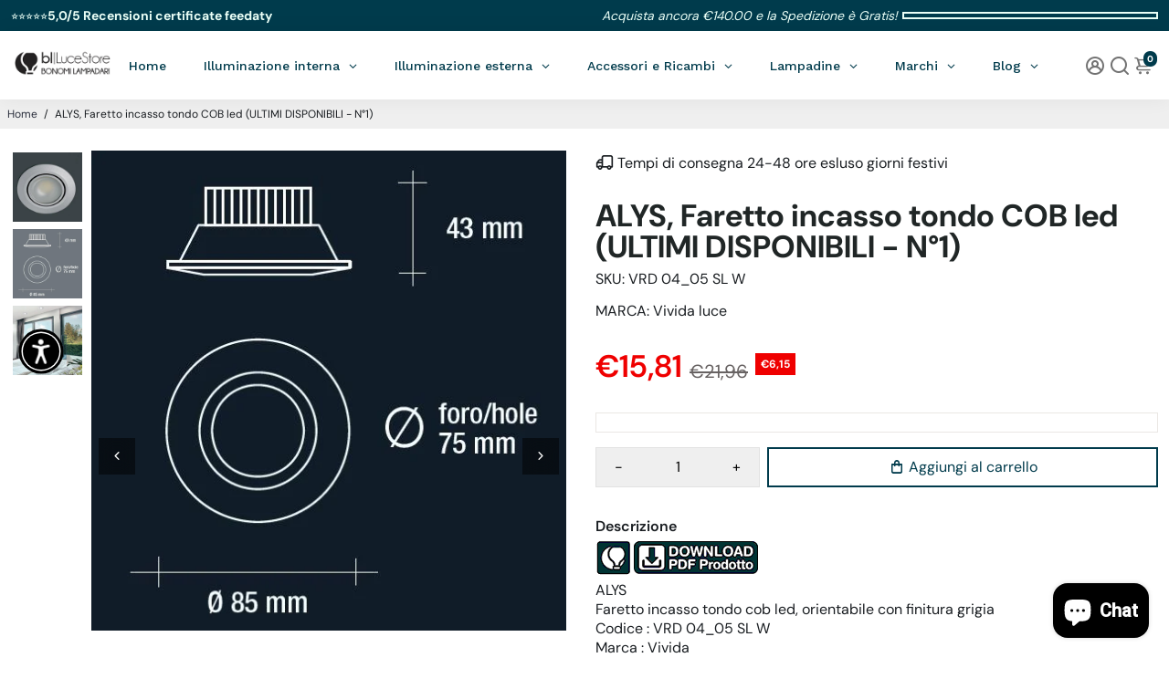

--- FILE ---
content_type: text/html; charset=utf-8
request_url: https://bonomilampadari.it/products/vrd-04-05-sl-w
body_size: 65064
content:
<!doctype html>
<html>
  <head>
<script type="text/javascript" src="https://edge.personalizer.io/storefront/2.0.0/js/shopify/storefront.min.js?key=idbc7-ugq1weg6wmo0bbo1fia9an4h-cglg1&shop=bonomi-lampadari.myshopify.com"></script>
<script>
window.LimeSpot = window.LimeSpot === undefined ? {} : LimeSpot;
LimeSpot.PageInfo = { Type: "Product", Template: "product", ReferenceIdentifier: "6214971097268" };

LimeSpot.StoreInfo = { Theme: "Modifiche 14/04/25" };


LimeSpot.CartItems = [];
</script>






    <meta name="facebook-domain-verification" content="q18v3eltjfxewedz3o2f248y484t96" />                        


<script src="https://www.paypal.com/sdk/js?client-id=AVxyKg8Wka0UW-wClRO3t8vLQQWJzU5ismjZ4UUYf4piqQ9C4SqQh7BS8tpNkr80hiw4oUqhz0ge5-dF&currency=EUR&components=messages"
data-namespace="PayPalSDK">
</script>
  
<!-- Tracking Generico Trovaprezzi | 2022EWE - CUSTOM CODE -->
  <script type="text/javascript" src="https://tracking.trovaprezzi.it/javascripts/tracking-vanilla.min.js"></script>
<!-- END Tracking Generico Trovaprezzi | 2022EWE-->

    
    
<!--
888888b.                              888                88888888888 888                                      
888  "88b                             888                    888     888                                      
888  .88P                             888                    888     888                                      
8888888K.   .d88b.   .d88b.  .d8888b  888888 .d88b.  888d888 888     88888b.   .d88b.  88888b.d88b.   .d88b.  
888  "Y88b d88""88b d88""88b 88K      888   d8P  Y8b 888P"   888     888 "88b d8P  Y8b 888 "888 "88b d8P  Y8b 
888    888 888  888 888  888 "Y8888b. 888   88888888 888     888     888  888 88888888 888  888  888 88888888 
888   d88P Y88..88P Y88..88P      X88 Y88b. Y8b.     888     888     888  888 Y8b.     888  888  888 Y8b.     
8888888P"   "Y88P"   "Y88P"   88888P'  "Y888 "Y8888  888     888     888  888  "Y8888  888  888  888  "Y8888  
-->
    <title>
      ALYS, Faretto incasso tondo COB led - Bonomi Lampadari
    </title>
    
    <meta name="description" content="Compra ALYS, Faretto incasso tondo COB led a partire da €15.81 su Bonomi Lampadari!" />
    
    <link rel="canonical" href="https://bonomilampadari.it/products/vrd-04-05-sl-w" />
    <link href="https://static.boostertheme.co" rel="preconnect" crossorigin>
    <link rel="dns-prefetch" href="//static.boostertheme.co">
    <link href="https://theme.boostertheme.com" rel="preconnect" crossorigin>
    <link rel="dns-prefetch" href="//theme.boostertheme.com">
    <meta charset="utf-8">
    <meta http-equiv="X-UA-Compatible" content="IE=edge,chrome=1">
    <meta name="viewport" content="width=device-width,initial-scale=1,shrink-to-fit=no">

    


    <link rel="apple-touch-icon" sizes="180x180" href="//bonomilampadari.it/cdn/shop/files/logo_bonomilampadari_180x180_crop_center.png?v=1659537091">
    <link rel="icon" type="image/png" sizes="32x32" href="//bonomilampadari.it/cdn/shop/files/logo_bonomilampadari_32x32_crop_center.png?v=1659537091">
    <link rel="icon" type="image/png" sizes="16x16" href="//bonomilampadari.it/cdn/shop/files/logo_bonomilampadari_16x16_crop_center.png?v=1659537091">
    <link rel="manifest" href="//bonomilampadari.it/cdn/shop/t/52/assets/site.webmanifest?v=124437615512707772571744619747">
    <meta name="msapplication-TileColor" content="">
    <meta name="theme-color" content=">


    <script>window.performance && window.performance.mark && window.performance.mark('shopify.content_for_header.start');</script><meta name="google-site-verification" content="i0CpCUZV0bduvH8WiYNDIFVz4AYzWnahOXEEYNe9ez4">
<meta name="facebook-domain-verification" content="2med1p487179ufxnsnl8nprcxc0ccm">
<meta id="shopify-digital-wallet" name="shopify-digital-wallet" content="/36689248387/digital_wallets/dialog">
<meta name="shopify-checkout-api-token" content="4f155a733725ef05a9e44c7c9c924926">
<meta id="in-context-paypal-metadata" data-shop-id="36689248387" data-venmo-supported="false" data-environment="production" data-locale="it_IT" data-paypal-v4="true" data-currency="EUR">
<link rel="alternate" type="application/json+oembed" href="https://bonomilampadari.it/products/vrd-04-05-sl-w.oembed">
<script async="async" src="/checkouts/internal/preloads.js?locale=it-IT"></script>
<link rel="preconnect" href="https://shop.app" crossorigin="anonymous">
<script async="async" src="https://shop.app/checkouts/internal/preloads.js?locale=it-IT&shop_id=36689248387" crossorigin="anonymous"></script>
<script id="apple-pay-shop-capabilities" type="application/json">{"shopId":36689248387,"countryCode":"IT","currencyCode":"EUR","merchantCapabilities":["supports3DS"],"merchantId":"gid:\/\/shopify\/Shop\/36689248387","merchantName":"Bonomi Lampadari","requiredBillingContactFields":["postalAddress","email"],"requiredShippingContactFields":["postalAddress","email"],"shippingType":"shipping","supportedNetworks":["visa","maestro","masterCard","amex"],"total":{"type":"pending","label":"Bonomi Lampadari","amount":"1.00"},"shopifyPaymentsEnabled":true,"supportsSubscriptions":true}</script>
<script id="shopify-features" type="application/json">{"accessToken":"4f155a733725ef05a9e44c7c9c924926","betas":["rich-media-storefront-analytics"],"domain":"bonomilampadari.it","predictiveSearch":true,"shopId":36689248387,"locale":"it"}</script>
<script>var Shopify = Shopify || {};
Shopify.shop = "bonomi-lampadari.myshopify.com";
Shopify.locale = "it";
Shopify.currency = {"active":"EUR","rate":"1.0"};
Shopify.country = "IT";
Shopify.theme = {"name":"Modifiche 14\/04\/25","id":179307184451,"schema_name":"Booster-6.2.0","schema_version":"6.2.0","theme_store_id":null,"role":"main"};
Shopify.theme.handle = "null";
Shopify.theme.style = {"id":null,"handle":null};
Shopify.cdnHost = "bonomilampadari.it/cdn";
Shopify.routes = Shopify.routes || {};
Shopify.routes.root = "/";</script>
<script type="module">!function(o){(o.Shopify=o.Shopify||{}).modules=!0}(window);</script>
<script>!function(o){function n(){var o=[];function n(){o.push(Array.prototype.slice.apply(arguments))}return n.q=o,n}var t=o.Shopify=o.Shopify||{};t.loadFeatures=n(),t.autoloadFeatures=n()}(window);</script>
<script>
  window.ShopifyPay = window.ShopifyPay || {};
  window.ShopifyPay.apiHost = "shop.app\/pay";
  window.ShopifyPay.redirectState = null;
</script>
<script id="shop-js-analytics" type="application/json">{"pageType":"product"}</script>
<script defer="defer" async type="module" src="//bonomilampadari.it/cdn/shopifycloud/shop-js/modules/v2/client.init-shop-cart-sync_DKatZMTv.it.esm.js"></script>
<script defer="defer" async type="module" src="//bonomilampadari.it/cdn/shopifycloud/shop-js/modules/v2/chunk.common_DbYs05wI.esm.js"></script>
<script type="module">
  await import("//bonomilampadari.it/cdn/shopifycloud/shop-js/modules/v2/client.init-shop-cart-sync_DKatZMTv.it.esm.js");
await import("//bonomilampadari.it/cdn/shopifycloud/shop-js/modules/v2/chunk.common_DbYs05wI.esm.js");

  window.Shopify.SignInWithShop?.initShopCartSync?.({"fedCMEnabled":true,"windoidEnabled":true});

</script>
<script>
  window.Shopify = window.Shopify || {};
  if (!window.Shopify.featureAssets) window.Shopify.featureAssets = {};
  window.Shopify.featureAssets['shop-js'] = {"shop-cart-sync":["modules/v2/client.shop-cart-sync_s--5pvVD.it.esm.js","modules/v2/chunk.common_DbYs05wI.esm.js"],"shop-button":["modules/v2/client.shop-button_BEV2bh_V.it.esm.js","modules/v2/chunk.common_DbYs05wI.esm.js"],"init-fed-cm":["modules/v2/client.init-fed-cm_DkaR_TVa.it.esm.js","modules/v2/chunk.common_DbYs05wI.esm.js"],"init-windoid":["modules/v2/client.init-windoid_BnE74D5r.it.esm.js","modules/v2/chunk.common_DbYs05wI.esm.js"],"init-shop-email-lookup-coordinator":["modules/v2/client.init-shop-email-lookup-coordinator_DHzMQOVD.it.esm.js","modules/v2/chunk.common_DbYs05wI.esm.js"],"shop-cash-offers":["modules/v2/client.shop-cash-offers_Cxhtjwiy.it.esm.js","modules/v2/chunk.common_DbYs05wI.esm.js","modules/v2/chunk.modal_B3Przl42.esm.js"],"init-shop-cart-sync":["modules/v2/client.init-shop-cart-sync_DKatZMTv.it.esm.js","modules/v2/chunk.common_DbYs05wI.esm.js"],"shop-toast-manager":["modules/v2/client.shop-toast-manager_CMRf7iGZ.it.esm.js","modules/v2/chunk.common_DbYs05wI.esm.js"],"pay-button":["modules/v2/client.pay-button_CloVyaHg.it.esm.js","modules/v2/chunk.common_DbYs05wI.esm.js"],"avatar":["modules/v2/client.avatar_BTnouDA3.it.esm.js"],"shop-login-button":["modules/v2/client.shop-login-button_5Qn-ONlj.it.esm.js","modules/v2/chunk.common_DbYs05wI.esm.js","modules/v2/chunk.modal_B3Przl42.esm.js"],"init-customer-accounts":["modules/v2/client.init-customer-accounts_CwVj2JVD.it.esm.js","modules/v2/client.shop-login-button_5Qn-ONlj.it.esm.js","modules/v2/chunk.common_DbYs05wI.esm.js","modules/v2/chunk.modal_B3Przl42.esm.js"],"init-customer-accounts-sign-up":["modules/v2/client.init-customer-accounts-sign-up_DvHm48gy.it.esm.js","modules/v2/client.shop-login-button_5Qn-ONlj.it.esm.js","modules/v2/chunk.common_DbYs05wI.esm.js","modules/v2/chunk.modal_B3Przl42.esm.js"],"init-shop-for-new-customer-accounts":["modules/v2/client.init-shop-for-new-customer-accounts_B7dwSF5z.it.esm.js","modules/v2/client.shop-login-button_5Qn-ONlj.it.esm.js","modules/v2/chunk.common_DbYs05wI.esm.js","modules/v2/chunk.modal_B3Przl42.esm.js"],"shop-follow-button":["modules/v2/client.shop-follow-button_CBB49aJg.it.esm.js","modules/v2/chunk.common_DbYs05wI.esm.js","modules/v2/chunk.modal_B3Przl42.esm.js"],"lead-capture":["modules/v2/client.lead-capture_DdpMkEjZ.it.esm.js","modules/v2/chunk.common_DbYs05wI.esm.js","modules/v2/chunk.modal_B3Przl42.esm.js"],"checkout-modal":["modules/v2/client.checkout-modal_DeqjhFYX.it.esm.js","modules/v2/chunk.common_DbYs05wI.esm.js","modules/v2/chunk.modal_B3Przl42.esm.js"],"shop-login":["modules/v2/client.shop-login_C9dE2QcE.it.esm.js","modules/v2/chunk.common_DbYs05wI.esm.js","modules/v2/chunk.modal_B3Przl42.esm.js"],"payment-terms":["modules/v2/client.payment-terms_DwaMRBqp.it.esm.js","modules/v2/chunk.common_DbYs05wI.esm.js","modules/v2/chunk.modal_B3Przl42.esm.js"]};
</script>
<script>(function() {
  var isLoaded = false;
  function asyncLoad() {
    if (isLoaded) return;
    isLoaded = true;
    var urls = ["https:\/\/packlink-spf-pro.appspot.com\/platform\/PRO\/checkout\/thankYouScript?v=8\u0026shop=bonomi-lampadari.myshopify.com","\/\/cdn.shopify.com\/proxy\/d89b3b322940e8d9ae74933d1be5f8b3b2101c80a22c63aaa5d59061a80f9382\/bonomilampadari.activehosted.com\/js\/site-tracking.php?shop=bonomi-lampadari.myshopify.com\u0026sp-cache-control=cHVibGljLCBtYXgtYWdlPTkwMA","\/\/cdn.shopify.com\/proxy\/d89b3b322940e8d9ae74933d1be5f8b3b2101c80a22c63aaa5d59061a80f9382\/bonomilampadari.activehosted.com\/js\/site-tracking.php?shop=bonomi-lampadari.myshopify.com\u0026sp-cache-control=cHVibGljLCBtYXgtYWdlPTkwMA","https:\/\/sbzstag.cirkleinc.com\/?shop=bonomi-lampadari.myshopify.com","\/\/cdn.shopify.com\/proxy\/d89b3b322940e8d9ae74933d1be5f8b3b2101c80a22c63aaa5d59061a80f9382\/bonomilampadari.activehosted.com\/js\/site-tracking.php?shop=bonomi-lampadari.myshopify.com\u0026sp-cache-control=cHVibGljLCBtYXgtYWdlPTkwMA","https:\/\/edge.personalizer.io\/storefront\/2.0.0\/js\/shopify\/storefront.min.js?key=idbc7-ugq1weg6wmo0bbo1fia9an4h-cglg1\u0026shop=bonomi-lampadari.myshopify.com"];
    for (var i = 0; i < urls.length; i++) {
      var s = document.createElement('script');
      s.type = 'text/javascript';
      s.async = true;
      s.src = urls[i];
      var x = document.getElementsByTagName('script')[0];
      x.parentNode.insertBefore(s, x);
    }
  };
  if(window.attachEvent) {
    window.attachEvent('onload', asyncLoad);
  } else {
    window.addEventListener('load', asyncLoad, false);
  }
})();</script>
<script id="__st">var __st={"a":36689248387,"offset":3600,"reqid":"dc6b1c8c-aa51-443b-98ea-80448016e9d9-1767751959","pageurl":"bonomilampadari.it\/products\/vrd-04-05-sl-w","u":"910f6765ff74","p":"product","rtyp":"product","rid":6214971097268};</script>
<script>window.ShopifyPaypalV4VisibilityTracking = true;</script>
<script id="captcha-bootstrap">!function(){'use strict';const t='contact',e='account',n='new_comment',o=[[t,t],['blogs',n],['comments',n],[t,'customer']],c=[[e,'customer_login'],[e,'guest_login'],[e,'recover_customer_password'],[e,'create_customer']],r=t=>t.map((([t,e])=>`form[action*='/${t}']:not([data-nocaptcha='true']) input[name='form_type'][value='${e}']`)).join(','),a=t=>()=>t?[...document.querySelectorAll(t)].map((t=>t.form)):[];function s(){const t=[...o],e=r(t);return a(e)}const i='password',u='form_key',d=['recaptcha-v3-token','g-recaptcha-response','h-captcha-response',i],f=()=>{try{return window.sessionStorage}catch{return}},m='__shopify_v',_=t=>t.elements[u];function p(t,e,n=!1){try{const o=window.sessionStorage,c=JSON.parse(o.getItem(e)),{data:r}=function(t){const{data:e,action:n}=t;return t[m]||n?{data:e,action:n}:{data:t,action:n}}(c);for(const[e,n]of Object.entries(r))t.elements[e]&&(t.elements[e].value=n);n&&o.removeItem(e)}catch(o){console.error('form repopulation failed',{error:o})}}const l='form_type',E='cptcha';function T(t){t.dataset[E]=!0}const w=window,h=w.document,L='Shopify',v='ce_forms',y='captcha';let A=!1;((t,e)=>{const n=(g='f06e6c50-85a8-45c8-87d0-21a2b65856fe',I='https://cdn.shopify.com/shopifycloud/storefront-forms-hcaptcha/ce_storefront_forms_captcha_hcaptcha.v1.5.2.iife.js',D={infoText:'Protetto da hCaptcha',privacyText:'Privacy',termsText:'Termini'},(t,e,n)=>{const o=w[L][v],c=o.bindForm;if(c)return c(t,g,e,D).then(n);var r;o.q.push([[t,g,e,D],n]),r=I,A||(h.body.append(Object.assign(h.createElement('script'),{id:'captcha-provider',async:!0,src:r})),A=!0)});var g,I,D;w[L]=w[L]||{},w[L][v]=w[L][v]||{},w[L][v].q=[],w[L][y]=w[L][y]||{},w[L][y].protect=function(t,e){n(t,void 0,e),T(t)},Object.freeze(w[L][y]),function(t,e,n,w,h,L){const[v,y,A,g]=function(t,e,n){const i=e?o:[],u=t?c:[],d=[...i,...u],f=r(d),m=r(i),_=r(d.filter((([t,e])=>n.includes(e))));return[a(f),a(m),a(_),s()]}(w,h,L),I=t=>{const e=t.target;return e instanceof HTMLFormElement?e:e&&e.form},D=t=>v().includes(t);t.addEventListener('submit',(t=>{const e=I(t);if(!e)return;const n=D(e)&&!e.dataset.hcaptchaBound&&!e.dataset.recaptchaBound,o=_(e),c=g().includes(e)&&(!o||!o.value);(n||c)&&t.preventDefault(),c&&!n&&(function(t){try{if(!f())return;!function(t){const e=f();if(!e)return;const n=_(t);if(!n)return;const o=n.value;o&&e.removeItem(o)}(t);const e=Array.from(Array(32),(()=>Math.random().toString(36)[2])).join('');!function(t,e){_(t)||t.append(Object.assign(document.createElement('input'),{type:'hidden',name:u})),t.elements[u].value=e}(t,e),function(t,e){const n=f();if(!n)return;const o=[...t.querySelectorAll(`input[type='${i}']`)].map((({name:t})=>t)),c=[...d,...o],r={};for(const[a,s]of new FormData(t).entries())c.includes(a)||(r[a]=s);n.setItem(e,JSON.stringify({[m]:1,action:t.action,data:r}))}(t,e)}catch(e){console.error('failed to persist form',e)}}(e),e.submit())}));const S=(t,e)=>{t&&!t.dataset[E]&&(n(t,e.some((e=>e===t))),T(t))};for(const o of['focusin','change'])t.addEventListener(o,(t=>{const e=I(t);D(e)&&S(e,y())}));const B=e.get('form_key'),M=e.get(l),P=B&&M;t.addEventListener('DOMContentLoaded',(()=>{const t=y();if(P)for(const e of t)e.elements[l].value===M&&p(e,B);[...new Set([...A(),...v().filter((t=>'true'===t.dataset.shopifyCaptcha))])].forEach((e=>S(e,t)))}))}(h,new URLSearchParams(w.location.search),n,t,e,['guest_login'])})(!0,!0)}();</script>
<script integrity="sha256-4kQ18oKyAcykRKYeNunJcIwy7WH5gtpwJnB7kiuLZ1E=" data-source-attribution="shopify.loadfeatures" defer="defer" src="//bonomilampadari.it/cdn/shopifycloud/storefront/assets/storefront/load_feature-a0a9edcb.js" crossorigin="anonymous"></script>
<script crossorigin="anonymous" defer="defer" src="//bonomilampadari.it/cdn/shopifycloud/storefront/assets/shopify_pay/storefront-65b4c6d7.js?v=20250812"></script>
<script data-source-attribution="shopify.dynamic_checkout.dynamic.init">var Shopify=Shopify||{};Shopify.PaymentButton=Shopify.PaymentButton||{isStorefrontPortableWallets:!0,init:function(){window.Shopify.PaymentButton.init=function(){};var t=document.createElement("script");t.src="https://bonomilampadari.it/cdn/shopifycloud/portable-wallets/latest/portable-wallets.it.js",t.type="module",document.head.appendChild(t)}};
</script>
<script data-source-attribution="shopify.dynamic_checkout.buyer_consent">
  function portableWalletsHideBuyerConsent(e){var t=document.getElementById("shopify-buyer-consent"),n=document.getElementById("shopify-subscription-policy-button");t&&n&&(t.classList.add("hidden"),t.setAttribute("aria-hidden","true"),n.removeEventListener("click",e))}function portableWalletsShowBuyerConsent(e){var t=document.getElementById("shopify-buyer-consent"),n=document.getElementById("shopify-subscription-policy-button");t&&n&&(t.classList.remove("hidden"),t.removeAttribute("aria-hidden"),n.addEventListener("click",e))}window.Shopify?.PaymentButton&&(window.Shopify.PaymentButton.hideBuyerConsent=portableWalletsHideBuyerConsent,window.Shopify.PaymentButton.showBuyerConsent=portableWalletsShowBuyerConsent);
</script>
<script data-source-attribution="shopify.dynamic_checkout.cart.bootstrap">document.addEventListener("DOMContentLoaded",(function(){function t(){return document.querySelector("shopify-accelerated-checkout-cart, shopify-accelerated-checkout")}if(t())Shopify.PaymentButton.init();else{new MutationObserver((function(e,n){t()&&(Shopify.PaymentButton.init(),n.disconnect())})).observe(document.body,{childList:!0,subtree:!0})}}));
</script>
<link id="shopify-accelerated-checkout-styles" rel="stylesheet" media="screen" href="https://bonomilampadari.it/cdn/shopifycloud/portable-wallets/latest/accelerated-checkout-backwards-compat.css" crossorigin="anonymous">
<style id="shopify-accelerated-checkout-cart">
        #shopify-buyer-consent {
  margin-top: 1em;
  display: inline-block;
  width: 100%;
}

#shopify-buyer-consent.hidden {
  display: none;
}

#shopify-subscription-policy-button {
  background: none;
  border: none;
  padding: 0;
  text-decoration: underline;
  font-size: inherit;
  cursor: pointer;
}

#shopify-subscription-policy-button::before {
  box-shadow: none;
}

      </style>

<script>window.performance && window.performance.mark && window.performance.mark('shopify.content_for_header.end');</script>

    <style>
              @font-face {
  font-family: "DM Sans";
  font-weight: 700;
  font-style: normal;
  src: url("//bonomilampadari.it/cdn/fonts/dm_sans/dmsans_n7.97e21d81502002291ea1de8aefb79170c6946ce5.woff2") format("woff2"),
       url("//bonomilampadari.it/cdn/fonts/dm_sans/dmsans_n7.af5c214f5116410ca1d53a2090665620e78e2e1b.woff") format("woff");
font-display: swap;}
      @font-face {
  font-family: "DM Sans";
  font-weight: 400;
  font-style: normal;
  src: url("//bonomilampadari.it/cdn/fonts/dm_sans/dmsans_n4.ec80bd4dd7e1a334c969c265873491ae56018d72.woff2") format("woff2"),
       url("//bonomilampadari.it/cdn/fonts/dm_sans/dmsans_n4.87bdd914d8a61247b911147ae68e754d695c58a6.woff") format("woff");
font-display: swap;}
     @font-face {
  font-family: "DM Sans";
  font-weight: 600;
  font-style: normal;
  src: url("//bonomilampadari.it/cdn/fonts/dm_sans/dmsans_n6.70a2453ea926d613c6a2f89af05180d14b3a7c96.woff2") format("woff2"),
       url("//bonomilampadari.it/cdn/fonts/dm_sans/dmsans_n6.355605667bef215872257574b57fc097044f7e20.woff") format("woff");
font-display: swap;}
     @font-face {
  font-family: "DM Sans";
  font-weight: 700;
  font-style: normal;
  src: url("//bonomilampadari.it/cdn/fonts/dm_sans/dmsans_n7.97e21d81502002291ea1de8aefb79170c6946ce5.woff2") format("woff2"),
       url("//bonomilampadari.it/cdn/fonts/dm_sans/dmsans_n7.af5c214f5116410ca1d53a2090665620e78e2e1b.woff") format("woff");
font-display: swap;}
 :root{--baseFont: "DM Sans", sans-serif;--titleFont: "DM Sans", sans-serif;--smallFontSize: 14px;--baseFontSize: 16px;--mediumFontSize: 34px;--mediumSubtitleFontSize: 27.2px;--bigFontSize: 48px;--headingFontSize: 28px;--subHeadingFontSize: 15px;--bodyBackgroundColor: #FFFFFF;--textColor:  #191d21;--titleColor: #202626;--secondaryBodyBackgroundColor: #EFEFEF;--secondaryTextColor: #686363;--linkColor: #2B2F3D;--gLinkColor: #2B2F3D;--accentColor: #003b4c;--accentColor005: rgba(0, 59, 76, 0.05);--accentColor01: rgba(0, 59, 76, 0.1);--accentColor025: rgba(0, 59, 76, 0.25);--accentColor05: rgba(0, 59, 76, 0.5);--accentColor075: rgba(0, 59, 76, 0.75);--accentTextColor: #FFFFFF;--secondaryAccentColor: #EFEFEF;--secondaryAccentTextColor: #003b4c;--disabledBackgroundColor: ;--disabledTextColor: ;--alertColor: #EF0000;--alertColor005: rgba(239, 0, 0, 0.05);--borderRadius: 0px;--borderRadiusSmall: 0px;--cardPadding: 6px;--maxwidth:1280px;;--inputFill: #EFEFEF;--inputContent: #000000}*{box-sizing:border-box;backface-visibility:hidden}html{-webkit-text-size-adjust:100%}body{margin:0}main{display:block}hr{box-sizing:content-box;height:0;overflow:visible}pre{font-family:monospace, monospace;font-size:1em}a{background-color:transparent}abbr[title]{border-bottom:none;text-decoration:underline;text-decoration:underline dotted}b,strong{font-weight:bolder}code,kbd,samp{font-family:monospace, monospace;font-size:1em}small{font-size:80%}sub,sup{font-size:75%;line-height:0;position:relative;vertical-align:baseline}sub{bottom:-0.25em}sup{top:-0.5em}img{border-style:none;max-width:100%;height:auto}button,input,optgroup,select,textarea{font-family:inherit;font-size:100%;line-height:1.15;margin:0;background:var(--inputFill);color:var(--inputContent);border:1px solid #e2e2e2;border-radius:var(--borderRadiusSmall)}button:hover,select:hover{cursor:pointer}button,input{overflow:visible}button,select{text-transform:none}button,[type="button"],[type="reset"],[type="submit"]{-webkit-appearance:button}button::-moz-focus-inner,[type="button"]::-moz-focus-inner,[type="reset"]::-moz-focus-inner,[type="submit"]::-moz-focus-inner{border-style:none;padding:0}button:-moz-focusring,[type="button"]:-moz-focusring,[type="reset"]:-moz-focusring,[type="submit"]:-moz-focusring{outline:1px dotted ButtonText}fieldset{padding:0.35em 0.75em 0.625em}legend{box-sizing:border-box;color:inherit;display:table;max-width:100%;padding:0;white-space:normal}progress{vertical-align:baseline}textarea{overflow:auto}[type="checkbox"],[type="radio"]{box-sizing:border-box;padding:0}[type="number"]::-webkit-inner-spin-button,[type="number"]::-webkit-outer-spin-button{height:auto}[type="search"]{-webkit-appearance:textfield;outline-offset:-2px}[type="search"]::-webkit-search-decoration{-webkit-appearance:none}::-webkit-file-upload-button{-webkit-appearance:button;font:inherit}details{display:block}summary{display:list-item}template{display:none}[hidden]{display:none}:focus{outline:0}select:focus,input:focus{border:1px solid darken(#e2e2e2, 20%)}[class^="col"] p{width:100%}.container-fluid,.container{margin-right:auto;margin-left:auto}.row-container{margin:auto auto}.row{position:relative;display:-webkit-box;display:-ms-flexbox;display:flex;-webkit-box-flex:0;-ms-flex:0 1 auto;flex:0 1 auto;-webkit-box-orient:horizontal;-webkit-box-direction:normal;-ms-flex-direction:row;flex-direction:row;-ms-flex-wrap:wrap;flex-wrap:wrap;width:100%}.row.reverse{-webkit-box-orient:horizontal;-webkit-box-direction:reverse;-ms-flex-direction:row-reverse;flex-direction:row-reverse}.col.reverse{-webkit-box-orient:vertical;-webkit-box-direction:reverse;-ms-flex-direction:column-reverse;flex-direction:column-reverse}.hide{display:none !important}.col-min,.col,.col-1,.col-2,.col-3,.col-4,.col-5,.col-6,.col-7,.col-8,.col-9,.col-10,.col-11,.col-12,.col-offset-0,.col-offset-1,.col-offset-2,.col-offset-3,.col-offset-4,.col-offset-5,.col-offset-6,.col-offset-7,.col-offset-8,.col-offset-9,.col-offset-10,.col-offset-11,.col-offset-12{display:flex;-webkit-box-flex:0;-ms-flex:0 0 auto;flex:0 0 auto;padding-right:12px;padding-left:12px}.col-min{max-width:100%}.col{-webkit-box-flex:1;-ms-flex-positive:1;flex-grow:1;-ms-flex-preferred-size:0;flex-basis:0;max-width:100%}.col-1{-ms-flex-preferred-size:8.33333333%;flex-basis:8.33333333%;max-width:8.33333333%}.col-2{-ms-flex-preferred-size:16.66666667%;flex-basis:16.66666667%;max-width:16.66666667%}.col-3{-ms-flex-preferred-size:25%;flex-basis:25%;max-width:25%}.col-4{-ms-flex-preferred-size:33.33333333%;flex-basis:33.33333333%;max-width:33.33333333%}.col-5{-ms-flex-preferred-size:41.66666667%;flex-basis:41.66666667%;max-width:41.66666667%}.col-6{-ms-flex-preferred-size:50%;flex-basis:50%;max-width:50%}.col-7{-ms-flex-preferred-size:58.33333333%;flex-basis:58.33333333%;max-width:58.33333333%}.col-8{-ms-flex-preferred-size:66.66666667%;flex-basis:66.66666667%;max-width:66.66666667%}.col-9{-ms-flex-preferred-size:75%;flex-basis:75%;max-width:75%}.col-10{-ms-flex-preferred-size:83.33333333%;flex-basis:83.33333333%;max-width:83.33333333%}.col-11{-ms-flex-preferred-size:91.66666667%;flex-basis:91.66666667%;max-width:91.66666667%}.col-12{-ms-flex-preferred-size:100%;flex-basis:100%;max-width:100%}.col-offset-0{margin-left:0}.col-offset-1{margin-left:8.33333333%}.col-offset-2{margin-left:16.66666667%}.col-offset-3{margin-left:25%}.col-offset-4{margin-left:33.33333333%}.col-offset-5{margin-left:41.66666667%}.col-offset-6{margin-left:50%}.col-offset-7{margin-left:58.33333333%}.col-offset-8{margin-left:66.66666667%}.col-offset-9{margin-left:75%}.col-offset-10{margin-left:83.33333333%}.col-offset-11{margin-left:91.66666667%}.start{-webkit-box-pack:start;-ms-flex-pack:start;justify-content:flex-start;justify-items:flex-start;text-align:left;text-align:start}.center{-webkit-box-pack:center;-ms-flex-pack:center;justify-content:center;justify-items:center;text-align:center}.end{-webkit-box-pack:end;-ms-flex-pack:end;justify-content:flex-end;justify-items:flex-end;text-align:right;text-align:end}.top{-webkit-box-align:start;-ms-flex-align:start;align-items:flex-start;align-content:flex-start}.middle{-webkit-box-align:center;-ms-flex-align:center;align-items:center;align-content:center}.bottom{-webkit-box-align:end;-ms-flex-align:end;align-items:flex-end;align-content:flex-end}.around{-ms-flex-pack:distribute;justify-content:space-around}.between{-webkit-box-pack:justify;-ms-flex-pack:justify;justify-content:space-between}.first{-webkit-box-ordinal-group:0;-ms-flex-order:-1;order:-1}.last{-webkit-box-ordinal-group:2;-ms-flex-order:1;order:1}@media only screen and (min-width: 600px){.col-sm-min,.col-sm,.col-sm-1,.col-sm-2,.col-sm-3,.col-sm-4,.col-sm-5,.col-sm-6,.col-sm-7,.col-sm-8,.col-sm-9,.col-sm-10,.col-sm-11,.col-sm-12,.col-sm-offset-0,.col-sm-offset-1,.col-sm-offset-2,.col-sm-offset-3,.col-sm-offset-4,.col-sm-offset-5,.col-sm-offset-6,.col-sm-offset-7,.col-sm-offset-8,.col-sm-offset-9,.col-sm-offset-10,.col-sm-offset-11,.col-sm-offset-12{display:flex;-webkit-box-flex:0;-ms-flex:0 0 auto;flex:0 0 auto;padding-right:12px;padding-left:12px}.col-sm{-webkit-box-flex:1;-ms-flex-positive:1;flex-grow:1;-ms-flex-preferred-size:0;flex-basis:0;max-width:100%}.col-sm-1{-ms-flex-preferred-size:8.33333333%;flex-basis:8.33333333%;max-width:8.33333333%}.col-sm-2{-ms-flex-preferred-size:16.66666667%;flex-basis:16.66666667%;max-width:16.66666667%}.col-sm-3{-ms-flex-preferred-size:25%;flex-basis:25%;max-width:25%}.col-sm-4{-ms-flex-preferred-size:33.33333333%;flex-basis:33.33333333%;max-width:33.33333333%}.col-sm-5{-ms-flex-preferred-size:41.66666667%;flex-basis:41.66666667%;max-width:41.66666667%}.col-sm-6{-ms-flex-preferred-size:50%;flex-basis:50%;max-width:50%}.col-sm-7{-ms-flex-preferred-size:58.33333333%;flex-basis:58.33333333%;max-width:58.33333333%}.col-sm-8{-ms-flex-preferred-size:66.66666667%;flex-basis:66.66666667%;max-width:66.66666667%}.col-sm-9{-ms-flex-preferred-size:75%;flex-basis:75%;max-width:75%}.col-sm-10{-ms-flex-preferred-size:83.33333333%;flex-basis:83.33333333%;max-width:83.33333333%}.col-sm-11{-ms-flex-preferred-size:91.66666667%;flex-basis:91.66666667%;max-width:91.66666667%}.col-sm-12{-ms-flex-preferred-size:100%;flex-basis:100%;max-width:100%}.col-sm-offset-0{margin-left:0}.col-sm-offset-1{margin-left:8.33333333%}.col-sm-offset-2{margin-left:16.66666667%}.col-sm-offset-3{margin-left:25%}.col-sm-offset-4{margin-left:33.33333333%}.col-sm-offset-5{margin-left:41.66666667%}.col-sm-offset-6{margin-left:50%}.col-sm-offset-7{margin-left:58.33333333%}.col-sm-offset-8{margin-left:66.66666667%}.col-sm-offset-9{margin-left:75%}.col-sm-offset-10{margin-left:83.33333333%}.col-sm-offset-11{margin-left:91.66666667%}.start-sm{-webkit-box-pack:start;-ms-flex-pack:start;justify-content:flex-start;text-align:left;text-align:start}.center-sm{-webkit-box-pack:center;-ms-flex-pack:center;justify-content:center;text-align:center}.end-sm{-webkit-box-pack:end;-ms-flex-pack:end;justify-content:flex-end;text-align:right;text-align:end}.top-sm{-webkit-box-align:start;-ms-flex-align:start;align-items:flex-start}.middle-sm{-webkit-box-align:center;-ms-flex-align:center;align-items:center}.bottom-sm{-webkit-box-align:end;-ms-flex-align:end;align-items:flex-end}.around-sm{-ms-flex-pack:distribute;justify-content:space-around}.between-sm{-webkit-box-pack:justify;-ms-flex-pack:justify;justify-content:space-between}.first-sm{-webkit-box-ordinal-group:0;-ms-flex-order:-1;order:-1}.last-sm{-webkit-box-ordinal-group:2;-ms-flex-order:1;order:1}}@media only screen and (min-width: 768px){.col-md-min,.col-md,.col-md-1,.col-md-2,.col-md-3,.col-md-4,.col-md-5,.col-md-6,.col-md-7,.col-md-8,.col-md-9,.col-md-10,.col-md-11,.col-md-12,.col-md-1-5,.col-md-offset-0,.col-md-offset-1,.col-md-offset-2,.col-md-offset-3,.col-md-offset-4,.col-md-offset-5,.col-md-offset-6,.col-md-offset-7,.col-md-offset-8,.col-md-offset-9,.col-md-offset-10,.col-md-offset-11,.col-md-offset-12{display:flex;-webkit-box-flex:0;-ms-flex:0 0 auto;flex:0 0 auto;padding-right:12px;padding-left:12px}.col-md{-webkit-box-flex:1;-ms-flex-positive:1;flex-grow:1;-ms-flex-preferred-size:0;flex-basis:0;max-width:100%}.col-md-1-5{-ms-flex-preferred-size:20%;flex-basis:20%;max-width:20%}.col-md-1{-ms-flex-preferred-size:8.33333333%;flex-basis:8.33333333%;max-width:8.33333333%}.col-md-2{-ms-flex-preferred-size:16.66666667%;flex-basis:16.66666667%;max-width:16.66666667%}.col-md-3{-ms-flex-preferred-size:25%;flex-basis:25%;max-width:25%}.col-md-4{-ms-flex-preferred-size:33.33333333%;flex-basis:33.33333333%;max-width:33.33333333%}.col-md-5{-ms-flex-preferred-size:41.66666667%;flex-basis:41.66666667%;max-width:41.66666667%}.col-md-6{-ms-flex-preferred-size:50%;flex-basis:50%;max-width:50%}.col-md-7{-ms-flex-preferred-size:58.33333333%;flex-basis:58.33333333%;max-width:58.33333333%}.col-md-8{-ms-flex-preferred-size:66.66666667%;flex-basis:66.66666667%;max-width:66.66666667%}.col-md-9{-ms-flex-preferred-size:75%;flex-basis:75%;max-width:75%}.col-md-10{-ms-flex-preferred-size:83.33333333%;flex-basis:83.33333333%;max-width:83.33333333%}.col-md-11{-ms-flex-preferred-size:91.66666667%;flex-basis:91.66666667%;max-width:91.66666667%}.col-md-12{-ms-flex-preferred-size:100%;flex-basis:100%;max-width:100%}.col-md-offset-0{margin-left:0}.col-md-offset-1{margin-left:8.33333333%}.col-md-offset-2{margin-left:16.66666667%}.col-md-offset-3{margin-left:25%}.col-md-offset-4{margin-left:33.33333333%}.col-md-offset-5{margin-left:41.66666667%}.col-md-offset-6{margin-left:50%}.col-md-offset-7{margin-left:58.33333333%}.col-md-offset-8{margin-left:66.66666667%}.col-md-offset-9{margin-left:75%}.col-md-offset-10{margin-left:83.33333333%}.col-md-offset-11{margin-left:91.66666667%}.start-md{-webkit-box-pack:start;-ms-flex-pack:start;justify-content:flex-start;text-align:left;text-align:start}.center-md{-webkit-box-pack:center;-ms-flex-pack:center;justify-content:center;text-align:center}.end-md{-webkit-box-pack:end;-ms-flex-pack:end;justify-content:flex-end;text-align:right;text-align:end}.top-md{-webkit-box-align:start;-ms-flex-align:start;align-items:flex-start}.middle-md{-webkit-box-align:center;-ms-flex-align:center;align-items:center}.bottom-md{-webkit-box-align:end;-ms-flex-align:end;align-items:flex-end}.around-md{-ms-flex-pack:distribute;justify-content:space-around}.between-md{-webkit-box-pack:justify;-ms-flex-pack:justify;justify-content:space-between}.first-md{-webkit-box-ordinal-group:0;-ms-flex-order:-1;order:-1}.last-md{-webkit-box-ordinal-group:2;-ms-flex-order:1;order:1}}@media only screen and (min-width: 1024px){.col-lg-min,.col-lg,.col-lg-1,.col-lg-2,.col-lg-3,.col-lg-4,.col-lg-5,.col-lg-1-5,.col-lg-6,.col-lg-7,.col-lg-8,.col-lg-9,.col-lg-10,.col-lg-11,.col-lg-12,.col-lg-offset-0,.col-lg-offset-1,.col-lg-offset-2,.col-lg-offset-3,.col-lg-offset-4,.col-lg-offset-5,.col-lg-offset-6,.col-lg-offset-7,.col-lg-offset-8,.col-lg-offset-9,.col-lg-offset-10,.col-lg-offset-11,.col-lg-offset-12{display:flex;-webkit-box-flex:0;-ms-flex:0 0 auto;flex:0 0 auto;padding-right:12px;padding-left:12px}.col-lg{-webkit-box-flex:1;-ms-flex-positive:1;flex-grow:1;-ms-flex-preferred-size:0;flex-basis:0;max-width:100%}.col-lg-1{-ms-flex-preferred-size:8.33333333%;flex-basis:8.33333333%;max-width:8.33333333%}.col-lg-2{-ms-flex-preferred-size:16.66666667%;flex-basis:16.66666667%;max-width:16.66666667%}.col-lg-1-5{-ms-flex-preferred-size:20%;flex-basis:20%;max-width:20%}.col-lg-3{-ms-flex-preferred-size:25%;flex-basis:25%;max-width:25%}.col-lg-4{-ms-flex-preferred-size:33.33333333%;flex-basis:33.33333333%;max-width:33.33333333%}.col-lg-5{-ms-flex-preferred-size:41.66666667%;flex-basis:41.66666667%;max-width:41.66666667%}.col-lg-6{-ms-flex-preferred-size:50%;flex-basis:50%;max-width:50%}.col-lg-7{-ms-flex-preferred-size:58.33333333%;flex-basis:58.33333333%;max-width:58.33333333%}.col-lg-8{-ms-flex-preferred-size:66.66666667%;flex-basis:66.66666667%;max-width:66.66666667%}.col-lg-9{-ms-flex-preferred-size:75%;flex-basis:75%;max-width:75%}.col-lg-10{-ms-flex-preferred-size:83.33333333%;flex-basis:83.33333333%;max-width:83.33333333%}.col-lg-11{-ms-flex-preferred-size:91.66666667%;flex-basis:91.66666667%;max-width:91.66666667%}.col-lg-12{-ms-flex-preferred-size:100%;flex-basis:100%;max-width:100%}.col-lg-offset-0{margin-left:0}.col-lg-offset-1{margin-left:8.33333333%}.col-lg-offset-2{margin-left:16.66666667%}.col-lg-offset-3{margin-left:25%}.col-lg-offset-4{margin-left:33.33333333%}.col-lg-offset-5{margin-left:41.66666667%}.col-lg-offset-6{margin-left:50%}.col-lg-offset-7{margin-left:58.33333333%}.col-lg-offset-8{margin-left:66.66666667%}.col-lg-offset-9{margin-left:75%}.col-lg-offset-10{margin-left:83.33333333%}.col-lg-offset-11{margin-left:91.66666667%}.start-lg{-webkit-box-pack:start;-ms-flex-pack:start;justify-content:flex-start;text-align:left;text-align:start}.center-lg{-webkit-box-pack:center;-ms-flex-pack:center;justify-content:center;text-align:center}.end-lg{-webkit-box-pack:end;-ms-flex-pack:end;justify-content:flex-end;text-align:right;text-align:end}.top-lg{-webkit-box-align:start;-ms-flex-align:start;align-items:flex-start}.middle-lg{-webkit-box-align:center;-ms-flex-align:center;align-items:center}.bottom-lg{-webkit-box-align:end;-ms-flex-align:end;align-items:flex-end}.around-lg{-ms-flex-pack:distribute;justify-content:space-around}.between-lg{-webkit-box-pack:justify;-ms-flex-pack:justify;justify-content:space-between}.first-lg{-webkit-box-ordinal-group:0;-ms-flex-order:-1;order:-1}.last-lg{-webkit-box-ordinal-group:2;-ms-flex-order:1;order:1}}.primaryCombo{background-color:var(--accentColor);color:var(--accentTextColor)}.primaryCombo--reversed{background-color:var(--accentTextColor);color:var(--accentColor)}.secondaryCombo{background-color:var(--secondaryAccentColor);color:var(--secondaryAccentTextColor)}.secondaryCombo--reversed{background-color:var(--secondaryAccentTextColor);color:var(--secondaryAccentColor)}.unflex{display:block}.flex{display:flex}::-moz-selection{color:var(--accentTextColor);background:var(--accentColor)}::selection{color:var(--accentTextColor);background:var(--accentColor)}table{border:1px inset transparent;border-collapse:collapse}td,th{padding:16px}tr{transition:background-color 0.15s}tr:nth-child(even){background-color:rgba(239, 239, 239, 0.85);color:var(--secondaryTextColor)}tr:hover{background-color:var(--secondaryBodyBackgroundColor)}.h-reset,.h-reset--all h1,.h-reset--all h2,.h-reset--all h3,.h-reset--all h4,.h-reset--all h5,.h-reset--all h6{margin:0;line-height:1em;font-weight:normal}.urgency__text span p{margin:0}h1,h2,h3{font-family:var(--titleFont)}h1,h2{font-weight:700;color:var(--titleColor)}p,span{color:var(--textColor)}.p-reset,.p-reset--all p{line-height:1.35em;margin:0}a{color:var(--linkColor)}a:not(.button):hover{color:var(--accentColor)}.inherit .s__block *:not(.button):not(.tag):not(.countdown),.footer.inherit *:not(.button),.subfooter.inherit *:not(.button),.info-bar *,.bcard--default .inherit *,.slide .inherit *,.banner.inherit *{color:inherit}.max-width,.layout__boxed,.layout__stretchBg>.layout__content{max-width:var(--maxwidth);margin-right:auto;margin-left:auto;width:100%;position:relative}.raw__content{padding-left:0.75rem;padding-right:0.75rem}.layout__boxed>.layout__content,.layout__stretchContent>.layout__content{margin-right:auto;margin-left:auto;width:100%;position:relative}html,body{height:100%}.container{min-height:100vh;display:flex;flex-direction:column}main{display:flex;flex-direction:column;flex:1 1 auto}.wrapper--bottom{margin-top:auto;padding-top:48px}body{font-family:var(--baseFont);font-weight:400;font-size:var(--baseFontSize);background:var(--bodyBackgroundColor);color:var(--textColor);}input{border-radius:var(--borderRadiusSmall)}.svg-icon{height:20px;width:20px;max-height:100%;fill:currentColor}.icon-link{height:100%;line-height:0;max-height:20px;margin:0px 4px !important}.icon-link .uil{font-size:25px;color:currentColor}.icon-link .uil.uil-facebook-f{font-size:22px}.icon-link .uil.uil-whatsapp{font-size:23px;line-height:20px}.icon-link .uil::before{line-height:20px;margin:0px !important;padding:0px}.overlay{position:absolute;width:100%;height:100%;top:0;left:0}.self__align--center{align-self:center}.self__align--top{align-self:flex-start}.self__align--bottom{align-self:flex-end}.self__justify--start{justify-self:flex-start}.self__justify--center{justify-self:center}.self__justify--end{justify-self:flex-end}.border-radius{border-radius:var(--borderRadius)}.border-radius--small{border-radius:var(--borderRadiusSmall)}.margin__vertical{margin-top:12px;margin-bottom:12px}.margin__horizontal{margin-left:12px;margin-right:12px}.margin--4{margin:4px}.margin__bottom--12{margin-bottom:12px}.margin__horizontal--4{margin-left:4px;margin-right:4px}.margin--8{margin:8px}.margin--16{margin:16px}.padding__horizontal{padding-left:12px;padding-right:12px}.padding__vertical{padding-top:12px;padding-bottom:12px}.bg__top{background-position:top}.bg__bottom{background-position:bottom}.bg__middle{background-position:center}.disable-select{-webkit-touch-callout:none;-webkit-user-select:none;-khtml-user-select:none;-moz-user-select:none;-ms-user-select:none;user-select:none}.fancy-scroll::-webkit-scrollbar{width:3px}.fancy-scroll::-webkit-scrollbar-track{background:#f1f1f1}.fancy-scroll::-webkit-scrollbar-thumb{background:#888}.fancy-scroll::-webkit-scrollbar-thumb:hover{background:#555}.hidden-scroll::-webkit-scrollbar{width:0px}.hidden-scroll::-webkit-scrollbar-track{background:transparent}.hidden-scroll::-webkit-scrollbar-thumb{background:transparent}.hidden-scroll::-webkit-scrollbar-thumb:hover{background:transparent}select{padding:0.5rem;border-radius:var(--borderRadiusSmall);font-size:var(--smallFontSize)}.booster__popup--holder{position:fixed;right:10px;top:10px;z-index:99;max-width:calc(100% - 20px)}.booster__popup{opacity:0;padding:10px;margin-top:10px;max-width:100%;display:block;text-decoration:none !important}.booster__popup--error{background:var(--alertColor);color:var(--accentTextColor) !important}.booster__popup--info,.booster__popup--success{background:var(--accentColor);color:var(--accentTextColor) !important}.booster__popup--warning{background:#ffe58e;color:black !important}.banner{margin-bottom:24px;padding:24px}.description--collapse{display:-webkit-box;-webkit-box-orient:vertical;overflow:hidden;-webkit-line-clamp:1;text-overflow:ellipsis}.description--collapse>*:not(style):not(script){display:inline-block;min-width:100%}.readMore__toggle{margin-top:12px;display:inline-block}.readMore__toggle:hover{cursor:pointer}.readMore__toggle::after{content:' more'}.pagination{margin:24px 0px}.pagination__page{margin:0px 4px !important;padding:6px 12px;text-decoration:none;transition:all 0.15s;border-radius:var(--borderRadiusSmall)}.pagination__page .uil::before{margin:0px !important}.pagination__page:hover{color:var(--accentColor);background:rgba(0, 59, 76, 0.1)}.pagination__page--current,.pagination__page--current:hover{color:var(--accentTextColor);background:var(--accentColor)}@media screen and (max-width: 767px){.pagination__page{padding:6px}}[data-bstr-slide-holder]{overflow:hidden;overflow-x:scroll;-ms-overflow-style:none;scrollbar-width:none;scroll-behavior:smooth;scroll-snap-type:x mandatory;display:flex;flex-wrap:nowrap}[data-bstr-slide-holder]::-webkit-scrollbar{display:none}[data-bstr-slider-orientation="vertical"]{overflow:hidden;overflow-y:scroll;scroll-snap-type:y mandatory;padding-left:0;scroll-padding-left:0;flex-direction:column}[data-bstr-slide]{scroll-snap-align:start}.nav__utils{justify-content:flex-end}.page__header .logo--transparent{display:none}.header__plist--item{display:flex;margin-bottom:0.5rem}.header__plist--item>a{flex-shrink:0}.header__plist--image{height:80px;width:80px;object-fit:cover;flex-shrink:0;margin-right:0.5rem}.header__plist--name{display:block;margin-bottom:0.35rem;white-space:normal}.header__utility>*:hover,.header__utility .uil:hover{cursor:pointer;color:var(--accent)}.header__utility>*:not(:first-child){margin-left:.15rem}.search__icon{color:inherit}#user__button:checked+.user__holder,#i18n__button:checked+.i18n__holder{height:auto;padding:24px;opacity:1}#user__button:checked+.user__holder{padding-bottom:16px}#user__button:checked ~ .overlay,#i18n__button:checked ~ .overlay{display:block;background:black;opacity:.2}.user__button label,.i18n__button label{position:relative;z-index:1}.user__holder,.i18n__holder{position:absolute;margin-top:12px;background:var(--bodyBackgroundColor);min-width:200px;right:0px;box-shadow:0px 0px 10px rgba(0,0,0,0.08);text-align:left;display:block;height:0;overflow:hidden;opacity:0;transition:opacity 0.25s;padding:0px;z-index:999;color:var(--textColor);font-size:initial}.user__button .overlay,.i18n__button .overlay{position:fixed;z-index:0;display:none}.user__link{display:block;text-decoration:none;margin-bottom:12px !important}.user__link .uil{font-size:1.1em;margin-right:6px}.i18n__title{display:block;margin-bottom:8px !important;text-transform:uppercase;font-size:13px;font-weight:600}.i18n__title:last-of-type{margin-top:16px !important}.i18n__title:first-of-type{margin-top:0px !important}.search__container{position:relative;display:inline-block;flex:1;text-align:right}.search__container--inline{height:auto}.search__container--abs{position:fixed;left:0;top:0;box-shadow:0px 0px 10px rgba(0,0,0,0.08);z-index:999;width:100%;opacity:0;transform:translateY(-100%);transition:all 0.25s}.search__container--abs .search__container--wrapper{padding:24px 32px;background:var(--bodyBackgroundColor)}.search__container--abs.focused{opacity:1;transform:translateY(0%)}.search__container--abs form input{font-size:25px;width:calc(100% - 35px);max-width:780px;padding:8px 16px;margin-top:8px;padding-left:0px;background:transparent;border:none}.search__container--abs .search__icon--submit{font-size:20px;padding:0px;margin:0px !important;background:transparent;border:none}.search__container--abs .search__overlay{background:black;position:fixed;z-index:-1;height:100vh;width:100vw;left:0;top:0;opacity:0.15}.search__container--abs.focused .search__overlay{display:block}.search__title{display:flex;width:100%}.search__title span{margin-left:auto !important}.search__container--abs.focused .search__results{display:flex;left:35px;transform:none}.search__results a{text-decoration:none}.search__icon:hover{cursor:pointer}.search__results{position:absolute;width:100%;left:50%;transform:translateX(-50%);padding:0px 8px;background:var(--bodyBackgroundColor);z-index:14;max-width:600px;display:none}.search__container--inline .search__results{padding:8px}.search__container--inline .search__results .card--default{display:flex;max-width:100%;width:100%;padding:8px;border-radius:var(--borderRadiusSmall);margin-bottom:8px}.search__container--inline .search__results .card--default:hover{color:var(--accentColor);background:rgba(0, 59, 76, 0.1)}.search__container--inline .search__results .card__img--container{max-width:80px;margin:0px !important;margin-right:12px !important}.search__container--inline .search__results .card--default .card__info{text-align:left;margin:0px !important}.search__result{display:flex;align-content:center;align-items:center;justify-content:left;min-height:50px;padding:8px 0px;margin:8px 0px;color:inherit;transition:background-color 0.15s}.search__result:hover{background-color:rgba(0, 59, 76, 0.1)}.search__result--details span{transition:color 0.15s}.search__result:hover .search__result--details span{color:var(--accentColor)}.search__result--details{margin-left:8px;text-align:left}.search__result--details .name{display:block;margin-bottom:8px !important}.search__container span:hover{cursor:pointer}.header form{height:100%}.search__result--image{height:80px;width:80px;background-position:center;background-size:cover;margin-left:8px !important}.search__overlay{z-index:13;position:fixed;height:100%;width:100%;background:#000;opacity:0;top:0px;left:0px;transition:opacity 0.15s;display:none}.search__container.focused .search__overlay{display:block;opacity:.1}.search__container.focused .search__results{display:block}.search__page--result{margin-bottom:12px !important}.searchpage__title{padding-top:76px;padding-bottom:76px;text-align:center}.searchpage__input{padding:4px 12px;margin-right:8px}.searchpage__input--title{margin-bottom:24px !important}.search__term{color:var(--accentColor)}.searchpage__subtitle{margin-bottom:16px !important;font-size:var(--mediumSubtitleFontSize)}@media only screen and (min-width: 768px){.search__container--sub{position:relative}.search__container--inline input{width:100%;padding-left:35px;height:35px;z-index:14;max-width:750px;display:block;position:relative}.search__container--inline .search__icon,.search__container--inline.focused .search__icon--submit{position:absolute;left:5px;height:20px;top:50%;margin-top:-10px !important;z-index:15}.search__container--inline .search__icon--submit{display:none}.search__container--inline.focused .search__icon{display:none}.search__container--inline.focused .search__icon--submit{display:block}.search__container--inline .search__icon--submit .svg-icon{height:20px;width:20px}}@media only screen and (max-width: 767px){.search__container--abs.focused .search__results{position:absolute;width:100vw;left:0px;display:block}.search__results--abs{padding:8px}.search__results--abs .card--default{display:flex;max-width:100%;width:100%;padding:8px;border-radius:var(--borderRadiusSmall);margin-bottom:8px}.search__results--abs .card--default:hover{color:var(--accentColor);background:rgba(0, 59, 76, 0.1)}.search__results--abs .card__img--container{max-width:80px;margin:0px !important;margin-right:12px !important}.search__results--abs .card--default .card__info{text-align:left;margin:0px}}@media only screen and (min-width: 768px){.search__container--abs.focused .search__results--abs{left:0px;width:100%;max-height:85vh;max-width:none;padding-bottom:24px}}.linklist__link{margin:0px 4px !important}.marquee-container{transition:transform 0.3s;height:100%;justify-content:inherit;backface-visibility:hidden;transform:translateZ(0);-webkit-font-smoothing:subpixel-antialiased}.marquee-container p{overflow:hidden;margin:0 !important;height:100%;width:100%;display:flex;align-items:center;justify-content:inherit}.info-bar>div>div:not(.block--minicart) a{text-decoration:none;transition:all 0.15s}.info-bar>div>div:not(.block--minicart) a:hover{color:currentColor;opacity:0.8}.breadcrumbs--default{padding:0.5rem;color:var(--secondaryTextColor);background:var(--secondaryBodyBackgroundColor)}.breadcrumbs__wrapper .breadcrumb{width:100%}.breadcrumbs__wrapper{background:var(--secondaryBodyBackgroundColor)}.breadcrumb{font-size:12px}.breadcrumb a{text-decoration:none}.breadcrumb span{margin-left:4px !important}.tag{padding:4px 6px;background:#000;font-size:12px;font-weight:bold;color:#ffffff;text-transform:uppercase;border-radius:var(--borderRadiusSmall);margin-bottom:5px !important;text-align:center}.tag *{color:#ffffff}.tag--sale{background:#EF0000}.tag--soldout{background:#000}.tag--custom{background:var(--accentColor)}  .card__tags{position:absolute;top:5px;left:5px;max-width:50%;z-index:1}.card--holder{padding:0px var(--cardPadding)}.card--default{position:relative;display:inline-block;width:100%;margin-bottom:12px}.card__slider__parent{height:100%;width:100%}.card__slider{height:100%;width:100%;flex-wrap:nowrap;display:flex;font-size:0px}.card--default .slider__button{opacity:0}.card--default:hover .slider__button{opacity:0.4}.card--default a{text-decoration:none}.card--default .card__info{text-align:left;margin:8px 0px}.card--default .card__price,.card--default .card__price *{font-weight:600; }.card--default .card__price--sale,.card--default .card__price--sale span{font-weight:600; }.card--default .card__price--sale .card__price--old{font-weight:600; color:var(--secondaryTextColor); text-decoration:line-through}.card--default .card__brand{font-size:0.8em;font-weight:400; color:rgba(0,0,0,0); margin-bottom:4px !important;display:inline-block}.spr-starrating.spr-badge-starrating{color:var(--accentColor)}.card--default .spr-badge{margin-bottom:4px !important}.card--default .spr-badge .spr-badge-caption{display:none !important}.card--default .card__img .card__img--secondary{opacity:0;position:absolute;left:0px;top:0px}.card--default:hover .card__img .card__img--secondary{opacity:1}.card__img--container{overflow:hidden;position:relative;display:block;margin-left:auto !important;margin-right:auto !important;width:100%}.card--expanded .card__img--container{width:35%;max-width:400px;min-width:80px}.card__img--ratio{ padding-top:100%; width:100%;position:relative;border-radius:var(--borderRadius);overflow:hidden}.card__img{position:absolute;width:100%;height:100%;top:0;left:0}.card__img img{height:100%;width:100%;transition:all .4s ease;object-fit:cover;border-radius:0px}.card--soldout .card__img img{filter:grayscale(1)}.card__tags span{display:block;word-break:break-word}.card--expanded .card--holder{max-width:100%;flex-basis:100%}.card__buttons{margin-top:8px}  .card--expanded .card--default{max-width:100%;display:flex;margin-bottom:36px;padding:0px}.card--expanded .card__brand{margin-bottom:8px !important}.card--expanded .card__title{font-size:1.3em}.card--expanded .card--default{flex-wrap:nowrap}.card--expanded .card__img{max-width:400px;margin-right:16px !important}.card--expanded .card__info{justify-content:center;text-align:left;flex:1;display:flex;flex-direction:column;margin:0px 16px}.card--default .card__description{display:none;margin-top:8px !important}.card--expanded .card__info>*{overflow: hidden; text-overflow: ellipsis; display: -webkit-box; -webkit-line-clamp: 8; -webkit-box-orient: vertical;}.card--hover::before{position:absolute;height:calc(100% + 16px);width:calc(100% + 16px);top:-8px;left:-8px;content:'';background:var(--bodyBackgroundColor);box-shadow:0px 0px 10px rgba(0,0,0,0.08);z-index:-1;display:none;border-top-left-radius:var(--borderRadius);border-top-right-radius:var(--borderRadius)}.card--expanded .card__buttons{position:relative !important;box-shadow:none !important;margin-top:12px !important;padding:0px !important;margin-bottom:0 !important;text-align:left !important;display:block !important;left:0px !important;background:transparent !important;border-radius:0px !important;width:100% !important;margin-top:16px !important}.card--hover:hover .card__buttons{display:block}.card--default:hover{z-index:9}.card--default:hover .card__img img{transform:scale(1.2)}.card--default:hover .card__img .card__img--gallery img{transform:scale(1)}.card__img--gallery{width:100%;flex-shrink:0}.card--default:hover::before{display:block}.card__price{display:block}.card__title{display:block;margin-bottom:8px !important;white-space:normal;font-weight:400; }.card__reviews{display:block;margin-bottom:4px !important}.card__reviews .uil::before{margin:0px !important}.card__reviews--empty{color:var(--secondaryTextColor)}.card__reviews--positive{color:var(--accentColor)}.card__reviews svg{height:15px;width:15px}@media only screen and (min-width: 768px){.card--hover .card__buttons{position:absolute;width:calc(100% + 16px);left:-8px;text-align:center;display:none;background:var(--bodyBackgroundColor);padding-top:8px;padding-left:var(--cardPadding);padding-right:var(--cardPadding);padding-bottom:12px;box-shadow:0px 10px 10px rgba(0,0,0,0.08);border-bottom-left-radius:var(--borderRadius);border-bottom-right-radius:var(--borderRadius)}.card--slide{overflow:hidden}.card--expanded .card--slide:hover .card__img--container{transform:translateY(0%)}.card--expanded .card--slide .card__buttons{width:auto;opacity:1;height:auto;position:relative;padding-bottom:0px}.card--expanded .card--slide .card__info{padding-top:0px}.card--expanded .card--slide:hover .card__info{transform:translateY(0%)}.card--slide .card__buttons{position:absolute;width:100%;opacity:0;height:0;overflow:hidden;transition:opacity 0.15s;padding-bottom:8px}.card--slide .card__info{padding-top:8px;transition:transform 0.15s}.card--slide:hover .card__info{transform:translateY(-46px)}.card--slide .card__img--container{transition:transform 0.15s;transform:translateY(0%)}.card--slide:hover .card__img--container{transform:translateY(-36px)}.card--slide:hover .card__buttons{opacity:1;height:auto}}@media only screen and (max-width: 767px){.card--default .button{width:100%;padding-left:4px;padding-right:4px}}.collection__card--title{text-align:center;width:100%;margin-top:8px !important;display:inline-block; }.collection__card--title-inside{position:absolute;display:block;width:calc(100% - 24px);left:12px;color:rgb(0,0,0);text-align:center; bottom:12px;  border-radius:var(--borderRadiusSmall); }.collection__card .overlay{background:rgba(0,0,0,0);opacity:0.0}.collection__card:hover .card__img img{transform:scale(1.1)}.collection__card{width:100%;margin-bottom:var(--cardPadding)}.bcard--default{width:100%;position:relative;transition:all 0.15s;display:block;text-decoration:none;overflow:hidden;margin-bottom:24px}.bcard__img--container{position:relative}.bcard__img--ratio{padding-top:50%;position:relative}.bcard__img{overflow:hidden;position:absolute;top:0px;height:100%;width:100%}.bcard__img img{height:100%;width:100%;object-fit:cover}.bcard__title{display:block;margin-bottom:4px !important;font-weight:600}.bcard__excerpt{font-size:0.85em}.bcard__author{margin-top:8px !important;display:inline-block}.bcard__info{margin-top:6px !important;transition:all 0.15s}.bcard--inside .bcard__info{margin:0px 24px !important;background:var(--bodyBackgroundColor);margin-top:-24px !important;padding:12px 16px;position:relative;z-index:1;border-radius:var(--borderRadiusSmall)}.bcard--inside:hover .bcard__info{margin-left:12px;margin-right:12px;padding:24px 28px;margin-top:-36px;background:var(--accentColor);color:var(--accentTextColor) !important}.bcard--blur .bcard__img--ratio{padding-top:66.6%}.bcard--blur .bcard__info{position:absolute;width:100%;padding:12px 16px;bottom:0px;background-color:rgba(0,0,0,0.3);backdrop-filter:blur(5px);border-bottom-left-radius:var(--borderRadius);border-bottom-right-radius:var(--borderRadius)}.bcard--blur:hover .bcard__info{padding-bottom:32px}.bcard--blur .bcard__info{color:#FFF}.bcard--bottom .bcard__info{padding:12px 16px;margin-top:0px;background:var(--bodyBackgroundColor);border-bottom-left-radius:var(--borderRadius);border-bottom-right-radius:var(--borderRadius)}.bcard--bottom .bcard__img{border-bottom-left-radius:0px;border-bottom-right-radius:0px}.bcard--bottom:hover .bcard__info{background:var(--accentColor);color:var(--accentTextColor) !important}.bcard--wrapped{padding:12px;background:var(--bodyBackgroundColor)}.bcard--wrapped .bcard__info{margin-top:8px;padding:0px}.bcard--wrapped:hover{background:var(--accentColor)}.bcard--wrapped:hover .bcard__info{color:var(--accentTextColor) !important}.blog__listing--horizontal{display:flex;margin-bottom:48px}.blog__listing--image{width:100%;height:100%;object-fit:cover;position:absolute;bottom:0;left:0;transition:transform 2s}.blog__listing--ratio{width:55%;position:relative;padding-bottom:40%;display:block;border-radius:var(--borderRadius);overflow:hidden}.blog__listing--info{margin-left:24px;flex:1}.blog__listing--title{font-size:1.4em;text-decoration:none}.blog__listing--tag{color:var(--accentColor);margin-bottom:8px !important;margin-right:4px !important;font-size:var(--smallFontSize);display:inline-block}.blog__listing--excerpt{padding:16px 0px}.blog__listing--horizontal:hover .blog__listing--image{transform:scale(1.15)}.row__blog{padding-bottom:24px}@media screen and (max-width: 767px){.blog__listing--ratio{width:100%;padding-bottom:65%}.blog__listing--horizontal{flex-wrap:wrap}.blog__listing--info{margin:12px 0px 0px 0px}}.article__featured{border-radius:var(--borderRadius);width:100%;max-width:100%;margin:48px 0px;box-shadow:0px 0px 25px rgba(0, 59, 76, 0.1);position:relative}.article__featured--shadow{position:absolute;bottom:45px;left:5%;width:90%;opacity:0.55;filter:blur(15px) !important}.article__title{padding:56px 0px}.article__meta{color:var(--accentColor)}.article__excerpt{margin-top:24px !important;font-size:1.5em}.article__max-width{max-width:840px;margin-left:auto;margin-right:auto}.article__max-width--image{max-width:1024px;margin-left:auto;margin-right:auto;position:relative}.article__content{padding-bottom:32px}.article__tags{padding-bottom:56px;display:flex;flex-wrap:wrap;align-items:center}.article__tags--tag{margin-left:12px !important;color:var(--secondaryTextColor);padding:6px 12px;background:var(--secondaryBodyBackgroundColor);border-radius:var(--borderRadiusSmall);text-decoration:none;transition:all 0.5s}.article__tags--tag:hover{color:var(--accentTextColor);background:var(--accentColor)}.article__content:nth-child(2){padding-top:48px}blockquote{margin:24px 0px;padding:36px;position:relative;background:var(--secondaryBodyBackgroundColor);border-left:2px solid var(--accentColor);font-size:1.2em}.article__content *{line-height:1.4em}.minicart__image{width:80px;flex-shrink:0}.minicart__timer{color:var(--alertColor);background:var(--alertColor005);padding:0.25rem 0.5rem;border-radius:var(--borderRadiusSmall);margin-bottom:16px;text-align:center}.minicart__timer span{font-size:0.95em;color:var(--alertColor)}.minicart__image .card__img--ratio{border-radius:var(--borderRadiusSmall)}.minicart__holder{display:none;position:absolute;right:0;text-align:left;z-index:20}@media only screen and (max-width: 375px){.minicart{min-width: 300px !important;}}.minicart{display: flex; flex-direction: column; height: 100%;min-width: 350px;color: var(--textColor);background: var(--bodyBackgroundColor);}.minicart__title{margin-bottom:16px !important}.minicart__trash .uil{font-size:1em}.minicart__title span{font-size:0.8em}.minicart__title .minicart__close{float:right;font-size:0.7em;text-transform:uppercase;color:var(--textColor);opacity:0.8;cursor:pointer}.minicart__title .minicart__close:hover{color:var(--accentColor);opacity:1}.minicart__entries{overflow-y:auto;max-height:400px;padding:20px}.minicart__entries .svg-icon{height:18px;width:18px}.empty__cart--icon .uil{font-size:130px;color:var(--secondaryTextColor)}.empty__cart--title{margin-top:12px !important;margin-bottom:24px !important}.minicart__bottom{position:relative;width:100%;bottom:0;left:0;box-shadow:0px -5px 30px -10px rgba(0,0,0,0.15);padding:20px}.minicart__bottom .minicart__total{display:block;margin-bottom:16px !important;font-weight:600}.minicart__entry{display:flex;flex-wrap:nowrap;align-items:flex-start;transition:opacity 0.25s;opacity:1;margin-bottom:20px}.minicart__entry .minicart__info{flex:auto;margin-left:12px !important}.minicart__info>a{display:block;max-width:24ch}.minicart__entry a{text-decoration:none}.minicart__entry .minicart__variation{font-size:var(--smallFontSize);color:var(--secondaryTextColor);display:block;margin-top:4px !important}.minicart__entry .minicart__price{display:block;font-weight:600;margin-top:4px !important}.minicart__icon--text-only{text-transform:uppercase;font-size:0.9em}.minicart__icon--text-only span{margin-left:1ch}[data-minicart-input]{display:none}.block--minicart .minicart__label{font-size:max(1.5rem, 1em)}.minicart__button{display:inline-block;line-height:initial}.minicart__button .minicart__holder{font-size:initial}[data-minicart-input]:checked ~ .minicart__holder{display:block;z-index:999}.minicart__label{display:flex;position:relative}.minicart__label:hover{cursor:pointer}.minicart__label .item__count{padding:2px;min-height:10px;min-width:15px;font-size:10px;display:block;position:absolute;text-align:center;font-weight:bold;right:-3px;user-select:none;background:var(--accentColor);color:var(--accentTextColor);border-radius:10px}.minicart__button .overlay{opacity:0.2;z-index:-1;display:none}[data-minicart-input]:checked ~ .overlay{height:100vh;display:block;position:fixed;z-index:99;background:black}.minicart .quantity--input__button{padding:8px 20px}.minicart .quantity--input__input{width:40px;padding:6px 4px}@media only screen and (min-width: 768px){[data-minicart-input]:checked ~ .minicart__holder{transform:translateX(0%)}.minicart__holder.minicart--sidebar{position:fixed;right:0;top:0;bottom:0;margin:0;height:100vh;z-index:9999;display:block;transform:translateX(100%);transition:transform 0.25s;max-width:550px;background: var(--bodyBackgroundColor);}.minicart--sidebar .minicart{margin:0;height:100vh;display:flex;flex-direction:column;border-radius:0px}.minicart--sidebar .minicart__entries{max-height:none}.minicart--sidebar .minicart__bottom{margin-top:auto}.minicart__button .overlay{z-index:1}}@media only screen and (max-width: 767px){.minicart__entries{max-height:100%;height:100%}[data-minicart-input]:checked ~ .minicart__holder{transform:translateX(0%)}.minicart__holder{position:fixed;right:0;top:0;bottom:0;margin:0;z-index:9999;display:block;transform:translateX(100%);transition:transform 0.25s;max-width:95%;background:var(--bodyBackgroundColor);}.minicart__entries{max-height:none}.minicart__bottom{margin-top:auto}.minicart__button .overlay{z-index:1}}.button,.shopify-payment-button__button.shopify-payment-button__button--unbranded,.shopify-challenge__button{text-align:center;text-decoration:none;font-size:16px;border-width:2px;border-style:solid;border-color:transparent;border-radius:var(--borderRadiusSmall);display:inline-block;padding:10px 25px;max-width:100%;background-color:transparent;transition:all 0.15s;animation-duration:1s}.button--addToCart{text-transform:initial;  }.shopify-payment-button__button.shopify-payment-button__button--unbranded{text-transform:initial;     border:0px; background-color:#003b4c;color:#FFFFFF;  }.shopify-payment-button__button.shopify-payment-button__button--unbranded:hover{   border:0px;  background-color:#00637f;color:#FFFFFF;   }.button span{line-height:1em}.button--icon{display:inline-flex;align-items:center;justify-content:center}.button--icon.icon--right{flex-direction:row-reverse}.button--icon .uil{font-size:1.1em;margin:0px !important;margin-right:4px !important}.button *{color:inherit}@media (hover: hover){.button:hover{cursor:pointer;animation-name:none !important}}.button:disabled{opacity:.6;cursor:not-allowed}.button--filled{border:0px}.button--underlined{border-top:0px;border-left:0px;border-right:0px;border-radius:0px !important}.button--text{border:0px}.button--primary{ }.shopify-payment-button__button.shopify-payment-button__button--unbranded{width:100%}.button--primary__filled,.shopify-challenge__button{ background-color:#003b4c;color:#FFFFFF; }@media (hover: hover){.button--primary__filled:hover{  background-color:#00637f;color:#FFFFFF;  }}.button--primary__ghost,.button--primary__underlined,.button--primary__text{ border-color:#003b4c;color:#003b4c; }@media (hover: hover){.button--primary__ghost:hover,.button--primary__underlined:hover,.button--primary__text:hover{  background-color:#00637f;color:#FFFFFF;  }}.button--secondary{ }.button--secondary__filled{ background-color:#EFEFEF;color:#003b4c; }@media (hover: hover){.button--secondary__filled:hover{  background-color:#d5d5d5;color:#003b4c;  }}.button--secondary__ghost,.button--secondary__underlined,.button--secondary__text{ border-color:#EFEFEF;color:#EFEFEF; }@media (hover: hover){.button--secondary__ghost:hover,.button--secondary__underlined:hover,.button--secondary__text:hover{  background-color:#d5d5d5;color:#003b4c;  }}.button--full-width{width:100%;max-width:100%}.quantity--input{margin-top:8px;border-radius:var(--borderRadiusSmall);overflow:hidden;display:inline-flex;color:var(--inputContent);border:1px solid #e2e2e2}.quantity--input__button{display:inline-block;padding:10px 20px;font-size:var(--baseFontSize);line-height:var(--baseFontSize);border:none;border-radius:0px}.quantity--input__input{padding:8px 8px;width:80px;text-align:center;-moz-appearance:textfield;border:0;border-radius:0;font-size:var(--baseFontSize);line-height:var(--baseFontSize);-webkit-appearance:none;border:none !important}.quantity--input__input::-webkit-outer-spin-button,.quantity--input__input::-webkit-inner-spin-button{-webkit-appearance:none;margin:0}@media (hover: hover){.quantity--input__button:hover{cursor:pointer}}@keyframes bounce{from,20%,53%,80%,to{-webkit-animation-timing-function:cubic-bezier(0.215, 0.61, 0.355, 1);animation-timing-function:cubic-bezier(0.215, 0.61, 0.355, 1);-webkit-transform:translate3d(0, 0, 0);transform:translate3d(0, 0, 0)}40%,43%{-webkit-animation-timing-function:cubic-bezier(0.755, 0.05, 0.855, 0.06);animation-timing-function:cubic-bezier(0.755, 0.05, 0.855, 0.06);-webkit-transform:translate3d(0, -30px, 0);transform:translate3d(0, -30px, 0)}70%{-webkit-animation-timing-function:cubic-bezier(0.755, 0.05, 0.855, 0.06);animation-timing-function:cubic-bezier(0.755, 0.05, 0.855, 0.06);-webkit-transform:translate3d(0, -15px, 0);transform:translate3d(0, -15px, 0)}90%{-webkit-transform:translate3d(0, -4px, 0);transform:translate3d(0, -4px, 0)}}.button__animation--bounce{-webkit-animation-name:bounce;animation-name:bounce;-webkit-transform-origin:center bottom;transform-origin:center bottom}@keyframes flash{from,50%,to{opacity:1}25%,75%{opacity:0}}.button__animation--flash{-webkit-animation-name:flash;animation-name:flash}@keyframes pulse{from{-webkit-transform:scale3d(1, 1, 1);transform:scale3d(1, 1, 1)}50%{-webkit-transform:scale3d(1.05, 1.05, 1.05);transform:scale3d(1.05, 1.05, 1.05)}to{-webkit-transform:scale3d(1, 1, 1);transform:scale3d(1, 1, 1)}}.button__animation--pulse{-webkit-animation-name:pulse;animation-name:pulse}@keyframes rubberBand{from{-webkit-transform:scale3d(1, 1, 1);transform:scale3d(1, 1, 1)}30%{-webkit-transform:scale3d(1.25, 0.75, 1);transform:scale3d(1.25, 0.75, 1)}40%{-webkit-transform:scale3d(0.75, 1.25, 1);transform:scale3d(0.75, 1.25, 1)}50%{-webkit-transform:scale3d(1.15, 0.85, 1);transform:scale3d(1.15, 0.85, 1)}65%{-webkit-transform:scale3d(0.95, 1.05, 1);transform:scale3d(0.95, 1.05, 1)}75%{-webkit-transform:scale3d(1.05, 0.95, 1);transform:scale3d(1.05, 0.95, 1)}to{-webkit-transform:scale3d(1, 1, 1);transform:scale3d(1, 1, 1)}}.button__animation--rubberBand{-webkit-animation-name:rubberBand;animation-name:rubberBand}@keyframes shake{from,to{-webkit-transform:translate3d(0, 0, 0);transform:translate3d(0, 0, 0)}10%,30%,50%,70%,90%{-webkit-transform:translate3d(-10px, 0, 0);transform:translate3d(-10px, 0, 0)}20%,40%,60%,80%{-webkit-transform:translate3d(10px, 0, 0);transform:translate3d(10px, 0, 0)}}.button__animation--shake{-webkit-animation-name:shake;animation-name:shake}@keyframes swing{20%{-webkit-transform:rotate3d(0, 0, 1, 15deg);transform:rotate3d(0, 0, 1, 15deg)}40%{-webkit-transform:rotate3d(0, 0, 1, -10deg);transform:rotate3d(0, 0, 1, -10deg)}60%{-webkit-transform:rotate3d(0, 0, 1, 5deg);transform:rotate3d(0, 0, 1, 5deg)}80%{-webkit-transform:rotate3d(0, 0, 1, -5deg);transform:rotate3d(0, 0, 1, -5deg)}to{-webkit-transform:rotate3d(0, 0, 1, 0deg);transform:rotate3d(0, 0, 1, 0deg)}}.button__animation--swing{-webkit-transform-origin:top center;transform-origin:top center;-webkit-animation-name:swing;animation-name:swing}@keyframes tada{from{-webkit-transform:scale3d(1, 1, 1);transform:scale3d(1, 1, 1)}10%,20%{-webkit-transform:scale3d(0.9, 0.9, 0.9) rotate3d(0, 0, 1, -3deg);transform:scale3d(0.9, 0.9, 0.9) rotate3d(0, 0, 1, -3deg)}30%,50%,70%,90%{-webkit-transform:scale3d(1.1, 1.1, 1.1) rotate3d(0, 0, 1, 3deg);transform:scale3d(1.1, 1.1, 1.1) rotate3d(0, 0, 1, 3deg)}40%,60%,80%{-webkit-transform:scale3d(1.1, 1.1, 1.1) rotate3d(0, 0, 1, -3deg);transform:scale3d(1.1, 1.1, 1.1) rotate3d(0, 0, 1, -3deg)}to{-webkit-transform:scale3d(1, 1, 1);transform:scale3d(1, 1, 1)}}.button__animation--tada{-webkit-animation-name:tada;animation-name:tada}@keyframes wobble{from{-webkit-transform:translate3d(0, 0, 0);transform:translate3d(0, 0, 0)}15%{-webkit-transform:translate3d(-25%, 0, 0) rotate3d(0, 0, 1, -5deg);transform:translate3d(-25%, 0, 0) rotate3d(0, 0, 1, -5deg)}30%{-webkit-transform:translate3d(20%, 0, 0) rotate3d(0, 0, 1, 3deg);transform:translate3d(20%, 0, 0) rotate3d(0, 0, 1, 3deg)}45%{-webkit-transform:translate3d(-15%, 0, 0) rotate3d(0, 0, 1, -3deg);transform:translate3d(-15%, 0, 0) rotate3d(0, 0, 1, -3deg)}60%{-webkit-transform:translate3d(10%, 0, 0) rotate3d(0, 0, 1, 2deg);transform:translate3d(10%, 0, 0) rotate3d(0, 0, 1, 2deg)}75%{-webkit-transform:translate3d(-5%, 0, 0) rotate3d(0, 0, 1, -1deg);transform:translate3d(-5%, 0, 0) rotate3d(0, 0, 1, -1deg)}to{-webkit-transform:translate3d(0, 0, 0);transform:translate3d(0, 0, 0)}}.button__animation--wobble{-webkit-animation-name:wobble;animation-name:wobble}@keyframes jello{from,11.1%,to{-webkit-transform:translate3d(0, 0, 0);transform:translate3d(0, 0, 0)}22.2%{-webkit-transform:skewX(-12.5deg) skewY(-12.5deg);transform:skewX(-12.5deg) skewY(-12.5deg)}33.3%{-webkit-transform:skewX(6.25deg) skewY(6.25deg);transform:skewX(6.25deg) skewY(6.25deg)}44.4%{-webkit-transform:skewX(-3.125deg) skewY(-3.125deg);transform:skewX(-3.125deg) skewY(-3.125deg)}55.5%{-webkit-transform:skewX(1.5625deg) skewY(1.5625deg);transform:skewX(1.5625deg) skewY(1.5625deg)}66.6%{-webkit-transform:skewX(-0.78125deg) skewY(-0.78125deg);transform:skewX(-0.78125deg) skewY(-0.78125deg)}77.7%{-webkit-transform:skewX(0.39063deg) skewY(0.39063deg);transform:skewX(0.39063deg) skewY(0.39063deg)}88.8%{-webkit-transform:skewX(-0.19531deg) skewY(-0.19531deg);transform:skewX(-0.19531deg) skewY(-0.19531deg)}}.button__animation--jello{-webkit-animation-name:jello;animation-name:jello;-webkit-transform-origin:center;transform-origin:center}@keyframes heartBeat{0%{-webkit-transform:scale(1);transform:scale(1)}14%{-webkit-transform:scale(1.3);transform:scale(1.3)}28%{-webkit-transform:scale(1);transform:scale(1)}42%{-webkit-transform:scale(1.3);transform:scale(1.3)}70%{-webkit-transform:scale(1);transform:scale(1)}}.button__animation--heartBeat{-webkit-animation-name:heartBeat;animation-name:heartBeat;-webkit-animation-duration:1.3s;animation-duration:1.3s;-webkit-animation-timing-function:ease-in-out;animation-timing-function:ease-in-out}.row--product-list{justify-content:center}.product__list{max-width:var(--maxwidth);align-self:flex-start}.product__list--filters{max-width:var(--maxwidth)}.filter__vendor,.filter__collection{text-decoration:none}.filter__vendor--current,.filter__collection--current{color:var(--accentColor)}.filter__bar{margin-bottom:24px;display:flex;align-items:center;justify-items:flex-end;justify-content:flex-end;color:var(--secondaryTextColor);margin-left:auto}.filter__dropdown{position:relative}.filter__bar select{background:transparent;-webkit-appearance:none;-moz-appearance:none;padding:4px 8px;color:var(--textColor);font-size:var(--baseFontSize);appearance:none;padding-right:35px;border:none}.filter__bar select::-ms-expand{display:none}.filter__bar .filter__icon{position:absolute;margin:0px !important;padding:0px;width:25px;font-size:18px;display:flex;align-items:center;right:4px;z-index:-1;height:100%}.filter__views{margin-right:12px !important}.filter__view{border:none;background:none;padding:0;margin-right:8px !important;width:20px;height:20px;color:var(--secondaryTextColor);transition:color 0.15s}.filter__view:hover{color:var(--textColor)}.filter__view.view--active{color:var(--accentColor)}.filter__view:hover{opacity:1}.filter__current-filters>span{display:inline-block;padding:4px 6px;padding-right:18px;margin-left:4px !important;position:relative;background:var(--accentColor);color:var(--accentTextColor);border-radius:var(--borderRadiusSmall)}.filter__current-filters>span::after{content:'x';font-size:12px;font-weight:600;right:6px;position:absolute;top:50%;transform:translateY(-50%);opacity:0;transition:opacity 0.1s}.filter__current-filters>span:hover::after{opacity:1}.filter__current-filters{margin-bottom:12px !important;margin-left:-4px !important;margin-right:-4px !important}.filter__current-filters span:hover,.filter__tag:hover{cursor:pointer}.filter__current-filters .filter__current-color{display:inline-block;height:8px;width:8px;margin-right:4px !important;margin-bottom:2px !important}.filter__group-title{display:block;margin-bottom:12px !important;position:relative;padding-right:14px;font-size:1.3em}.filter__group{margin-bottom:36px}.filter__group-title:hover{cursor:pointer}.filter__group-title::after{position:absolute;right:0px;height:100%;content:'\eb3a';font-family:unicons-line;speak:none;transition:transform 0.1s}.filter__checkbox{display:flex;align-items:center;margin-bottom:0.1em;padding:0.25em 0.4em;cursor:pointer;transition:background-color 0.3s;border-radius:0.25em}.filter__checkbox *{cursor:pointer}.filter__checkbox.filter--disabled *{cursor:not-allowed}.filter__checkbox:hover{background-color:var(--accentColor01)}.filter__checkbox.filter--disabled{opacity:0.8;background:transparent !important}.filter__checkbox>input{margin-right:0.5em}.filter__checkbox>label{display:flex;flex:1;align-items:center}.filter__checkbox>label>span[data-filter-count]{font-size:0.75em;padding:0.15em 0.2em;background:var(--accentColor);color:var(--accentTextColor);margin-left:auto;text-align:center;min-width:2em;border-radius:0.25em}.filter__checkbox.filter--disabled>label>span[data-filter-count]{color:var(--secondaryBodyBackgroundColor);background-color:var(--secondaryTextColor)}.filter__checkbox--swatch{display:none}.filter__tag--swatch{margin:2px 0px;margin-left:0;display:inline-flex;align-items:center;padding:0.25rem 0.5rem;border-radius:var(--borderRadiusSmall);position:relative;text-align:center;cursor:pointer;border:2px solid transparent}.filter__tag--swatch span[data-filter-count]{margin-left:0.25rem}.filter__color--swatch{height:15px;width:15px;border-radius:50%;border:2px solid white;background:var(--scolor);display:inline-block;margin-right:0.4rem}.filter__checkbox--swatch input:checked+.filter__tag--swatch{background:var(--accentColor);color:var(--accentTextColor)}.filter__checkbox--swatch input:checked+.filter__tag--swatch *{color:var(--accentTextColor)}.filter__tag--swatch span{font-size:0.85em}.filter__tag--tag{margin-right:4px !important;opacity:0.8}.filter__tag--tag:hover,.filter__tag--text:hover{opacity:1}.filter__tag--text:hover span{color:var(--accentColor)}.filter__tag--swatch:hover span{color:var(--accentColor)}.filter__tag--text{margin-bottom:8px !important}.filter__tag--text span{transition:color 0.1s}.filter__image,.filter__text{display:none}.filter__tag{display:none;overflow:hidden}.filter__toggle:checked+div>.filter__tag,.filter__toggle:checked+div>.filter__checkbox--swatch{display:inline-block;overflow:visible}.filter__toggle:checked+div>.filter__tag--text,.filter__toggle:checked+div>.filter__image,.filter__toggle:checked+div>a .filter__image,.filter__toggle:checked+div>.filter__text{display:block}.filter__toggle:checked+div>.filter__checkbox{display:flex}.filter__toggle:checked+div>.filter__tag--swatch{padding:4px 6px}.filter__toggle:checked+div>.filter__group-title::after{transform:rotate(180deg)}@media only screen and (max-width: 767px){#filterSidebar{display:none;position:fixed;bottom:40px;z-index:99;left:20px;width:calc(100% - 40px);height:calc(100% - 80px);background:var(--bodyBackgroundColor);padding:20px;border-radius:var(--borderRadius);overflow:auto}.filter__overlay{display:none}#filterToggle:checked ~ #filterSidebar{display:block !important}#filterToggle:checked ~ .filter__mobile--button{background:var(--accentColor);color:var(--accentTextColor)}#filterToggle:checked+.filter__overlay{display:block;position:fixed;left:0px;top:0px;width:100%;height:100%;background:black;opacity:0.8;z-index:98}.filter__mobile--current{color:inherit;position:absolute;top:0;right:-4px;background:#000000;color:#ffffff;font-size:var(--smallFontSize);padding:0px 4px;border-radius:var(--borderRadiusSmall)}.filter__mobile--button{color:#000000;display:block;position:fixed;bottom:8px;padding:8px;border-radius:50%;box-shadow:0px 0px 10px rgba(0,0,0,0.08);left:50%;margin-left:-25px;z-index:99;background:#ffffff;font-size:25px;text-align:center;width:50px;height:50px}.filter__mobile--button .uil::before{margin:0px !important;width:auto;line-height:40px}.filter__current-filters>span::after{opacity:1}}.cart__header{margin-top:24px;margin-bottom:48px;flex-wrap:wrap}.cart__header>div{margin-top:12px}.cart__form{flex-wrap:wrap;padding-bottom:24px}.cart__suggestion{margin-top:12px !important;margin-bottom:24px !important}.cart__suggestion--button{margin:36px 0px}.cart__item>div{align-content:center;align-items:center;padding:12px 0px;justify-content:center}.cart__item{flex-wrap:wrap;position:relative;padding-top:24px;padding-bottom:24px}.cart__item::before{content:'';position:absolute;left:50%;top:0px;height:1px;background:currentColor;opacity:0.1;width:75%;transform:translateX(-50%)}.cart__item:first-child::before{display:none}.cart__item:hover{background:rgba(0, 59, 76, 0.03)}.cart__form--header{text-align:center;justify-content:center;padding-top:8px;padding-bottom:8px}.cart__item .cart__info{justify-content:flex-start;justify-items:flex-start}.cart__info .card__img--container{margin:0 !important;margin-right:20px !important}.cart__info--variant{margin-top:4px !important;font-size:0.9em;opacity:0.8}.cart__info--text{display:block}.cart__info--text a{display:block;margin-bottom:4px;text-decoration:none}.cart__qtyTotal--holder{flex-wrap:wrap}.cart__ptotal,.cart__form--header-total{justify-content:flex-end;text-align:right}.cart__trash .uil{font-size:18px;opacity:0.7}.cart__trash .uil:hover{opacity:1;cursor:pointer}.cart__continue{text-decoration:none;display:flex;align-items:center;align-content:center;font-size:0.9em;align-self:flex-start;color:var(--accentColor)}.cart__continue>span{color:var(--accentColor)}.cart__continue .uil{font-size:20px}.cart__additional{padding-top:48px;padding-bottom:24px}.cart__grandtotal,.cart__total,.cart__discount{display:block;margin-bottom:16px !important}.cart__grandtotal{color:var(--accentColor);text-transform:uppercase;margin-bottom:16px !important;font-size:1.2em;font-weight:bold}.cart__discount{padding-bottom:13px;position:relative;border-bottom:1px solid currentColor}.cart__discount--amount{color:var(--alertColor);padding:4px;border-radius:var(--borderRadiusSmall);background:rgba(239, 0, 0, 0.1);font-weight:bold}.cart__notes{margin-right:48px !important;text-align:left;flex-direction:column;max-width:400px}.cart__notes--note{margin-top:12px !important;margin-bottom:16px !important;resize:vertical;padding:12px;display:block;min-height:4em}.cart__compare-price{display:block;font-size:0.9em;text-decoration:line-through}.cart__punit{flex-wrap:wrap}.cart__compare-price--punit{flex-basis:100%;text-align:center}.cart__currency{text-align:center;padding:12px;background:rgba(0, 59, 76, 0.05);margin-top:48px;line-height:1.5em}.button--cart__update{margin-right:16px}@media only screen and (max-width: 767px){.cart__page--suggestions>div:first-child{margin-left:-24px}.button--cart__update{margin-bottom:8px;margin-right:0px;margin-top:16px}.checkout__button .button{width:100%;flex:1;max-width:100%}.cart__additional--right{flex-direction:column;justify-content:center;justify-items:center;text-align:center}.cart__additional--left{justify-content:center;justify-items:center;padding-top:24px;padding-bottom:24px}.cart__grandtotal{margin-bottom:36px !important}.cart__notes{margin:24px auto !important;width:100%;display:block;max-width:none}.cart__notes--note{width:100%}.cart__ptotal{text-align:left;margin-top:12px !important}}.orders__table{border-collapse:collapse;padding:0;width:100%;table-layout:fixed;margin-bottom:24px}.orders__table caption{font-size:1.5em;margin:.5em 0 .75em}.orders__table tr{padding:.35em}.orders__table th,.orders__table td{text-align:center}.orders__table th{font-size:.85em;letter-spacing:.1em;text-transform:uppercase}@media screen and (max-width: 600px){.orders__table{border:0}.orders__table caption{font-size:1.3em}.orders__table thead{border:none;clip:rect(0 0 0 0);height:1px;margin:-1px;overflow:hidden;padding:0;position:absolute;width:1px}.orders__table tr{display:block;margin-bottom:.625em}.orders__table td{display:block;font-size:.8em;text-align:right}.orders__table td::before{content:attr(data-label);float:left;font-weight:bold;text-transform:uppercase}.orders__table td:last-child{border-bottom:0}}.account__page{max-width:1280px;margin:0 auto}.d_addy p{margin-top:12px !important}.order__page{max-width:1280px;margin:auto auto}.order__items{width:100%;margin-bottom:0px}.order__items th{text-align:left}.order__items td{text-align:left}.order__items td:first-child{min-width:225px;text-align:left}.order__items th:last-child,.order__items td:last-child{text-align:right}@media screen and (max-width: 767px){.order__billing{margin-bottom:36px !important}.order__items td{text-align:right !important}.order__total td:first-child{text-align:left !important}}.account__page{max-width:1280px;margin:0 auto}.account__page .customer__form{margin:0;margin-left:auto;display:none}.account__page .customer__form form{text-align:left}.form__toggle{display:none}.form__toggle__label{margin-left:auto !important;margin-bottom:24px !important}.form__toggle__label::before{content:'Add a new address';color:currentColor}.form__toggle:checked ~ .col-12 .form__toggle__label::before{content:'Cancel'}.form__toggle:checked ~ .customer__form{display:block}.account__addresses input:not(.button--primary){display:block;margin-bottom:4px;background:transparent;border:none;padding:4px}.account__addresses input:not(:disabled):not(.button){background:var(--inputFill);color:var(--inputContent);padding:8px;margin-bottom:4px}.account__addresses input:focus{outline:2px solid var(--accentColor)}.account__addresses input[type="submit"].button:disabled{display:none}.account__addresses input[type="submit"].button{margin-top:8px}.address__form[data-state="disabled"] label{display:none}.address__form[data-state="disabled"] label{display:none}.address__form label{margin-top:6px;margin-bottom:4px;display:block}.address__edit__toggle{font-weight:normal;font-size:1rem;margin-left:12px;cursor:pointer}.product__row{margin-top:24px}.product__list{flex-wrap:wrap;margin-bottom:24px}.product__row--marketplace .product__page--info:last-child{box-shadow:0px 0px 10px rgba(0,0,0,0.08);padding-top:12px;max-width:320px}.product__row--marketplace .product__atc .quantity--input{margin-right:0px !important;margin-bottom:8px !important;width:100%}.product__row--marketplace .product__atc .quantity--input__input{width:100%}.product__page--info{flex-direction:column;align-content:flex-start}.modal .product__page--info{top:auto}.zoom.active:hover{cursor:grab}.zoom-btn{position:absolute;right:8px;top:8px;opacity:0;transition:all 0.15s;padding:4px 6px;font-weight:bold;background:var(--bodyBackgroundColor);color:var(--accentColor);border:none;font-size:var(--smallFontSize)}.zoom-btn:hover{background:var(--accentColor);color:var(--accentTextColor)}.slider--product__holder{padding:0 0.5rem}.model__holder{width:100%;height:100%}.model__holder>*:first-child{height:100%;width:100%}@media screen and (max-width: 768px){.gallery__default{flex-direction:column-reverse}.slider--product{max-height:none !important}}.slider--product{height:100%}.slider--product__holder{transition:max-height 0.2s}.slide--product{width:100%;align-self:flex-start;flex-shrink:0}.slide--product img{width:100%;height:100%;object-fit:contain}.gallery__image--zoom{width:100%}.gallery:hover .zoom-btn{opacity:1}.gallery{max-width:100%;display:flex;width:100%;position:relative;max-height:680px}.gallery__image{max-height:100%;overflow:hidden;padding:0px;margin-left:12px;position:relative}.image__outlined{outline:2px solid var(--accentColor)}.gallery__image:hover{cursor:zoom-in}.gallery__video{width:100%}.gallery__image img,.gallery__fake{height:100%;width:100%;object-fit:contain;object-position:top}.external__holder{width:100%;position:relative;height:0px}.external__holder iframe{height:100%;width:100%;position:absolute;left:0;top:0}.gallery__thumbnails--holder{max-height:100%;position:relative;overflow:hidden;padding:0px}.gallery__button--holder{height:20px;width:calc(100% - 24px);position:absolute;left:12px;top:0px}.gallery__button{background:var(--bodyBackgroundColor);color:var(--accentColor);height:100%;text-align:center;width:100%;border-radius:0px;border-top-left-radius:var(--borderRadiusSmall);border-top-right-radius:var(--borderRadiusSmall);border:0px;line-height:1em}.gallery__button--up{transform:rotate(180deg)}.gallery__button:disabled{display:none}.gallery__button--holder-down{top:auto;bottom:0px}.gallery__button svg{fill:currentColor}.gallery__button:hover{background-color:var(--accentColor);color:var(--bodyBackgroundColor)}.gallery__thumbnails{justify-items:flex-start;flex-direction:column;padding:0px;transition:transform 0.15s;transform:translateY(0px);display:flex;max-height:calc((80px + 0.25rem) * 5);flex-shrink:0;overflow:auto}.gallery__thumbnail{height:80px;width:80px;display:block;margin-bottom:0.25rem;border:2px solid transparent;transition:opacity 0.25s;cursor:pointer;flex-shrink:0}.gallery__thumbnails span:hover,.gallery__thumbnail.bstrSlider__thumb--active{opacity:0.6}.gallery__thumbnails span img{object-fit:cover;height:100%;width:100%;border-radius:var(--borderRadiusSmall)}.modal .gallery__vertical,.featured-product .gallery__vertical{display:none !important}.modal .gallery__default,.featured-product .gallery__default{display:flex !important}.gallery__vertical div:first-child{margin-top:0px}.gallery__buttons{display:none}.product__title,.product__price--holder,.product__atc,.product__countdown--holder,.product__description,.product__stock,.product__accordion,.product__tags,.product__review-stars,.product__urgency,.product__swatches,.product__share{margin-bottom:32px;}.product__title{font-weight:400;margin-top:-0.1em !important;font-size:var(--mediumFontSize)}.product__price{line-height:1.1em;font-weight:600;font-size:1em}.product__price--sale{color:var(--alertColor)}.product__price--holder .tag{align-self:center;margin-left:8px !important}.product__price--old{color:var(--secondaryTextColor);text-decoration:line-through;font-size:0.6em;margin-left:8px !important}.product__price--holder{font-size:var(--mediumFontSize);display:flex;align-items:flex-end}.product__atc{display:flex;flex-wrap:wrap}.product__countdown{margin-bottom:8px}.product__description--title{font-weight:600;margin-bottom:4px !important;display:block}.product__stock{align-items:center;padding:0px}.product__accordion{padding:0px}.product__accordion .accordion__item{margin-bottom:0px}.product__stock .amount,.sh__percentage .amount{flex:1;background:#f7f7f7;height:0.8em;display:inline-block;margin-left:8px !important}.product__stock .amount .amount--left,.sh__percentage .amount .amount--left{display:block;width:20%;background:var(--alertColor);height:100%;border-radius:var(--borderRadiusSmall)}.product__stock .amount--text span{font-weight:700;color:var(--alertColor);animation:blink 2s infinite}.product__urgency .urgency__text{display:flex;align-items:center}.product__urgency .urgency__text .uil,.product__urgency .urgency__text span{margin-right:4px !important}.product__urgency .urgency__text p span{margin-right:0 !important}.product__urgency .urgency__text .uil{font-size:1.25em}.product__tags--title{text-transform:uppercase;font-weight:600;margin-bottom:4px !important;font-size:var(--smallFontSize)}.product__tags--tag-text a{margin-right:4px;opacity:0.8;transition:opacity 0.1s;text-decoration:none}.product__tags--tag-text:hover a{opacity:1}.product__tags--tag-swatch a{display:inline-block;padding:4px 6px;margin-left:2px;position:relative;background:#EFEFEF;color:#45444a;text-decoration:none;margin-bottom:4px}.shopify-payment-button{flex-basis:100%;margin-top:8px}.product__tags--tag-swatch:hover a{background:#e2e2e2}.margin__bottom--reduced{margin-bottom:8px !important}.share__button{padding:0.5rem 1rem;margin-right:0.25rem;text-decoration:none;color:white;background:var(--bg);transition:all 0.2s;border-radius:var(--borderRadiusSmall);display:inline-flex;align-items:center;line-height:1;}.share__button:hover{color:var(--bg) !important;background:white}.share__button--pint{--bg: #e60023}.share__button--facebook{--bg: #4267B2}.share__button--mess{--bg: #0083ff}.share__button--gmail{--bg: #dd5044}.share__button--twitter{--bg: #1da1f2}.share__button svg{height:1.15em;width:1.15em;fill:currentColor}.share__button .uil{font-size:1.5em}.sticky--mobile{position:fixed;bottom:0;background:rgba(255, 255, 255, 0.95);padding:1rem;padding-bottom:calc(1em + env(safe-area-inset-bottom, 0));backdrop-filter:blur(12px);z-index:11;width:100vw;max-height:75vh;overflow:auto;box-shadow:0px 0px 30px rgba(0,0,0,0.1)}.sticky--atc__button,.sticky--open__button{width:100%}.sticky--closed .sticky--container,.sticky--closed .sticky--atc__button{display:none}.sticky--closed .sticky--open__button{display:block !important}.sticky--mobile .product__price--holder{justify-content:center}.sticky__close{font-size:1.75rem}  .swatch--color{height:55px;width:55px;position:relative;background-size:cover;background-position:center}.swatch--color::after{position:absolute;top:-75%;left:50%;transform:translateX(-50%);padding:4px 0.75em;border-radius:var(--borderRadiusSmall);content:attr(data-swatch-option);max-width:24ch;overflow:hidden;text-overflow:ellipsis;white-space:nowrap;background:var(--accentColor);color:var(--accentTextColor);visibility:hidden;opacity:0;transition:all 0.25s}@media (hover: hover){.swatch--color:hover::after{visibility:visible;opacity:1;z-index:1}}span.swatch--disabled{opacity:0.4;background-color:var(--disabledBackgroundColor);color:var(--disabledTextColor); }span[data-swatch-option]{display:inline-flex;cursor:pointer;margin:0.25rem;min-height:45px;min-width:45px;align-items:center;text-align:center;justify-content:center;line-height:1.25em;padding:0.25rem 0.5rem;border:2px solid transparent;background-color:var(--inputFill);color:var(--inputContent);transition:all 0.25s;border-radius:var(--borderRadiusSmall);font-size:0.95em}span[data-swatch-selected-name]{font-weight:600}.swatches__holder{margin-left:-0.25rem;margin-bottom:1.25rem}.swatches__holder .swatches__title{margin-left:0.25rem;margin-bottom:0.4rem}@media (hover: hover){span[data-swatch-option]:hover{border-color:var(--accentColor)}}  span[data-swatch-option].swatch--disabled{cursor:not-allowed;border-color:transparent !important}  span[data-swatch-option].swatch--active{background-color:var(--accentColor);color:var(--accentTextColor);border-color:var(--accentColor)}#s--product-page__recommended{margin-top:56px}@media only screen and (max-width: 767px){.slider--product__holder{padding:0}.product__page--nav, .article__page--nav{display:inline-flex;width:calc(50% - 24px);flex-direction:column;align-content:center;align-items:center;padding:12px;background:var(--bodyBackgroundColor);font-size:14px;box-shadow:0px 0px 10px rgba(0,0,0,0.08);text-decoration:none;color:var(--textColor);margin:12px;margin-top:32px}.product__page--nav img{display:none}.product__page--next, .article__page--next{margin-left:0px}.product__atc--sticky{position:fixed;bottom:0px;left:0px;width:100%;z-index:20;display:none;padding:16px}.product__atc--sticky__info{display:none}.product__selector--sticky{display:flex;flex-wrap:wrap}.product__selector--sticky select{width:calc(50% - 6px)}.product__selector--sticky .quantity--input{margin-top:0px;margin-left:12px;width:calc(50% - 6px)}.product__selector--sticky input[type="hidden"]:first-child+.quantity--input{margin-left:0px;width:100%}.quantity--input__input{width:calc(100% - 66px)}.product__selector--sticky .button{margin-top:12px;width:100%}.product__atc--sticky img{display:none}.product__row--marketplace .product__page--info:last-child{box-shadow:none;max-width:100%;width:100%}.product__page--info{max-height:none !important}#shopify-section-product-page__product .shopify-product-form.atc__fixed{position:fixed;bottom:0px;left:0px;width:100%;z-index:98}#shopify-section-product-page__product{z-index:2;position:relative}#shopify-section-product-page__product .shopify-product-form.atc__fixed .product__atc{margin:0px;padding:12px;background:var(--bodyBackgroundColor);box-shadow:0px 0px 10px rgba(0,0,0,0.08)}.gallery{margin-bottom:24px;flex-direction:column-reverse;max-height:none;max-width:100%}.gallery__image{max-height:none;max-width:100%;margin:0px;flex-basis:auto}.gallery__image img{width:100%}.product__row{margin-top:0px}.breadcrumbs--default{margin-bottom:0px}#s--product-page__recommended{margin-top:12px}.gallery__default{padding:0px}.gallery__thumbnails{flex-direction:row;flex-wrap:nowrap;margin-top:8px !important;transform:translateY(0) !important}.gallery__thumbnails a{display:inline-block}.gallery__button--holder{display:none !important}.gallery__thumbnails--holder{overflow:auto}.product__atc .button,.shopify-payment-button{flex-basis:100%;margin-top:16px}.product__atc .button{padding-left:4px;padding-right:4px}.product__atc .quantity--input{width:100%;margin-right:0px}.product__atc .quantity--input__input{width:100%}}@media only screen and (min-width: 768px){.product__page--nav, .article__page--nav{position:fixed;top:50%;right:0;transform:translateY(calc(-50% - 0.5px));display:flex;flex-direction:column;align-content:center;align-items:center;padding:8px;background:var(--bodyBackgroundColor);font-size:14px;box-shadow:0px 0px 10px rgba(0,0,0,0.08);text-decoration:none;color:var(--textColor)}.product__page--prev, .article__page--prev{left:0;right:auto}.product__page--nav:hover, .article__page--nav:hover{padding-top:8px}.product__page--nav img{max-height:0;transition:all 0.15s;margin-bottom:4px;width:auto}.product__page--nav:hover img{max-height:150px}.product__page--info{position:sticky;align-self:flex-start}.product__atc .quantity--input{margin-top:0px;margin-right:8px}.product__atc .button{flex-grow:1;max-width:100%;flex-basis:0;-webkit-box-flex:1}}.anim__fade-in{animation-name:fadein;animation-duration:0.5s;animation-delay:.5s;animation-timing-function:ease-in;animation-fill-mode:both}.anim__fade-out{animation-name:fadeout;animation-duration:0.2s;animation-timing-function:ease-out;animation-fill-mode:forwards}@keyframes fadeout{from{opacity:1}to{opacity:0;height:0px}}@keyframes fadein{from{opacity:0;transform:translateY(100%)}to{opacity:1;transform:translateY(0%)}}@keyframes blink{0%{opacity:1}50%{opacity:0}100%{opacity:1}}@keyframes animation-fade{from{opacity:0}to{opacity:1}}@keyframes animation-slide-fade{from{transform:translateY(-100%);opacity:0}to{transform:translateY(0%);opacity:1}}@keyframes animation-scale{from{transform:scale(0)}to{transform:scale(1)}}@keyframes animation-scale-rotate{from{transform:scale(0) rotate(720deg)}to{transform:scale(1) rotate(0deg)}}@keyframes animation-slide-top{from{transform:translateY(-100vh)}to{transform:translateY(0)}}@keyframes animation-slide-bottom{from{transform:translateY(100vh)}to{transform:translateY(0)}}@keyframes animation-slide-left{from{transform:translateX(-100vw)}to{transform:translateX(0)}}@keyframes animation-slide-right{from{transform:translateX(100vw)}to{transform:translateX(0)}}@keyframes animation-shake{10%,90%{transform:translateX(-4px)}20%,80%{transform:translateX(6px)}30%,50%,70%{transform:translateX(-4px)}40%,60%{transform:translateX(6px)}100%{transform:translateX(0)}}.newsletter__input{padding:12px;flex-shrink:0;width:100%;max-width:540px}.s__block--blockNewsletter{max-width:100%}.newsletter__form{max-width:100%}.newsletter__form .button{border-top-left-radius:0px;border-bottom-left-radius:0px}.newsletter__email{border-top-right-radius:0px;border-bottom-right-radius:0px}.newsletter__inputs{display:flex;align-items:stretch}.lookbook--3d{width:100%;position:relative;display:flex;align-items:center;justify-content:center;flex-direction:row;overflow:hidden}.lookbook--3d__products__holder{height:100%;position:relative}.lookbook--3d__products{min-width:400px;width:33%;height:100%;display:flex;flex-direction:column;transition:all 0.25s}.lookbook--3d__product{height:50%;width:100%;flex-shrink:0;display:flex;padding:20px;position:relative;overflow:hidden;transition:all 0.15s;opacity:0.5;text-decoration:none}.lookbook--3d__product.product--active{opacity:1}.lookbook--3d__product__title{margin-top:auto !important;font-size:1.5em}.lookbook--3d__product__background{height:100%;width:100%;z-index:-1;position:absolute;left:0;top:0;object-fit:cover;transition:all 0.15s}.lookbook--3d__product:hover{opacity:1}.lookbook--3d__product:hover .lookbook--3d__product__background{transform:scale(1.5)}.lookbook--3d__slides{position:relative;height:100%;overflow:hidden;flex:1 1 auto}.lookbook--3d__slide{position:absolute;transform:translateX(-50%) translateY(-50%) scale(1);left:50%;top:50%;transition:all 0.25s;width:250px}.lookbook--3d__slide[data-position="0"]{z-index:8;opacity:1}.lookbook--3d__slide img{width:100%}.lookbook--3d__slide[data-position="-5"]{transform:translateX(-325%) translateY(-50%) scale(0.5);z-index:3;filter:blur(20px);opacity:0.5}.lookbook--3d__slide[data-position="-4"]{transform:translateX(-275%) translateY(-50%) scale(0.6);z-index:4;filter:blur(15px);opacity:0.6}.lookbook--3d__slide[data-position="-3"]{transform:translateX(-225%) translateY(-50%) scale(0.7);z-index:5;filter:blur(10px);opacity:0.7}.lookbook--3d__slide[data-position="-2"]{transform:translateX(-175%) translateY(-50%) scale(0.8);z-index:6;filter:blur(5px);opacity:0.8}.lookbook--3d__slide[data-position="-1"]{transform:translateX(-125%) translateY(-50%) scale(0.9);z-index:7;filter:blur(5px);opacity:0.9}.lookbook--3d__slide[data-position="1"]{transform:translateX(50%) translateY(-50%) scale(1.1);z-index:7;filter:blur(5px);opacity:0.8}.lookbook--3d__slide[data-position="2"]{transform:translateX(125%) translateY(-50%) scale(1.2);z-index:7;filter:blur(10px);opacity:0.4}.lookbook--3d__slide[data-position="3"]{transform:translateX(200%) translateY(-50%) scale(1.3);z-index:7;filter:blur(15px);opacity:0.1}.lookbook--3d__slide[data-position="4"]{transform:translateX(275%) translateY(-50%) scale(1.4);z-index:7;filter:blur(20px);opacity:0}.lookbook--3d__slide[data-position="5"]{transform:translateX(300%) translateY(-50%) scale(1.5);z-index:7;filter:blur(25px);opacity:0}.lookbook--3d__button{position:absolute;background:black;opacity:0.7;border-radius:3px;height:40px;width:40px;bottom:15px;right:15px;backdrop-filter:blur(15px);z-index:8;display:flex;align-items:center;justify-content:center}.lookbook--3d__button--back{transform:rotate(180deg);right:65px}.lookbook--3d__button i{color:white}@media screen and (max-width: 767px){.lookbook--3d{flex-direction:column;height:auto !important}.lookbook--3d__products{min-width:auto;width:100%;max-width:none;height:100%}.lookbook--3d__product{height:200px}.lookbook--3d__products__holder{overflow:hidden;width:100%;height:400px;flex-shrink:0}.lookbook--3d__slides{width:100%;height:400px}.lookbook--3d__slide{height:100%}.lookbook--3d__slide img{width:100%;height:100%;object-fit:contain}}.error404__page{height:100%;padding:48px 0px}#shopify-section-404{flex:1 1 auto;height:100%;align-items:center;display:flex}.svg__fake{width:100%}.image--fullWidth{width:100%}.contact__form .contact__block label{display:block}.contact__form{margin:auto auto;max-width:680px;width:100%;padding:0 0.75rem}.contact__textarea,.contact__text,.contact__dropdown{margin-bottom:8px !important}.contact__checkbox input{margin-right:4px}.contact__text+input,.contact__form textarea{width:100%;padding:12px}.contact__radio--options{margin-top:8px}.contact__radio--options label{margin-top:8px}.contact__form .contact__block{margin-top:16px;display:block}.contact__back{margin:auto !important;margin-bottom:72px !important}.customer__form{margin:auto auto;max-width:680px;width:100%;display:block}.customer__form label{display:block;margin-bottom:8px}.customer__form input{margin-bottom:16px;display:block;padding:12px;width:100%}.customer__form .button--submit{width:auto;padding-left:24px;padding-right:24px;margin-right:24px}.customer__form .button--notice{text-decoration:none;font-size:14px}.recover__password{display:none}#recover:checked ~ .recover__password{display:block}#recover{display:none}.button--notice{cursor:pointer}.s__holder{ position:relative}.shopify-section{width:100%}.fplist__list{margin-bottom:12px !important}.fplist--title{margin-bottom:12px !important;display:flex;align-items:center}.fplist--showmore{margin-left:auto;color:#686363;text-transform:uppercase;font-size:14px;text-decoration:none}.fplist--item{display:flex;margin-bottom:8px !important;text-align:left}.fplist--image,.fplist__list svg{height:80px;width:80px;object-fit:cover;margin-right:8px}.fplist--name{display:block;margin-bottom:4px !important;text-decoration:none}.featured-product .product__title{margin-bottom:8px !important}.featured-product .section__heading{margin-bottom:48px !important}.lookbook{position:relative;max-width:100%}.lookbook__pins{position:absolute;top:0;left:0;width:100%;height:100%}.lookbook__pin{height:15px;width:15px;position:absolute;border-radius:50%;background:white;-webkit-touch-callout:none;-webkit-user-select:none;-moz-user-select:none;-ms-user-select:none;user-select:none}.lookbook__pin::before{content:'';border-radius:50%;height:30px;width:30px;position:absolute;top:-7.5px;left:-7.5px;background:white;opacity:0;animation:pulse;animation-duration:0.8s;animation-fill-mode:both;animation-iteration-count:infinite;animation-direction:alternate}.lookbook__product--holder{position:absolute;max-height:0px;transition:all 0.25s;opacity:0;overflow:hidden}.lookbook__product{display:block;width:215px;padding:16px;background:#FFFFFF;font-size:16px;border-radius:0px}.lookbook__product--title{text-decoration:none;display:block;margin-bottom:4px !important;color:#191d21}.lookbook__product .button{margin-bottom:0px;margin-top:8px}.lookbook__product img{width:180px;margin-bottom:8px;max-width:none;border-radius:0px}.lookbook__pin:hover .lookbook__product--holder{padding:30px 0px;opacity:1;max-height:none;z-index:1}.lookbook__image{width:100%;display:block}@keyframes pulse{from{opacity:0;transform:scale(0.75)}to{opacity:0.65;transform:scale(1)}}.location__embed iframe{height:100%;width:100%}.location__content{position:relative;margin-left:0px;flex-wrap:wrap;padding:24px}.location__content--content{z-index:1;position:relative}.tximage__image{padding:0px;position:relative;align-items:flex-start}.tximage__image img,.tximage__image .lookbook,.tximage__image svg{width:100%}.tximage__image .overlay{z-index:1}.tximage__txt{flex-wrap:wrap;padding:8px 16px}.tximage__video{padding:0px;position:relative;align-items:flex-start}.collection__description:first-child{margin-top:0px}.collection__description{margin-top:16px}.collection-title__card{display:flex;padding:16px}.collection-title__card--content{position:relative;z-index:2}.column__media{margin-bottom:12px;display:block}.column__text p{margin-top:8px !important}.column__button{margin-top:12px}.columns__column{flex-wrap:wrap}.section__cta{overflow:hidden}.logolist__holder{font-size:0;position:relative;display:flex;flex-wrap:wrap;align-items:center}.logolist__logo{display:inline-block;text-align:center;padding:4px}.logolist__logo img{max-height:none;margin:auto auto}.section__heading--heading{position:relative}.section__heading--heading::before{background:currentColor;width:100%;top:50%;height:2px;margin-top:-1px !important;left:0px;position:absolute;opacity:0.1}.section__heading--heading h2{position:relative;z-index:2;display:inline-block;line-height:1.5em;font-size:28px}.section__heading{margin-bottom:32px}.section__heading--subheading{color:#686363;font-size:15px}.showMore{margin-top:16px}.testimonials{display:flex;flex-wrap:wrap;justify-items:center;align-items:flex-start}.testimonial{margin-bottom:24px}.testimonial__author--name{font-size:14px;font-weight:600;text-transform:uppercase}.testimonial--author-inside .testimonial__author--image{text-align:center;margin:auto;margin-bottom:8px;display:block;height:110px;width:110px;object-fit:cover}.testimonial--author-inside .testimonial__author{margin:24px 0px !important;text-align:center}.testimonial__content>p{display:inline;line-height:1.45em}.testimonial__content{border-radius:0px}.testimonial--author-below .testimonial__author{display:flex;align-items:flex-start}.testimonial--author-below .testimonial__author--image{margin-right:8px;height:70px;width:70px;object-fit:cover}.testimonial--author-below--image-overlap .testimonial__content--has-image{padding-bottom:48px !important}.testimonial--author-below--image-overlap .testimonial__author{position:relative}.testimonial--author-below--image-overlap .testimonial__author--name{padding-left:94px !important;border-radius:0px}.testimonial--author-below--image-overlap .testimonial__author--image{margin:0px;position:absolute;bottom:12px;left:12px}[data-bstr-section-slider] .slider__holder{height:100%}.slide__animation .animate{animation-duration:1s;animation-fill-mode:both}.slide__fakeImage{z-index:-1;position:absolute;left:0;top:50%;transform:translateY(-50%);width:100%}.slider{position:relative}.slide{align-self:flex-start;flex-shrink:0;width:100%;height:100%;display:flex;position:relative;background-size:cover}a.slide__content--holder,a.slide__content--holder:hover,a.slide__content,a.slide__content:hover{text-decoration:none;color:initial}.slider__image--adaptive{width:100%;height:auto}.slide.adaptive{height:auto}.slider__image--responsive{position:absolute;left:0;top:0;height:100%;width:100%;object-fit:cover}.slide .slide__content{z-index:1;flex:1}.slide.adaptive .slide__content--holder{position:absolute;left:0;top:0;width:100%;height:100%;display:flex}.slide.adaptive{display:block}.slide__button{margin-top:12px}.slider__button{position:absolute;left:16px;top:50%;margin-top:-25px;height:40px;width:40px;background:rgba(0, 0, 0, 0.5);backdrop-filter:blur(15px);z-index:2;color:white !important;transition:all 0.15s;border:0px}.slide video{position:absolute;z-index:0;width:100%;height:100%;left:0;top:0;object-fit:cover}.slider__button:hover{background:rgba(0, 0, 0, 0.6); }.slider__button--next{left:auto;right:16px}.tab--product,.featured-tabs__tab{margin-right:8px !important;padding:8px 12px;transition:all 0.1s;margin-bottom:12px !important;display:inline-block}.product--tab__content{padding:12px}.tab--product:hover,.featured-tabs__tab:hover{color:#003b4c;cursor:pointer}.tab__container--product{margin-top:48px}.tab--product.tab--active,.featured-tabs__tab.tab--active{background:#003b4c;color:#FFFFFF;border-radius:0px}.product--tab__content{display:none}.product--tab__content.tab--show{display:block}.featured-tabs__content{display:none}.featured-tabs__content.tab--show{display:flex}.accordion{flex-direction:column}.accordion input{display:none}.accordion__item{display:block;position:relative;border-top:2px solid #EFEFEF;border-bottom:2px solid #EFEFEF;margin-bottom:4px}.accordion__item--title{position:relative;display:block;padding:24px 16px}.accordion__item--title:hover{cursor:pointer}.accordion__item--title:hover::after{color:#003b4c}.accordion__item--title::after{content:'\e98c';font-family:unicons-line;font-size:24px;position:absolute;right:16px;transition:all 0.1s;height:100%;top:0;display:flex;align-items:center;z-index:-1}.accordion__item .accordion__item--content{max-height:0px;transition:all 0.25s;overflow:hidden;opacity:0;background:#EFEFEF;color:#686363;padding:0px 16px}.accordion__item input:checked ~ .accordion__item--content{padding:24px 16px;opacity:1;max-height:420px;overflow:auto}.collapse{display:none;position:absolute;top:0;left:0;height:100%;width:100%}.collapse:hover{cursor:pointer}.accordion__item input:checked ~ .accordion__item--title .collapse{display:block}.accordion__item input:checked ~ .accordion__item--title::after{content:'\e983';color:#003b4c}.video--responsive iframe{max-width:100%;width:100%;min-height:390px}.grid{display:grid;grid-template:repeat(12, 1fr)/repeat(12, 1fr);width:100%}.grid__flex{display:flex;width:100%}.grid__item{overflow:hidden}.grid__block{display:flex;position:relative;height:100%;width:100%}.grid__block--image{height:100%;width:100%;background-repeat:no-repeat;background-position:center center}.grid__block--image .text__overlay{position:absolute;height:100%;width:100%;display:flex}.grid__block--image .text__content{padding:6px 8px}.grid__block--image img{z-index:-1}.grid__block--cta-content{position:relative;width:100%}.grid__block--cta-content>*{margin-bottom:8px !important}.grid__block--cta-content>*:last-child{margin-bottom:0px !important}@media only screen and (max-width: 767px){.grid__flex{position:relative !important}.slide__button:last-child{margin-left:0px !important}.lookbook__product img{display:none}.lookbook__product{width:50vw}.columns__column{margin-bottom:32px !important}.tximage__txt{padding:32px 8px;padding-bottom:20px}.grid{display:flex;flex-direction:column;position:relative !important}.grid__holder{padding:0px !important}.grid__item--gridColor{min-height:100px;height:1px}.logolist__logo{width:50% !important;margin-right:auto !important;margin-bottom:16px !important}}#looxReviews,#shopify-product-reviews,#shopify-ali-review{width:100%}.fsbar__text{flex-shrink:0;line-height:1em;padding:0.35rem}.fsbar__bar{flex-shrink:0;border-radius:var(--borderRadiusSmall);margin:0.5rem 0;width:280px;max-width:100%;border:2px solid currentColor}.fsbar__bar>div{height:100%;background:currentColor;transition:width 0.7s}.fsbar{height:100%;display:flex;flex-wrap:wrap;justify-content:center;align-items:center}.gdpr__holder{position:fixed;bottom:0;left:0;z-index:9999;padding:12px;width:100%}.gdpr__notice{height:100%;width:100%;background:#FFFFFF;display:flex;align-items:center;padding:16px;box-shadow:0px 0px 24px rgba(0,0,0,0.16)}.gdpr__buttons{margin-left:auto}.gdpr__text{padding-right:8px}#bstr--notice{display:none}.inline-upsell{margin-top:4rem;margin-bottom:3rem}.inline-upsell__products{margin-top:12px}.inline-upsell__product{position:relative;max-width:300px;margin-top:12px !important;padding:12px;border:2px solid transparent;border-radius:0px;flex-wrap:wrap;transition:all 0.1s}.inline-upsell__product:hover{cursor:pointer;background:rgba(0, 59, 76, 0.1)}.inline-upsell__toggle:checked+.inline-upsell__product{background:rgba(0, 59, 76, 0.1);border-color:#003b4c}.inline-upsell__toggle:checked+.inline-upsell__product::after{content:'\e9c3';font-family:unicons-line;font-size:24px;padding:2px 4px;color:#FFFFFF;background:#003b4c;position:absolute;top:-10px;right:-10px;border-radius:0px;z-index:9}.inline-upsell__product .card--default{margin-bottom:8px}.inline-upsell__plus{font-size:40px;align-items:center;padding:0px 8px}.inline-upsell__plus:first-child{display:none}.inline-upsell__atc{padding-top:24px;max-width:25%;min-width:25%}.inline-upsell__product select{padding:4px;width:100%}.inline-upsell__variant{margin-bottom:12px !important}.inline-upsell__price{margin:12px 0px !important;font-size:1.2em}#inline-upsell__total{font-weight:bold}#inline-upsell__discount{text-decoration:line-through;opacity:0.8;margin-left:4px !important;font-size:0.8em}.recently-bought--holder.anim__fade-in{visibility:visible}.recently-bought--holder{overflow:hidden;opacity:0;display:flex;visibility:hidden;background:white; background:#FFFFFF; position:fixed;bottom:8px;left:8px;z-index:99 !important;min-height:100px;width:100%;max-width:350px;transition:margin 0.1s;box-shadow:3px 3px 10px rgba(0,0,0,0.08);border-radius:0px}.recently-bought--holder{text-decoration:none}.recently-bought--holder:hover{margin-bottom:10px}.recently-bought--info{display:flex;flex-direction:column;padding:8px 0px; margin-left:12px; padding-right:24px}.recently-bought--img-ratio{position:relative;flex-shrink:0;overflow:hidden; border-radius:0px}.recently-bought--img{padding-top:100%;width:100%}.recently-bought--img img{position:absolute;height:100%;width:100%;top:0;left:0;object-fit:cover}.recently-bought--who,.recently-bought--when{font-size:12px;color:grey}.recently-bought--who{margin-bottom:8px !important}.recently-bought--what{margin-bottom:4px !important}.recently-bought--price{font-weight:700;margin-bottom:24px !important}.recently-bought--price .old-price{margin-left:4px !important;font-size:14px;text-decoration:line-through;font-weight:normal}.recently-bought--when{margin-top:auto !important}  .recently-bought--holder *{color:#000 !important}  .messenger--simple{height:60px;width:60px;position:fixed;bottom:18pt;right:18pt;display:flex;border-radius:50%;z-index:9999}.messenger--simple .uil{font-size:35px;margin:auto auto !important}.fcontact__button{height:50px;width:50px;position:fixed; bottom:18pt; right:18pt;border-radius:50%;box-shadow:0px 0px 25px rgba(0,0,0,0.15);background:#000;display:flex;z-index:999;transition:transform 0.1s}.fcontact__button--left .fcontact__popup{right:auto;left:0px}.fcontact__button:hover{cursor:pointer;transform:translateY(-5px)}.fcontact__button .svg-icon{height:50%;width:50%;margin:auto auto !important;color:#FFF !important}.fcontact__button .uil{line-height:1em;font-size:25px;margin:auto auto !important;color:#FFF !important}.fcontact__popup{position:absolute;bottom:100%;right:0px;width:300px;max-width:calc(100vw - 32px);max-height:calc(100vh - 50px - 32px);overflow:auto;background:#FFFFFF;margin-bottom:16px;padding:16px;padding-top:0px;box-shadow:0px 0px 25px rgba(0,0,0,0.15);cursor:default}.product__countdown--holder.product__countdown--doublecolumn{display:flex}.product__countdown--holder.product__countdown--compact,.product__row--marketplace .product__countdown--holder.product__countdown--doublecolumn,.featured-product .product__countdown--holder.product__countdown--doublecolumn,.modal .product__countdown--doublecolumn{display:block}.product__countdown--doublecolumn .countdown{padding:16px 8px;box-shadow:none;background:rgba(0, 59, 76, 0.05)}.product__countdown--doublecolumn .countdown__title{position:relative;background:transparent;font-size:16px;width:auto;text-align:left}.countdown,.featured-product .countdown,.product__row--marketplace .countdown,.modal .countdown{padding:16px 8px;padding-top:32px;display:inline-flex;background:#FFFFFF;color:#003b4c;box-shadow:0px 0px 16px rgba(0,0,0,0.08);flex-wrap:wrap;overflow:hidden;border-radius:0px;position:relative;justify-content:space-around;width:100%;max-width:350px}.countdown__title,.featured-product .countdown__title,.product__row--marketplace .countdown__title,.modal .countdown__title{width:100%;background:rgba(0, 59, 76, 0.1);text-align:center;padding:4px 0px;position:absolute;top:0px;left:0px;font-size:14px;font-weight:600;color:#003b4c}.countdown__holder{font-size:12px;text-align:center;font-weight:700;color:inherit}.countdown__warning{font-size:14px;color:#686363}.countdown__warning .countdown__original-price{font-weight:600;color:#EF0000}.days,.hours,.minutes,.seconds{color:#003b4c;font-size:24px;font-variant-numeric:tabular-nums;margin-bottom:8px !important;font-weight:600}.card--default .countdown{position:absolute;width:calc(100% - 8px);left:4px;padding:4px 0px;display:flex;bottom:4px;justify-content:space-around;max-width:100%;background:rgba(255, 255, 255, 0.85)}.card--default .days,.card--default .hours,.card--default .seconds,.card--default .minutes{font-size:16px}.card--default .countdown__holder{font-size:12px;padding:0px}#quickbuy__modal{position:fixed;display:none;left:0;top:0;z-index:9999;width:100%;height:100%;justify-content:center;align-items:center}#quickbuy__modal .overlay{z-index:999;background:rgba(0,0,0,0.35);backdrop-filter:blur(15px)}#quickbuy__modal .checkout--dynamic{display:none}#quickbuy__modal .close{position:absolute;z-index:9999;border-radius:0px;border:0px;transition:all 0.15s;left:15px;top:15px;background:none;color:#191d21}#quickbuy__modal .close:hover{background-color:#003b4c;color:#FFFFFF}#quickbuy__modal .content{z-index:9999;position:relative;width:calc(100% - 80px);background:#FFF;padding:35px;max-width:1280px;overflow:auto;max-height:calc(100% - 80px)}.add-to-cart__success{position:absolute;max-width:1180px;max-height:calc(100% - 60px);left:50%;top:40px;transform:translateX(-50%);display:flex;flex-direction:column;text-align:center;z-index:100;width:100%}.add-to-cart__success--overlay{background:rgba(0,0,0,0.35);backdrop-filter:blur(15px);z-index:99}.add-to-cart__success .add-to-cart__success--message{margin:auto auto;margin-bottom:24px;background:white;padding:8px 16px}.add-to-cart__success .add-to-cart__success--modals{max-height:100%;overflow:auto;max-width:100%;flex:1;align-items:flex-start;justify-content:center}.add-to-cart__success .add-to-cart__success--single{padding:24px;text-align:center;max-width:300px;display:block;background:white;position:sticky;top:0px}.add-to-cart__success--single .add-to-cart__success--single-img{max-width:100%;display:block;margin-bottom:16px}.add-to-cart__success--single-info{margin-bottom:16px !important}.add-to-cart__success--single-variation{margin-top:4px !important;color:#686363;display:block}.add-to-cart__success--single-current{margin-bottom:20px !important}.add-to-cart__success--single-current span{color:#003b4c;font-weight:600}.add-to-cart__success--button-margin{margin-bottom:8px !important}.add-to-cart__success--continue{display:block}.add-to-cart__success--holder.modal{position:fixed;height:100%;width:100%;overflow:hidden;display:none;top:0px;left:0px;z-index:9999}.add-to-cart__success--upsell{align-items:flex-start;justify-items:flex-start;background:#FFFFFF;text-align:left;margin-left:24px;flex-direction:column;padding:1.25rem 1.5rem}.add-to-cart__success--title{margin-bottom:4px !important}.add-to-cart__success--price{margin-bottom:12px !important}.add-to-cart__success--sale{font-size:0.8em;margin-left:8px !important;text-decoration:line-through;color:#686363}.add-to-cart__success--product-holder{width:100%}.add-to-cart__success--product--single{margin:1.5rem 0px}.add-to-cart__success--product-swatch span.swatch--color{height:30px;width:55px}.add-to-cart__success--product-swatch .swatches__holder .swatches__title{margin-bottom:0.2rem}.add-to-cart__success--product-swatch span[data-swatch-option]{min-width:0;min-height:0}.add-to-cart__success--product-swatch .swatches__holder{margin:0;margin-top:0.75rem}@media screen and (min-width: 768px){.add-to-cart__success--product--single{display:flex;width:100%}.add-to-cart__success--product--single .add-to-cart__success--product-img{width:30%;max-width:300px}.add-to-cart__success--product--single>.col{text-align:left;padding-left:24px;align-items:flex-start;justify-content:flex-start}.add-to-cart__success--product--single .add-to-cart__success--product-buttons{justify-content:flex-start;align-items:flex-start}}.add-to-cart__success--product{margin:2rem 0px}.add-to-cart__success--product:first-child{margin-top:1rem}.add-to-cart__success--product-buttons{justify-content:flex-end}.add-to-cart__success--product-buttons .product__atc{flex-direction:column;margin-bottom:0px}.add-to-cart__success--product-buttons .product__atc .quantity--input{margin-right:0px}.add-to-cart__success--product-buttons .product__atc .quantity--input__incr{margin-left:auto}.add-to-cart__success--product-buttons .product__atc .quantity--input__decr{margin-right:auto}.add-to-cart__success--product-buttons .product__atc .button{margin-top:8px}.add-to-cart__success--product .add-to-cart__success--product-img{max-width:180px;padding:0px}.tab-label{opacity:0.5;display:inline;margin-right:8px !important;transition:opacity 0.1s}.tab-label:hover{cursor:pointer;opacity:0.9}.tab-label.tab--active{opacity:1}.swatch--compact .tab__holder{margin-bottom:4px}.swatch--compact{align-self:flex-end;margin-top:8px}.swatch--compact .swatch__option.color{height:45px;width:45px}.swatch--compact .swatch-container{margin-bottom:0px}.swatch--compact .swatch__option{margin-right:4px !important;margin-bottom:4px !important}@media screen and (max-width: 980px){.add-to-cart__success{max-height:none;height:100%}.add-to-cart__success--holder.modal{overflow:auto}.add-to-cart__success--overlay{position:fixed}.add-to-cart__success .add-to-cart__success--modals{padding:0px 20px;display:block;max-height:none;overflow:visible}.add-to-cart__success--heading{margin:8px 0px !important}.add-to-cart__success .add-to-cart__success--single{position:relative;max-width:500px;width:100%;top:0px}.add-to-cart__success--single .add-to-cart__success--single-img{display:none}.add-to-cart__success--product .add-to-cart__success--product-img{max-width:100%}.add-to-cart__success--upsell{margin-top:16px;margin-left:auto;margin-right:auto;width:100%;max-width:500px;margin-bottom:40px}.add-to-cart__success--single{margin-left:auto;margin-right:auto}.add-to-cart__success--product-holder{width:100%;overflow-x:auto;display:flex;flex-wrap:nowrap;margin-top:16px;height:100%;overflow-y:visible}.add-to-cart__success--product{flex-shrink:0;padding:0px;margin:0px;margin-right:24px;display:block;max-width:85%}.add-to-cart__success--product .add-to-cart__success--product-img{margin-bottom:8px}.add-to-cart__success--product-buttons{padding:0px;width:100%;justify-content:stretch;align-items:center}.add-to-cart__success--product-buttons form{width:100%}}.instagram__container{font-size:0;display:flex;flex-wrap:wrap;align-items:flex-start}.instagram__thumb{position:relative;padding:0px}.instagram__fake{position:absolute;left:0;top:0;height:100%;width:100%}.instagram__thumb::after{padding-bottom:100%;width:100%;content:'';display:block;opacity:0;background-color:#000;transition:opacity 0.1s}.instagram__thumb:hover::after{opacity:0.75}.instagram__thumb:hover .instagram__info{opacity:1}.instagram__thumb img{height:100%;width:100%;object-fit:cover;position:absolute;top:0;left:0}.instagram__info{transform:translateY(-50%);font-size:16px;text-align:center;position:absolute;left:0;top:50%;opacity:0;text-align:center;z-index:9;color:white;width:100%;transition:opacity 0.1s}@media screen and (max-width: 767px){.add-to-cart__success--product-buttons .product__atc .quantity--input__input{width:100%}.add-to-cart__success--product-buttons .product__atc .quantity--input__incr{margin-left:0}.add-to-cart__success--product-buttons .product__atc .quantity--input__decr{margin-right:0}.inline-upsell__products{justify-content:center;justify-items:center;text-align:center;flex-wrap:wrap}.inline-upsell__atc{text-align:center;max-width:100%;padding-bottom:32px}.inline-upsell__plus{justify-content:center}}#shopify-section-info-badges{margin-bottom:0px}.info-badge{display:flex !important;padding:36px 24px}.info-badge.icon--right{flex-direction:row-reverse;justify-content:flex-end}.info-badge__icon{font-size:40px;margin-right:8px;color:var(--accentColor)}.info-badge.icon--right .info-badge__icon{margin-right:0px;margin-left:8px}.info-badge__subheading{margin-top:4px !important;color:var(--secondaryTextColor);font-size:var(--smallFontSize);display:block}.footer .col-md,.subfooter .col-md{min-width:20%}.footer__links,.footer__contact{display:flex;flex-direction:column}.footer__contact a{text-decoration:none;margin-top:12px}.footer__links a{text-decoration:none;margin-top:12px;opacity:0.7;font-size:0.9em}.footer__links a:first-of-type,.footer__contact a:first-of-type{margin-top:0px}.footer__links a:hover{opacity:1}.footer__title{margin-bottom:16px !important;font-size:1em;letter-spacing:0.1px;font-weight:600;margin-top:0px !important;display:block}.footer__image--link{line-height:1em}.footer__text p{line-height:1.5em;font-size:0.9em}#shopify-section-api__upsell{margin-bottom:0px}@media only screen and (max-width: 599px){.hide-xs{display:none}}@media only screen and (min-width: 600px) and (max-width: 767px){.hide-sm{display:none !important}}@media only screen and (min-width: 768px) and (max-width: 1023px){.hide-md{display:none}}@media only screen and (max-width: 768px){input{font-size:max(16px, 16px)}}@media only screen and (min-width: 600px) and (max-width: 767px){.hide-sm{display:none}}@media only screen and (min-width: 768px) and (max-width: 1023px){.hide-md{display:none}}@media only screen and (min-width: 1024px){.hide-lg{display:none !important}}.s__block--customRichText,.s__block--richText,.s__block--blockImage{display:flex !important}.no-gap{padding:0px}.no-overflow{overflow:hidden}.no-margin{margin:0px !important}.wrap{flex-wrap:wrap}.column{flex-direction:column}.svg__thumb{background:#f1f1f1;height:100%;width:100%}@media only screen and (min-width: 768px){.hide-desktop{display:none !important}}@media only screen and (max-width: 767px){.hide-mobile{display:none !important}}.font__family--title{font-family:var(--titleFont);font-weight:700}.font__family--base{font-family:var(--baseFont);font-weight:400}.font__size--small{font-size:var(--smallFontSize)}.font__size--base{font-size:var(--baseFontSize)}.font__size--medium{font-size:var(--mediumFontSize)}.font__size--big{font-size:var(--bigFontSize)}.overflow--visible{overflow:visible}@supports (-webkit-touch-callout: none){*{background-attachment:initial !important}}
 .article_form--group{display:flex;flex-direction:column;gap:0.5rem;}
 .article_form--group input,.article_form--group textarea{padding:0.5rem 1rem;}
form#comment_form {display: flex;flex-direction: column;gap: 1rem;margin-top: 3rem;}
.article_form--submit {width: fit-content;padding: 0.5rem 2rem;}    html{scroll-behavior: smooth;} .card--default:hover .card__img .card__img--secondary {background: white;} header.page__header.page__header--desktop.row {flex-direction: column;} .newsletter_form--confirmation{margin-top: 1rem;font-size:16px;} .background_image--link{cursor:pointer;}.product__share{margin-bottom:0;display:flex;align-items:stretch;} .card-swatches__holder { margin-left: -0.25rem;}.slider--product-holder {visibility: hidden; overflow:unset; overflow-x: unset;} .slide-scroll {overflow:hidden; overflow-x: scroll;visibility: visible;}.data-product-list{height:100%;} .shopify-payment-button__button>div>div>span:nth-child(2){ color:#FFFFFF; }.order-attr__box{ margin-bottom: 32px; gap: 8px; margin-top: 8px; }#order-attr__text{padding: 12px; flex-grow: 1; background: #ffffff;}.oneColumn{display: flex; flex-direction: column;} .twoColumn{display: flex; align-items: center;}.cart__info--properties{ display: block; margin-top: 4px !important; font-size: 0.9em; opacity: 0.8; }.newsletter-container { visibility: hidden; display: flex; position: absolute; top: 0; left: 0; align-items: center; justify-content: center; width: 100%; height: 100vh; transition: all 0.2s linear; opacity: 0; }
    </style>
    
    
    

<!-- Kelkoo Sales Tracking Module | 2024 - EWEBITE - CUSTOM CODE -->
  <script async="true" type="text/javascript" src="https://s.kk-resources.com/leadtag.js" ></script>
  <!-- Kelkoo Sales Tracking Module | 2024 - EWEBITE - CUSTOM CODE -->

    
  <!-- BEGIN app block: shopify://apps/seo-manager-venntov/blocks/seomanager/c54c366f-d4bb-4d52-8d2f-dd61ce8e7e12 --><!-- BEGIN app snippet: SEOManager4 -->
<meta name='seomanager' content='4.0.5' /> 


<script>
	function sm_htmldecode(str) {
		var txt = document.createElement('textarea');
		txt.innerHTML = str;
		return txt.value;
	}

	var venntov_title = sm_htmldecode("ALYS, Faretto incasso tondo COB led (ULTIMI DISPONIBILI - N°1) Faretti e lampade da incasso Vivida luce");
	var venntov_description = sm_htmldecode(" ALYSFaretto incasso tondo cob led, orientabile con finitura grigiaCodice	                      :  VRD 04_05 SL WMarca	                      :  Vivida                Designer                        :           Ambiente di Utilizzo       :   Interno               Lampadina inclusa       :        Si               Attacco	                      :                       Watt	                      :        5W               Numero luci	          :      1               Flusso luminoso	          :       485 lm                 Temperatura Colore   :        3000K                 Grado di isolamento :          IP20Collezione	           :            Alys                Categoria	           :     Faretti           Colore	                       :               Grigio            Materiale	           :             Alluminio             Larghezza              :                                 Altezza  	           :                              Profondità                          :    4,3 cmSporgenza  	           :                                Diametro  	           :    8,5 cm                                Foro                             : 7,5 cm Angolo di apertura             : 35                           Driver                                 : inclusoDurata                                : 30.000 ore                  Peso:                                 : 0,19 Kg         Lunghezza cavo      :                                    Dimmerabile	           :           No                      Vivida luce  Faretti e lampade da incasso");
	
	if (venntov_title != '') {
		document.title = venntov_title;	
	}
	else {
		document.title = "ALYS, Faretto incasso tondo COB led - Bonomi Lampadari";	
	}

	if (document.querySelector('meta[name="description"]') == null) {
		var venntov_desc = document.createElement('meta');
		venntov_desc.name = "description";
		venntov_desc.content = venntov_description;
		var venntov_head = document.head;
		venntov_head.appendChild(venntov_desc);
	} else {
		document.querySelector('meta[name="description"]').setAttribute("content", venntov_description);
	}
</script>

<script>
	var venntov_robotVals = "index, follow, max-image-preview:large, max-snippet:-1, max-video-preview:-1";
	if (venntov_robotVals !== "") {
		document.querySelectorAll("[name='robots']").forEach(e => e.remove());
		var venntov_robotMeta = document.createElement('meta');
		venntov_robotMeta.name = "robots";
		venntov_robotMeta.content = venntov_robotVals;
		var venntov_head = document.head;
		venntov_head.appendChild(venntov_robotMeta);
	}
</script>

<script>
	var venntov_googleVals = "";
	if (venntov_googleVals !== "") {
		document.querySelectorAll("[name='google']").forEach(e => e.remove());
		var venntov_googleMeta = document.createElement('meta');
		venntov_googleMeta.name = "google";
		venntov_googleMeta.content = venntov_googleVals;
		var venntov_head = document.head;
		venntov_head.appendChild(venntov_googleMeta);
	}
	</script>
	<!-- JSON-LD support -->
			<script type="application/ld+json">
			{
				"@context": "https://schema.org",
				"@id": "https://bonomilampadari.it/products/vrd-04-05-sl-w",
				"@type": "Product","sku": "VRD 04_05 SL W","mpn": "VRD 04_05 SL W","brand": {
					"@type": "Brand",
					"name": "Vivida luce"
				},
				"description": " \nALYS\nFaretto incasso tondo cob led, orientabile con finitura grigia\nCodice\t                      :  VRD 04_05 SL W\nMarca\t                      :  Vivida                \nDesigner                        :           \nAmbiente di Utilizzo       :   Interno               \nLampadina inclusa       :        Si               \nAttacco\t                      :                       \nWatt\t                      :        5W               \nNumero luci\t          :      1               \nFlusso luminoso\t          :       485 lm                 \nTemperatura Colore   :        3000K                 \nGrado di isolamento :          IP20\nCollezione\t           :            Alys                \nCategoria\t           :     Faretti           \nColore\t                       :               Grigio            \nMateriale\t           :             Alluminio             \nLarghezza              :                                 \nAltezza  \t           :                              \nProfondità                          :    4,3 cm\nSporgenza  \t           :                                \nDiametro  \t           :    8,5 cm                                \nForo                             : 7,5 cm \nAngolo di apertura             : 35                           \nDriver                                 : incluso\nDurata                                : 30.000 ore                  \nPeso:                                 : 0,19 Kg         \nLunghezza cavo      :                                    \nDimmerabile\t           :           No                     ",
				"url": "https://bonomilampadari.it/products/vrd-04-05-sl-w",
				"name": "ALYS, Faretto incasso tondo COB led (ULTIMI DISPONIBILI - N°1)","image": "https://bonomilampadari.it/cdn/shop/files/bonomi-lampadari-rovetta-vivida-luce-faretto-incasso-led-alys-vrd04_05slw.jpg?v=1728544779&width=1024","offers": [{
							"@type": "Offer",
							"availability": "https://schema.org/InStock",
							"itemCondition": "https://schema.org/NewCondition",
							"priceCurrency": "EUR",
							"price": "15.81",
							"priceValidUntil": "2027-01-07",
							"url": "https://bonomilampadari.it/products/vrd-04-05-sl-w?variant=38067161104564",
							"checkoutPageURLTemplate": "https://bonomilampadari.it/cart/add?id=38067161104564&quantity=1",
								"image": "https://bonomilampadari.it/cdn/shop/files/bonomi-lampadari-rovetta-vivida-luce-faretto-incasso-led-alys-vrd04_05slw.jpg?v=1728544779&width=1024",
							"mpn": "VRD 04_05 SL W",
								"sku": "VRD 04_05 SL W",
								"gtin13": "8034094234791",
							"seller": {
								"@type": "Organization",
								"name": "Bonomi Lampadari"
							}
						}]}
			</script>
<script type="application/ld+json">
				{
					"@context": "http://schema.org",
					"@type": "BreadcrumbList",
					"name": "Breadcrumbs",
					"itemListElement": [{
							"@type": "ListItem",
							"position": 1,
							"name": "ALYS, Faretto incasso tondo COB led (ULTIMI DISPONIBILI - N°1)",
							"item": "https://bonomilampadari.it/products/vrd-04-05-sl-w"
						}]
				}
				</script>
<!-- 524F4D20383A3331 --><!-- END app snippet -->

<!-- END app block --><!-- BEGIN app block: shopify://apps/globo-mega-menu/blocks/app-embed/7a00835e-fe40-45a5-a615-2eb4ab697b58 -->
<link href="//cdn.shopify.com/extensions/019b6e53-04e2-713c-aa06-5bced6079bf6/menufrontend-304/assets/main-navigation-styles.min.css" rel="stylesheet" type="text/css" media="all" />
<link href="//cdn.shopify.com/extensions/019b6e53-04e2-713c-aa06-5bced6079bf6/menufrontend-304/assets/theme-styles.min.css" rel="stylesheet" type="text/css" media="all" />
<script type="text/javascript" hs-ignore data-cookieconsent="ignore" data-ccm-injected>
document.getElementsByTagName('html')[0].classList.add('globo-menu-loading');
window.GloboMenuConfig = window.GloboMenuConfig || {}
window.GloboMenuConfig.curLocale = "it";
window.GloboMenuConfig.shop = "bonomi-lampadari.myshopify.com";
window.GloboMenuConfig.GloboMenuLocale = "it";
window.GloboMenuConfig.locale = "it";
window.menuRootUrl = "";
window.GloboMenuCustomer = false;
window.GloboMenuAssetsUrl = 'https://cdn.shopify.com/extensions/019b6e53-04e2-713c-aa06-5bced6079bf6/menufrontend-304/assets/';
window.GloboMenuFilesUrl = '//bonomilampadari.it/cdn/shop/files/';
window.GloboMenuLinklists = {"main-menu": [{'url' :"\/collections\/all", 'title': "Ambienti"},{'url' :"\/pages\/chi-siamo", 'title': "Chi siamo"},{'url' :"\/pages\/garanzie-sui-prodotti", 'title': "Garanzie sui prodotti"},{'url' :"\/blogs\/notizie", 'title': "Blog"}],"footer": [{'url' :"\/search", 'title': "Cerca"},{'url' :"\/policies\/privacy-policy", 'title': "Privacy Policy"},{'url' :"\/policies\/terms-of-service", 'title': "Termini e condizioni del servizio"},{'url' :"\/policies\/refund-policy", 'title': "Informativa sui rimborsi"}],"essential-menu": [{'url' :"\/collections\/lampade-da-soffitto", 'title': "SOFFITTO"},{'url' :"\/collections\/lampade-a-sospensione", 'title': "SOSPENSIONE"},{'url' :"\/collections\/lampade-da-tavolo", 'title': "TAVOLO"},{'url' :"\/collections\/lampade-da-terra", 'title': "TERRA"},{'url' :"\/collections", 'title': "TUTTE LE CATEGORIE"},{'url' :"\/blogs\/notizie", 'title': "BLOG"},{'url' :"\/pages\/chi-siamo", 'title': "CHI SIAMO"}],"essential-2": [{'url' :"\/collections\/lampade-da-soffitto", 'title': "Soffitto"},{'url' :"\/collections\/lampade-a-sospensione", 'title': "Sospensione"},{'url' :"\/collections\/lampade-da-tavolo", 'title': "Da Tavolo"},{'url' :"\/collections\/lampade-da-terra", 'title': "Da Terra"},{'url' :"\/collections\/lampadine-e-moduli-led", 'title': "Lampadine"}],"nuovo-menu": [{'url' :"\/collections\/lampadine-e-moduli-led\/Attacco-E14+Attacco-E27+Attacco-G23+Attacco-G24D-2-G24-D3+Attacco-G4---GU4+Attacco-G9+Attacco-GU10+Attacco-GU5.3+Attacco-GX53---G53+Attacco-R7S+Attacco-S14D---S14S+Attacco-T8---G13", 'title': "Lampadine e Moduli Led"},{'url' :"\/collections", 'title': "Ambienti"}],"customer-account-main-menu": [{'url' :"\/", 'title': "Negozio"},{'url' :"https:\/\/account.bonomilampadari.it\/orders?locale=it\u0026region_country=IT", 'title': "Orders"}]}
window.GloboMenuConfig.is_app_embedded = true;
window.showAdsInConsole = true;
</script>
<link href="//cdn.shopify.com/extensions/019b6e53-04e2-713c-aa06-5bced6079bf6/menufrontend-304/assets/font-awesome.min.css" rel="stylesheet" type="text/css" media="all" />


<link href="//cdn.shopify.com/extensions/019b6e53-04e2-713c-aa06-5bced6079bf6/menufrontend-304/assets/remixicon.min.css" rel="stylesheet" type="text/css" media="all" />

<style>.globo-menu-loading nav.main__navigation {visibility:hidden;opacity:0}.globo-menu-loading nav.mobile__navigation {visibility:hidden;opacity:0}</style><script hs-ignore data-cookieconsent="ignore" data-ccm-injected type="text/javascript">
  window.GloboMenus = window.GloboMenus || [];
  var menuKey = 58745;
  window.GloboMenus[menuKey] = window.GloboMenus[menuKey] || {};
  window.GloboMenus[menuKey].id = menuKey;window.GloboMenus[menuKey].replacement = {"type":"selector","main_menu_selector":"nav.main__navigation","mobile_menu_selector":"nav.mobile__navigation"};window.GloboMenus[menuKey].type = "main";
  window.GloboMenus[menuKey].schedule = {"enable":false,"from":"0","to":"0"};
  window.GloboMenus[menuKey].settings ={"font":{"tab_fontsize":"14","menu_fontsize":"14","tab_fontfamily":"Work Sans","tab_fontweight":"500","menu_fontfamily":"Work Sans","menu_fontweight":"500","tab_fontfamily_2":"Lato","menu_fontfamily_2":"Lato","submenu_text_fontsize":"13","tab_fontfamily_custom":false,"menu_fontfamily_custom":false,"submenu_text_fontfamily":"Work Sans","submenu_text_fontweight":"400","submenu_heading_fontsize":"14","submenu_text_fontfamily_2":"Arimo","submenu_heading_fontfamily":"Work Sans","submenu_heading_fontweight":"600","submenu_description_fontsize":"12","submenu_heading_fontfamily_2":"Bitter","submenu_description_fontfamily":"Work Sans","submenu_description_fontweight":"400","submenu_text_fontfamily_custom":false,"submenu_description_fontfamily_2":"Indie Flower","submenu_heading_fontfamily_custom":false,"submenu_description_fontfamily_custom":false},"color":{"menu_text":"rgba(0, 59, 76, 1)","menu_border":"rgba(255, 255, 255, 1)","submenu_text":"#313131","submenu_border":"#d1d1d1","menu_background":"rgba(255, 255, 255, 1)","menu_text_hover":"#f6f1f1","submenu_heading":"rgba(0, 59, 76, 1)","tab_heading_color":"#202020","submenu_background":"#ffffff","submenu_text_hover":"#000000","submenu_description":"#969696","tab_background_hover":"#d9d9d9","menu_background_hover":"rgba(0, 59, 76, 1)","tab_heading_active_color":"#000000","submenu_description_hover":"#4d5bcd"},"general":{"align":"left","border":true,"search":false,"trigger":"hover","indicators":true,"responsive":"768","transition":"fade","menu_padding":"20","carousel_loop":true,"mobile_border":true,"mobile_trigger":"click_toggle","submenu_border":true,"tab_lineheight":"50","menu_lineheight":"50","lazy_load_enable":true,"transition_delay":"150","transition_speed":"300","carousel_auto_play":true,"dropdown_lineheight":"50","linklist_lineheight":"30","mobile_sticky_header":true,"desktop_sticky_header":true},"language":{"name":"Name","sale":"Sale","send":"Send","view":"View details","email":"Email","phone":"Phone Number","search":"Search for...","message":"Message","sold_out":"Sold out","add_to_cart":"Add to cart"}};
  window.GloboMenus[menuKey].itemsLength = 7;
</script><script type="template/html" id="globoMenu58745HTML"><ul class="gm-menu gm-menu-58745 gm-bordered gm-mobile-bordered gm-has-retractor gm-submenu-align-left gm-menu-trigger-hover gm-transition-fade" data-menu-id="58745" data-transition-speed="300" data-transition-delay="150">
<li data-gmmi="0" data-gmdi="0" class="gm-item gm-level-0"><a class="gm-target" title="Home" href="/"><span class="gm-text">Home</span></a></li>

<li data-gmmi="1" data-gmdi="1" class="gm-item gm-level-0 gm-has-submenu gm-submenu-mega gm-submenu-align-full"><a class="gm-target" title="Illuminazione interna" href="/collections/illuminazione-da-interno"><span class="gm-text">Illuminazione interna</span><span class="gm-retractor"></span></a><div 
      class="gm-submenu gm-mega gm-submenu-bordered" 
      style=""
    ><div style="" class="submenu-background"></div>
      <ul class="gm-grid">
<li class="gm-item gm-grid-item gmcol-3 gm-has-submenu"><ul style="--columns:1" class="gm-links">
<li class="gm-item gm-heading"><div class="gm-target" title="Categorie"><span class="gm-text">Categorie</span></div>
</li>
<li class="gm-item"><a class="gm-target" title="Faretti e lampade da incasso" href="/collections/faretti-e-lampade-da-incasso"><span class="gm-text">Faretti e lampade da incasso</span></a>
</li>
<li class="gm-item"><a class="gm-target" title="Lampade a Sospensione" href="/collections/lampade-a-sospensione"><span class="gm-text">Lampade a Sospensione</span></a>
</li>
<li class="gm-item"><a class="gm-target" title="Lampade da parete interno" href="/collections/lampade-da-parete-interno"><span class="gm-text">Lampade da parete interno</span></a>
</li>
<li class="gm-item"><a class="gm-target" title="Lampade in gesso verniciabili" href="/collections/lampade-in-gesso-verniciabili"><span class="gm-text">Lampade in gesso verniciabili</span></a>
</li>
<li class="gm-item"><a class="gm-target" title="Lampade da Soffitto" href="/collections/lampade-da-soffitto"><span class="gm-text">Lampade da Soffitto</span></a>
</li>
<li class="gm-item"><a class="gm-target" title="Lampade da Tavolo" href="/collections/lampade-da-tavolo"><span class="gm-text">Lampade da Tavolo</span></a>
</li>
<li class="gm-item"><a class="gm-target" title="Lampade da terra" href="/collections/lampade-da-terra"><span class="gm-text">Lampade da terra</span></a>
</li>
<li class="gm-item"><a class="gm-target" title="Pannelli led" href="/collections/pannelli-led"><span class="gm-text">Pannelli led</span></a>
</li>
<li class="gm-item"><a class="gm-target" title="Plafoniere da interno" href="/collections/plafoniere-da-interno"><span class="gm-text">Plafoniere da interno</span></a>
</li>
<li class="gm-item"><a class="gm-target" title="Profili Driver Strip Led" href="/collections/profili-driver-strip-led"><span class="gm-text">Profili Driver Strip Led</span></a>
</li>
<li class="gm-item"><a class="gm-target" title="Sistemi led" href="/collections/sistemi-led"><span class="gm-text">Sistemi led</span></a>
</li>
<li class="gm-item"><a class="gm-target" title="Sistemi e tesate" href="/collections/sistemi-e-tesate"><span class="gm-text">Sistemi e tesate</span></a>
</li></ul>
</li>
<li class="gm-item gm-grid-item gmcol-3 gm-has-submenu"><ul style="--columns:1" class="gm-links">
<li class="gm-item gm-heading"><div class="gm-target" title="Ambienti"><span class="gm-text">Ambienti</span></div>
</li>
<li class="gm-item"><a class="gm-target" title="Bagno" href="/collections/all/bagno"><span class="gm-text">Bagno</span></a>
</li>
<li class="gm-item"><a class="gm-target" title="Camera da letto" href="/collections/illuminazione-da-interno/camera-da-letto"><span class="gm-text">Camera da letto</span></a>
</li>
<li class="gm-item"><a class="gm-target" title="Cucina" href="/collections/illuminazione-da-interno/cucina"><span class="gm-text">Cucina</span></a>
</li>
<li class="gm-item"><a class="gm-target" title="Soggiorno" href="/collections/illuminazione-da-interno/soggiorno-sala-da-pranzo"><span class="gm-text">Soggiorno</span></a>
</li>
<li class="gm-item"><a class="gm-target" title="Lampade a energia solare" href="/collections/lampade-a-energia-solare"><span class="gm-text">Lampade a energia solare</span></a>
</li>
<li class="gm-item"><a class="gm-target" title="Ufficio" href="/collections/all/studio-ufficio"><span class="gm-text">Ufficio</span></a>
</li></ul>
</li>
<li class="gm-item gm-grid-item gmcol-6 gm-image-2">
    <div class="gm-image"  style="--gm-item-image-width:auto">
      <a title="Illuminazione da Interno" href="/collections/illuminazione-da-interno"><img
            srcSet="[data-uri]"
            data-sizes="auto"
            data-src="//bonomilampadari.it/cdn/shop/files/1728546577_0_{width}x.jpg?v=16031780687955333978"
            width=""
            height=""
            data-widths="[40, 100, 140, 180, 250, 260, 275, 305, 440, 610, 720, 930, 1080, 1200, 1640, 2048]"
            class="gmlazyload "
            alt="Illuminazione da Interno"
            title="Illuminazione da Interno"
          /><div class="gm-target">
          <span class="gm-text">
            Illuminazione da Interno
<span class="gm-description">Vivi in ambienti che illuminano le tue giornate</span></span>
        </div></a>
    </div>
  </li></ul>
    </div></li>

<li data-gmmi="2" data-gmdi="2" class="gm-item gm-level-0 gm-has-submenu gm-submenu-mega gm-submenu-align-full"><a class="gm-target" title="Illuminazione esterna" href="/collections/illuminazione-da-esterno"><span class="gm-text">Illuminazione esterna</span><span class="gm-retractor"></span></a><div 
      class="gm-submenu gm-mega gm-submenu-bordered" 
      style=""
    ><div style="" class="submenu-background"></div>
      <ul class="gm-grid">
<li class="gm-item gm-grid-item gmcol-3 gm-has-submenu"><ul style="--columns:1" class="gm-links">
<li class="gm-item gm-heading"><a class="gm-target" title="Categorie" href="/collections/lampade-da-esterno"><span class="gm-text">Categorie</span></a>
</li>
<li class="gm-item"><a class="gm-target" title="Fari e proiettori da esterno" href="/collections/fari-e-proiettori-da-esterno"><span class="gm-text">Fari e proiettori da esterno</span></a>
</li>
<li class="gm-item"><a class="gm-target" title="Lampade a energia solare" href="/collections/lampade-a-energia-solare"><span class="gm-text">Lampade a energia solare</span></a>
</li>
<li class="gm-item"><a class="gm-target" title="Lampade da esterno a incasso" href="/collections/lampade-da-esterno-a-incasso"><span class="gm-text">Lampade da esterno a incasso</span></a>
</li>
<li class="gm-item"><a class="gm-target" title="Lampade da parete esterno" href="/collections/lampade-da-parete-esterno"><span class="gm-text">Lampade da parete esterno</span></a>
</li>
<li class="gm-item"><a class="gm-target" title="Pali da giardino" href="/collections/pali-da-giardino"><span class="gm-text">Pali da giardino</span></a>
</li>
<li class="gm-item"><a class="gm-target" title="Plafoniere da esterno" href="/collections/plafoniere-da-esterno"><span class="gm-text">Plafoniere da esterno</span></a>
</li></ul>
</li>
<li class="gm-item gm-grid-item gmcol-3 gm-has-submenu"><ul style="--columns:1" class="gm-links">
<li class="gm-item gm-heading"><div class="gm-target" title="Brand"><span class="gm-text">Brand</span></div>
</li>
<li class="gm-item"><a class="gm-target" title="Boluce illuminazione" href="/collections/boluce-illuminazione/esterno"><span class="gm-text">Boluce illuminazione</span></a>
</li>
<li class="gm-item"><a class="gm-target" title="Ideallux" href="/collections/ideallux/esterno"><span class="gm-text">Ideallux</span></a>
</li>
<li class="gm-item"><a class="gm-target" title="Sovil" href="/collections/sovil/esterno"><span class="gm-text">Sovil</span></a>
</li>
<li class="gm-item"><a class="gm-target" title="Vivida Luce" href="/collections/vivida-luce/esterno"><span class="gm-text">Vivida Luce</span></a>
</li></ul>
</li>
<li class="gm-item gm-grid-item gmcol-6">
    <div class="gm-image"  style="--gm-item-image-width:auto">
      <a title="Illuminazione da Esterno" href="/collections/lampade-da-esterno"><img
            srcSet="[data-uri]"
            data-sizes="auto"
            data-src="//bonomilampadari.it/cdn/shop/files/1728546046_0_{width}x.jpg?v=10918301765993857379"
            width=""
            height=""
            data-widths="[40, 100, 140, 180, 250, 260, 275, 305, 440, 610, 720, 930, 1080, 1200, 1640, 2048]"
            class="gmlazyload "
            alt="Illuminazione da Esterno"
            title="Illuminazione da Esterno"
          /><div class="gm-target">
          <span class="gm-text">
            Illuminazione da Esterno
</span>
        </div></a>
    </div>
  </li>
<li class="gm-item gm-grid-item gmcol-12">
      <ul class="gm-products-carousel"><li class="gm-heading">
          <a class="gm-target" href="/collections/esterno/esterno">Più venduti</a>
        </li><li id="gm-owlcarousel-outer" class="gm-owlcarousel-outer">
          <div class="gm-owlcarousel owl-carousel" data-show="6" data-autoplay="true" data-loop="true"><!-- BEGIN app snippet: menu.item.products --><div class="gm-single-product">
          <a href="/products/isyluce-hotshot-bianco-mm100x100x100-led-16w-3000k-fasci-regolabili-ip54" class="gm-target"><span class="gm-label gm-sale-label">Sale</span><div class="gm-product-img"><img
            srcSet="[data-uri]"
            data-sizes="auto"
            data-src="//bonomilampadari.it/cdn/shop/files/bonomi-lampadari-illuminazione-rovetta-lampada-parete-isyluce-516-21_1b8f7bcb-0324-40e6-87e3-57225a1dd1d7_{width}x.jpg?v=1729004073"
            width="600"
            height="600"
            loading="lazy"
            data-widths="[40, 100, 140, 180, 250, 260, 275, 305, 440, 610, 720, 930, 1080]"
            class="gmlazyload gm-product-img"
            alt="Hotshot ISYLUCE bianco mm100x100x100 LED 16W 3000K fasci regolabili IP54"
          /></div>
            <div class="gm-product-vendor">Isyluce</div>
            <div class="gm-product-name">Hotshot ISYLUCE bianco mm100x100x100 LED 16W 3000K fasci regolabili IP54</div>
            <div class="gm-product">
              <div class="gm-product-price">
                <span class="gm-price">€38,43</span><span class="gm-old-price">€51,24</span></div></div>
          </a>
        </div><div class="gm-single-product">
          <a href="/products/hotshot-isyluce-bianco-mm100x100x100-led-16w-4000k-fasci-regolabili-ip54" class="gm-target"><span class="gm-label gm-sale-label">Sale</span><div class="gm-product-img"><img
            srcSet="[data-uri]"
            data-sizes="auto"
            data-src="//bonomilampadari.it/cdn/shop/files/bonomi-lampadari-illuminazione-rovetta-lampada-parete-isyluce-516N-21_{width}x.jpg?v=1729003572"
            width="600"
            height="600"
            loading="lazy"
            data-widths="[40, 100, 140, 180, 250, 260, 275, 305, 440, 610, 720, 930, 1080]"
            class="gmlazyload gm-product-img"
            alt="Hotshot ISYLUCE bianco mm100x100x100 LED 16W 4000K fasci regolabili IP54"
          /></div>
            <div class="gm-product-vendor">Isyluce</div>
            <div class="gm-product-name">Hotshot ISYLUCE bianco mm100x100x100 LED 16W 4000K fasci regolabili IP54</div>
            <div class="gm-product">
              <div class="gm-product-price">
                <span class="gm-price">€38,43</span><span class="gm-old-price">€51,24</span></div></div>
          </a>
        </div><div class="gm-single-product">
          <a href="/products/hotshot-isyluce-corten-mm100x100x100-led-16w-3000k-fasci-regolabili-ip54" class="gm-target"><span class="gm-label gm-sale-label">Sale</span><div class="gm-product-img"><img
            srcSet="[data-uri]"
            data-sizes="auto"
            data-src="//bonomilampadari.it/cdn/shop/files/bonomi-lampadari-illuminazione-rovetta-lampada-parete-isyluce-518-21_{width}x.jpg?v=1729004702"
            width="598"
            height="599"
            loading="lazy"
            data-widths="[40, 100, 140, 180, 250, 260, 275, 305, 440, 610, 720, 930, 1080]"
            class="gmlazyload gm-product-img"
            alt="Hotshot ISYLUCE corten mm100x100x100 LED 16W 3000K fasci regolabili IP54"
          /></div>
            <div class="gm-product-vendor">Isyluce</div>
            <div class="gm-product-name">Hotshot ISYLUCE corten mm100x100x100 LED 16W 3000K fasci regolabili IP54</div>
            <div class="gm-product">
              <div class="gm-product-price">
                <span class="gm-price">€38,43</span><span class="gm-old-price">€51,24</span></div></div>
          </a>
        </div><div class="gm-single-product">
          <a href="/products/isyluce-hotshot-antracite-mm100x100x100-led-16w-3000k-fasci-regolabili-ip54" class="gm-target"><span class="gm-label gm-sale-label">Sale</span><div class="gm-product-img"><img
            srcSet="[data-uri]"
            data-sizes="auto"
            data-src="//bonomilampadari.it/cdn/shop/files/bonomi-lampadari-illuminazione-rovetta-lampada-parete-isyluce-517-21_ffbd5015-73b1-41d7-88d0-31fd21fe3831_{width}x.jpg?v=1729502490"
            width="600"
            height="599"
            loading="lazy"
            data-widths="[40, 100, 140, 180, 250, 260, 275, 305, 440, 610, 720, 930, 1080]"
            class="gmlazyload gm-product-img"
            alt="Hotshot ISYLUCE antracite mm100x100x100 LED 16W 3000K fasci regolabili IP54"
          /></div>
            <div class="gm-product-vendor">Isyluce</div>
            <div class="gm-product-name">Hotshot ISYLUCE antracite mm100x100x100 LED 16W 3000K fasci regolabili IP54</div>
            <div class="gm-product">
              <div class="gm-product-price">
                <span class="gm-price">€38,43</span><span class="gm-old-price">€51,24</span></div></div>
          </a>
        </div><div class="gm-single-product">
          <a href="/products/applique-e-sealed-isyluce-mm-240x80x41-led-6w-ip65-bianco-antracite" class="gm-target"><span class="gm-label gm-sale-label">Sale</span><div class="gm-product-img"><img
            srcSet="[data-uri]"
            data-sizes="auto"
            data-src="//bonomilampadari.it/cdn/shop/files/e-sealed-isyluce-lampada-parete-304W-antyracite-ambientata_{width}x.jpg?v=1729004159"
            width="600"
            height="598"
            loading="lazy"
            data-widths="[40, 100, 140, 180, 250, 260, 275, 305, 440, 610, 720, 930, 1080]"
            class="gmlazyload gm-product-img"
            alt="Applique e-sealed - isyluce mm 240x80x41 led 6w ip65 bianco / antracite"
          /></div>
            <div class="gm-product-vendor">Isyluce</div>
            <div class="gm-product-name">Applique e-sealed - isyluce mm 240x80x41 led 6w ip65 bianco / antracite</div>
            <div class="gm-product">
              <div class="gm-product-price">
                <span class="gm-price">€32,21</span><span class="gm-old-price">€42,94</span></div></div>
          </a>
        </div><div class="gm-single-product">
          <a href="/products/isyluce-hotshot-antracite-mm100x100x100-led-16w-4000k-fasci-regolabili-ip54" class="gm-target"><span class="gm-label gm-sale-label">Sale</span><div class="gm-product-img"><img
            srcSet="[data-uri]"
            data-sizes="auto"
            data-src="//bonomilampadari.it/cdn/shop/files/bonomi-lampadari-illuminazione-rovetta-lampada-parete-isyluce-517N-21_{width}x.jpg?v=1729004735"
            width="600"
            height="599"
            loading="lazy"
            data-widths="[40, 100, 140, 180, 250, 260, 275, 305, 440, 610, 720, 930, 1080]"
            class="gmlazyload gm-product-img"
            alt="Hotshot ISYLUCE antracite mm100x100x100 LED 16W 4000K fasci regolabili IP54"
          /></div>
            <div class="gm-product-vendor">Isyluce</div>
            <div class="gm-product-name">Hotshot ISYLUCE antracite mm100x100x100 LED 16W 4000K fasci regolabili IP54</div>
            <div class="gm-product">
              <div class="gm-product-price">
                <span class="gm-price">€38,43</span><span class="gm-old-price">€51,24</span></div></div>
          </a>
        </div>
</div>
        </li>
      </ul>
    </li></ul>
    </div></li>

<li data-gmmi="3" data-gmdi="3" class="gm-item gm-level-0 gm-has-submenu gm-submenu-mega gm-submenu-align-full"><a class="gm-target" title="Accessori e Ricambi" href="/collections/accessori-e-ricambi"><span class="gm-text">Accessori e Ricambi</span><span class="gm-retractor"></span></a><div 
      class="gm-submenu gm-mega gm-submenu-bordered" 
      style=""
    ><div style="" class="submenu-background"></div>
      <ul class="gm-grid">
<li class="gm-item gm-grid-item gmcol-3 gm-has-submenu"><ul style="--columns:1" class="gm-links">
<li class="gm-item gm-heading"><a class="gm-target" title="Categorie" href="/collections/lampade-da-esterno"><span class="gm-text">Categorie</span></a>
</li>
<li class="gm-item"><a class="gm-target" title="Alimentatori e trasformatori" href="/collections/alimentatori-e-trasformatori/driver+alimentatori+trasformatori"><span class="gm-text">Alimentatori e trasformatori</span></a>
</li>
<li class="gm-item"><a class="gm-target" title="Cavi e accessori" href="/collections/cavi-e-accessori"><span class="gm-text">Cavi e accessori</span></a>
</li>
<li class="gm-item"><a class="gm-target" title="Dimmer" href="/collections/dimmer"><span class="gm-text">Dimmer</span></a>
</li>
<li class="gm-item"><a class="gm-target" title="Portalampade" href="/collections/portalampade"><span class="gm-text">Portalampade</span></a>
</li>
<li class="gm-item"><a class="gm-target" title="Rosoni" href="/collections/rosoni"><span class="gm-text">Rosoni</span></a>
</li>
<li class="gm-item"><a class="gm-target" title="Rosoni completi di alimentatori" href="/collections/rosoni-con-alimentatori"><span class="gm-text">Rosoni completi di alimentatori</span></a>
</li>
<li class="gm-item"><a class="gm-target" title="Scatole portafaretto" href="/collections/scatole-portafaretto"><span class="gm-text">Scatole portafaretto</span></a>
</li>
<li class="gm-item"><a class="gm-target" title="Vetri di ricambio" href="/collections/vetri-1"><span class="gm-text">Vetri di ricambio</span></a>
</li></ul>
</li>
<li class="gm-item gm-grid-item gmcol-3 gm-has-submenu"><ul style="--columns:1" class="gm-links">
<li class="gm-item gm-heading"><div class="gm-target" title="Brand"><span class="gm-text">Brand</span></div>
</li>
<li class="gm-item"><a class="gm-target" title="Ideallux" href="/collections/ideallux"><span class="gm-text">Ideallux</span></a>
</li>
<li class="gm-item"><a class="gm-target" title="Miloox" href="/collections/miloox"><span class="gm-text">Miloox</span></a>
</li>
<li class="gm-item"><a class="gm-target" title="Sforzin" href="/collections/sforzin-illuminazione"><span class="gm-text">Sforzin</span></a>
</li></ul>
</li>
<li class="gm-item gm-grid-item gmcol-6">
    <div class="gm-image"  style="--gm-item-image-width:auto">
      <a title="Accessori e Ricambi" href="/collections/accessori-e-ricambi"><img
            srcSet="[data-uri]"
            data-sizes="auto"
            data-src="//bonomilampadari.it/cdn/shop/files/1764143995_0_{width}x.png?v=3337938947424690884"
            width=""
            height=""
            data-widths="[40, 100, 140, 180, 250, 260, 275, 305, 440, 610, 720, 930, 1080, 1200, 1640, 2048]"
            class="gmlazyload "
            alt="Accessori e Ricambi"
            title="Accessori e Ricambi"
          /><div class="gm-target">
          <span class="gm-text">
            Accessori e Ricambi
</span>
        </div></a>
    </div>
  </li>
<li class="gm-item gm-grid-item gmcol-12">
      <ul class="gm-products-carousel"><li class="gm-heading">
          <a class="gm-target" href="/collections/esterno/esterno">Più venduti</a>
        </li><li id="gm-owlcarousel-outer" class="gm-owlcarousel-outer">
          <div class="gm-owlcarousel owl-carousel" data-show="6" data-autoplay="true" data-loop="true"><!-- BEGIN app snippet: menu.item.products --><div class="gm-single-product">
          <a href="/products/isyluce-hotshot-bianco-mm100x100x100-led-16w-3000k-fasci-regolabili-ip54" class="gm-target"><span class="gm-label gm-sale-label">Sale</span><div class="gm-product-img"><img
            srcSet="[data-uri]"
            data-sizes="auto"
            data-src="//bonomilampadari.it/cdn/shop/files/bonomi-lampadari-illuminazione-rovetta-lampada-parete-isyluce-516-21_1b8f7bcb-0324-40e6-87e3-57225a1dd1d7_{width}x.jpg?v=1729004073"
            width="600"
            height="600"
            loading="lazy"
            data-widths="[40, 100, 140, 180, 250, 260, 275, 305, 440, 610, 720, 930, 1080]"
            class="gmlazyload gm-product-img"
            alt="Hotshot ISYLUCE bianco mm100x100x100 LED 16W 3000K fasci regolabili IP54"
          /></div>
            <div class="gm-product-vendor">Isyluce</div>
            <div class="gm-product-name">Hotshot ISYLUCE bianco mm100x100x100 LED 16W 3000K fasci regolabili IP54</div>
            <div class="gm-product">
              <div class="gm-product-price">
                <span class="gm-price">€38,43</span><span class="gm-old-price">€51,24</span></div></div>
          </a>
        </div><div class="gm-single-product">
          <a href="/products/hotshot-isyluce-bianco-mm100x100x100-led-16w-4000k-fasci-regolabili-ip54" class="gm-target"><span class="gm-label gm-sale-label">Sale</span><div class="gm-product-img"><img
            srcSet="[data-uri]"
            data-sizes="auto"
            data-src="//bonomilampadari.it/cdn/shop/files/bonomi-lampadari-illuminazione-rovetta-lampada-parete-isyluce-516N-21_{width}x.jpg?v=1729003572"
            width="600"
            height="600"
            loading="lazy"
            data-widths="[40, 100, 140, 180, 250, 260, 275, 305, 440, 610, 720, 930, 1080]"
            class="gmlazyload gm-product-img"
            alt="Hotshot ISYLUCE bianco mm100x100x100 LED 16W 4000K fasci regolabili IP54"
          /></div>
            <div class="gm-product-vendor">Isyluce</div>
            <div class="gm-product-name">Hotshot ISYLUCE bianco mm100x100x100 LED 16W 4000K fasci regolabili IP54</div>
            <div class="gm-product">
              <div class="gm-product-price">
                <span class="gm-price">€38,43</span><span class="gm-old-price">€51,24</span></div></div>
          </a>
        </div><div class="gm-single-product">
          <a href="/products/hotshot-isyluce-corten-mm100x100x100-led-16w-3000k-fasci-regolabili-ip54" class="gm-target"><span class="gm-label gm-sale-label">Sale</span><div class="gm-product-img"><img
            srcSet="[data-uri]"
            data-sizes="auto"
            data-src="//bonomilampadari.it/cdn/shop/files/bonomi-lampadari-illuminazione-rovetta-lampada-parete-isyluce-518-21_{width}x.jpg?v=1729004702"
            width="598"
            height="599"
            loading="lazy"
            data-widths="[40, 100, 140, 180, 250, 260, 275, 305, 440, 610, 720, 930, 1080]"
            class="gmlazyload gm-product-img"
            alt="Hotshot ISYLUCE corten mm100x100x100 LED 16W 3000K fasci regolabili IP54"
          /></div>
            <div class="gm-product-vendor">Isyluce</div>
            <div class="gm-product-name">Hotshot ISYLUCE corten mm100x100x100 LED 16W 3000K fasci regolabili IP54</div>
            <div class="gm-product">
              <div class="gm-product-price">
                <span class="gm-price">€38,43</span><span class="gm-old-price">€51,24</span></div></div>
          </a>
        </div><div class="gm-single-product">
          <a href="/products/isyluce-hotshot-antracite-mm100x100x100-led-16w-3000k-fasci-regolabili-ip54" class="gm-target"><span class="gm-label gm-sale-label">Sale</span><div class="gm-product-img"><img
            srcSet="[data-uri]"
            data-sizes="auto"
            data-src="//bonomilampadari.it/cdn/shop/files/bonomi-lampadari-illuminazione-rovetta-lampada-parete-isyluce-517-21_ffbd5015-73b1-41d7-88d0-31fd21fe3831_{width}x.jpg?v=1729502490"
            width="600"
            height="599"
            loading="lazy"
            data-widths="[40, 100, 140, 180, 250, 260, 275, 305, 440, 610, 720, 930, 1080]"
            class="gmlazyload gm-product-img"
            alt="Hotshot ISYLUCE antracite mm100x100x100 LED 16W 3000K fasci regolabili IP54"
          /></div>
            <div class="gm-product-vendor">Isyluce</div>
            <div class="gm-product-name">Hotshot ISYLUCE antracite mm100x100x100 LED 16W 3000K fasci regolabili IP54</div>
            <div class="gm-product">
              <div class="gm-product-price">
                <span class="gm-price">€38,43</span><span class="gm-old-price">€51,24</span></div></div>
          </a>
        </div><div class="gm-single-product">
          <a href="/products/applique-e-sealed-isyluce-mm-240x80x41-led-6w-ip65-bianco-antracite" class="gm-target"><span class="gm-label gm-sale-label">Sale</span><div class="gm-product-img"><img
            srcSet="[data-uri]"
            data-sizes="auto"
            data-src="//bonomilampadari.it/cdn/shop/files/e-sealed-isyluce-lampada-parete-304W-antyracite-ambientata_{width}x.jpg?v=1729004159"
            width="600"
            height="598"
            loading="lazy"
            data-widths="[40, 100, 140, 180, 250, 260, 275, 305, 440, 610, 720, 930, 1080]"
            class="gmlazyload gm-product-img"
            alt="Applique e-sealed - isyluce mm 240x80x41 led 6w ip65 bianco / antracite"
          /></div>
            <div class="gm-product-vendor">Isyluce</div>
            <div class="gm-product-name">Applique e-sealed - isyluce mm 240x80x41 led 6w ip65 bianco / antracite</div>
            <div class="gm-product">
              <div class="gm-product-price">
                <span class="gm-price">€32,21</span><span class="gm-old-price">€42,94</span></div></div>
          </a>
        </div><div class="gm-single-product">
          <a href="/products/isyluce-hotshot-antracite-mm100x100x100-led-16w-4000k-fasci-regolabili-ip54" class="gm-target"><span class="gm-label gm-sale-label">Sale</span><div class="gm-product-img"><img
            srcSet="[data-uri]"
            data-sizes="auto"
            data-src="//bonomilampadari.it/cdn/shop/files/bonomi-lampadari-illuminazione-rovetta-lampada-parete-isyluce-517N-21_{width}x.jpg?v=1729004735"
            width="600"
            height="599"
            loading="lazy"
            data-widths="[40, 100, 140, 180, 250, 260, 275, 305, 440, 610, 720, 930, 1080]"
            class="gmlazyload gm-product-img"
            alt="Hotshot ISYLUCE antracite mm100x100x100 LED 16W 4000K fasci regolabili IP54"
          /></div>
            <div class="gm-product-vendor">Isyluce</div>
            <div class="gm-product-name">Hotshot ISYLUCE antracite mm100x100x100 LED 16W 4000K fasci regolabili IP54</div>
            <div class="gm-product">
              <div class="gm-product-price">
                <span class="gm-price">€38,43</span><span class="gm-old-price">€51,24</span></div></div>
          </a>
        </div>
</div>
        </li>
      </ul>
    </li></ul>
    </div></li>

<li data-gmmi="4" data-gmdi="4" class="gm-item gm-level-0 gm-has-submenu gm-submenu-mega gm-submenu-align-full"><a class="gm-target" title="Lampadine" href="/collections/lampadine-e-moduli-led"><span class="gm-text">Lampadine</span><span class="gm-retractor"></span></a><div 
      class="gm-submenu gm-mega gm-submenu-bordered" 
      style=""
    ><div style="" class="submenu-background"></div>
      <ul class="gm-grid">
<li class="gm-item gm-grid-item gmcol-12">
    <div class="gm-collections gm-grid"><div class="gm-grid-item gm-collection gm-collection-left gmcol-2">
              <a class="gm-target" href="/collections/attacco-t8-1">
                <div class="gm-collection-img"><img
                srcSet="[data-uri]"
                data-sizes="auto"
                data-src="//bonomilampadari.it/cdn/shop/collections/T8-G13_ok_{width}x.jpg?v=1762449207"
                width="1984"
                height="1984"
                alt="Attacco T8 - G13"
                data-widths="[40, 100, 140, 180, 250, 260, 275, 305, 440, 610, 720, 930, 1080, 1200, 1640, 2048]"
                title="Attacco T8 - G13"
                class="gmlazyload gm-product-img"
              ></div>
                <div class="gm-collection-details">
                  <div class="gm-collection-name">Attacco T8 - G13</div>
                </div>
              </a>
            </div><div class="gm-grid-item gm-collection gm-collection-left gmcol-2">
              <a class="gm-target" href="/collections/attacco-s14d">
                <div class="gm-collection-img"><img
                srcSet="[data-uri]"
                data-sizes="auto"
                data-src="//bonomilampadari.it/cdn/shop/collections/11-S14_{width}x.svg?v=1727791771"
                width="595"
                height="841"
                alt="Attacco S14D - S14S"
                data-widths="[40, 100, 140, 180, 250, 260, 275, 305, 440, 610, 720, 930, 1080, 1200, 1640, 2048]"
                title="Attacco S14D - S14S"
                class="gmlazyload gm-product-img"
              ></div>
                <div class="gm-collection-details">
                  <div class="gm-collection-name">Attacco S14D - S14S</div>
                </div>
              </a>
            </div><div class="gm-grid-item gm-collection gm-collection-left gmcol-2">
              <a class="gm-target" href="/collections/attacco-r7s">
                <div class="gm-collection-img"><img
                srcSet="[data-uri]"
                data-sizes="auto"
                data-src="//bonomilampadari.it/cdn/shop/collections/r7s-attacco-lampadina-bonomilampadari_corrected_{width}x.svg?v=1727791747"
                width="595"
                height="841"
                alt="Attacco R7S"
                data-widths="[40, 100, 140, 180, 250, 260, 275, 305, 440, 610, 720, 930, 1080, 1200, 1640, 2048]"
                title="Attacco R7S"
                class="gmlazyload gm-product-img"
              ></div>
                <div class="gm-collection-details">
                  <div class="gm-collection-name">Attacco R7S</div>
                </div>
              </a>
            </div><div class="gm-grid-item gm-collection gm-collection-left gmcol-2">
              <a class="gm-target" href="/collections/attacco-gx53">
                <div class="gm-collection-img"><img
                srcSet="[data-uri]"
                data-sizes="auto"
                data-src="//bonomilampadari.it/cdn/shop/collections/gx53-attacco-lampadina-bonomilampadari_corrected_{width}x.svg?v=1727791564"
                width="595"
                height="841"
                alt="Attacco gx53 - g53"
                data-widths="[40, 100, 140, 180, 250, 260, 275, 305, 440, 610, 720, 930, 1080, 1200, 1640, 2048]"
                title="Attacco gx53 - g53"
                class="gmlazyload gm-product-img"
              ></div>
                <div class="gm-collection-details">
                  <div class="gm-collection-name">Attacco gx53 - g53</div>
                </div>
              </a>
            </div><div class="gm-grid-item gm-collection gm-collection-left gmcol-2">
              <a class="gm-target" href="/collections/attacco-gu5-3">
                <div class="gm-collection-img"><img
                srcSet="[data-uri]"
                data-sizes="auto"
                data-src="//bonomilampadari.it/cdn/shop/collections/05-GU5_3_MR16_{width}x.svg?v=1727791737"
                width="595"
                height="841"
                alt="Attacco GU5.3"
                data-widths="[40, 100, 140, 180, 250, 260, 275, 305, 440, 610, 720, 930, 1080, 1200, 1640, 2048]"
                title="Attacco GU5.3"
                class="gmlazyload gm-product-img"
              ></div>
                <div class="gm-collection-details">
                  <div class="gm-collection-name">Attacco GU5.3</div>
                </div>
              </a>
            </div><div class="gm-grid-item gm-collection gm-collection-left gmcol-2">
              <a class="gm-target" href="/collections/attacco-gu10">
                <div class="gm-collection-img"><img
                srcSet="[data-uri]"
                data-sizes="auto"
                data-src="//bonomilampadari.it/cdn/shop/collections/gu10-attacco-lampadina-bonomilampadari_corrected_{width}x.svg?v=1727791657"
                width="595"
                height="841"
                alt="Attacco GU10"
                data-widths="[40, 100, 140, 180, 250, 260, 275, 305, 440, 610, 720, 930, 1080, 1200, 1640, 2048]"
                title="Attacco GU10"
                class="gmlazyload gm-product-img"
              ></div>
                <div class="gm-collection-details">
                  <div class="gm-collection-name">Attacco GU10</div>
                </div>
              </a>
            </div><div class="gm-grid-item gm-collection gm-collection-left gmcol-2">
              <a class="gm-target" href="/collections/attacco-g9">
                <div class="gm-collection-img"><img
                srcSet="[data-uri]"
                data-sizes="auto"
                data-src="//bonomilampadari.it/cdn/shop/collections/g9-attacco-lampadina-bonomilampadari_corrected_{width}x.svg?v=1727791674"
                width="595"
                height="841"
                alt="Attacco G9"
                data-widths="[40, 100, 140, 180, 250, 260, 275, 305, 440, 610, 720, 930, 1080, 1200, 1640, 2048]"
                title="Attacco G9"
                class="gmlazyload gm-product-img"
              ></div>
                <div class="gm-collection-details">
                  <div class="gm-collection-name">Attacco G9</div>
                </div>
              </a>
            </div><div class="gm-grid-item gm-collection gm-collection-left gmcol-2">
              <a class="gm-target" href="/collections/attacco-gu4">
                <div class="gm-collection-img"><img
                srcSet="[data-uri]"
                data-sizes="auto"
                data-src="//bonomilampadari.it/cdn/shop/collections/06-G4_GU4_MR11_{width}x.svg?v=1727791722"
                width="595"
                height="841"
                alt="Attacco G4-GU4"
                data-widths="[40, 100, 140, 180, 250, 260, 275, 305, 440, 610, 720, 930, 1080, 1200, 1640, 2048]"
                title="Attacco G4-GU4"
                class="gmlazyload gm-product-img"
              ></div>
                <div class="gm-collection-details">
                  <div class="gm-collection-name">Attacco G4-GU4</div>
                </div>
              </a>
            </div><div class="gm-grid-item gm-collection gm-collection-left gmcol-2">
              <a class="gm-target" href="/collections/attacco-g24-d3">
                <div class="gm-collection-img"><img
                srcSet="[data-uri]"
                data-sizes="auto"
                data-src="//bonomilampadari.it/cdn/shop/collections/ATTACCHI-LAMPADINE-TIPO-E5_8_13883217-3a4d-401d-b9ca-84eaf0e70e29_{width}x.jpg?v=1762449262"
                width="1984"
                height="1984"
                alt="Attacco G24D-2 G24D-3"
                data-widths="[40, 100, 140, 180, 250, 260, 275, 305, 440, 610, 720, 930, 1080, 1200, 1640, 2048]"
                title="Attacco G24D-2 G24D-3"
                class="gmlazyload gm-product-img"
              ></div>
                <div class="gm-collection-details">
                  <div class="gm-collection-name">Attacco G24D-2 G24D-3</div>
                </div>
              </a>
            </div><div class="gm-grid-item gm-collection gm-collection-left gmcol-2">
              <a class="gm-target" href="/collections/attacco-e27">
                <div class="gm-collection-img"><img
                srcSet="[data-uri]"
                data-sizes="auto"
                data-src="//bonomilampadari.it/cdn/shop/collections/e27-attacco-lampadina-bonomilampadari_corrected_{width}x.svg?v=1727791644"
                width="595"
                height="841"
                alt="Attacco E27"
                data-widths="[40, 100, 140, 180, 250, 260, 275, 305, 440, 610, 720, 930, 1080, 1200, 1640, 2048]"
                title="Attacco E27"
                class="gmlazyload gm-product-img"
              ></div>
                <div class="gm-collection-details">
                  <div class="gm-collection-name">Attacco E27</div>
                </div>
              </a>
            </div><div class="gm-grid-item gm-collection gm-collection-left gmcol-2">
              <a class="gm-target" href="/collections/attacco-e14">
                <div class="gm-collection-img"><img
                srcSet="[data-uri]"
                data-sizes="auto"
                data-src="//bonomilampadari.it/cdn/shop/collections/e14-attacco-lampadina-bonomilampadari_corrected_{width}x.svg?v=1727791599"
                width="595"
                height="841"
                alt="Attacco E14"
                data-widths="[40, 100, 140, 180, 250, 260, 275, 305, 440, 610, 720, 930, 1080, 1200, 1640, 2048]"
                title="Attacco E14"
                class="gmlazyload gm-product-img"
              ></div>
                <div class="gm-collection-details">
                  <div class="gm-collection-name">Attacco E14</div>
                </div>
              </a>
            </div><div class="gm-grid-item gm-collection gm-collection-left gmcol-2">
              <a class="gm-target" href="/collections/moduli-led">
                <div class="gm-collection-img"><img
                srcSet="[data-uri]"
                data-sizes="auto"
                data-src="//bonomilampadari.it/cdn/shop/collections/ModA-24K_ok_{width}x.jpg?v=1762449308"
                width="1984"
                height="1984"
                alt="Moduli led"
                data-widths="[40, 100, 140, 180, 250, 260, 275, 305, 440, 610, 720, 930, 1080, 1200, 1640, 2048]"
                title="Moduli led"
                class="gmlazyload gm-product-img"
              ></div>
                <div class="gm-collection-details">
                  <div class="gm-collection-name">Moduli led</div>
                </div>
              </a>
            </div></div>
  </li></ul>
    </div></li>

<li data-gmmi="5" data-gmdi="5" class="gm-item gm-level-0 gm-has-submenu gm-submenu-mega gm-submenu-align-full"><a class="gm-target" title="Marchi" href="/collections/marche"><span class="gm-text">Marchi</span><span class="gm-retractor"></span></a><div 
      class="gm-submenu gm-mega gm-submenu-bordered" 
      style=""
    ><div style="" class="submenu-background"></div>
      <ul class="gm-grid">
<li class="gm-item gm-grid-item gmcol-12 marchi">
    <div class="gm-collections gm-grid"><div class="gm-grid-item gm-collection gm-collection-left gmcol-3">
              <a class="gm-target" href="/collections/airam">
                <div class="gm-collection-img"><img
                srcSet="[data-uri]"
                data-sizes="auto"
                data-src="//bonomilampadari.it/cdn/shop/collections/BL_BRAND-AIRAM_{width}x.jpg?v=1731339262"
                width="500"
                height="200"
                alt="Airam"
                data-widths="[40, 100, 140, 180, 250, 260, 275, 305, 440, 610, 720, 930, 1080, 1200, 1640, 2048]"
                title="Airam"
                class="gmlazyload gm-product-img"
              ></div>
                <div class="gm-collection-details">
                  <div class="gm-collection-name">Airam</div>
                </div>
              </a>
            </div><div class="gm-grid-item gm-collection gm-collection-left gmcol-3">
              <a class="gm-target" href="/collections/athena-illuminazione">
                <div class="gm-collection-img"><img
                srcSet="[data-uri]"
                data-sizes="auto"
                data-src="//bonomilampadari.it/cdn/shop/collections/athena-illuminazione-486753_{width}x.jpg?v=1731003512"
                width="500"
                height="200"
                alt="Athena"
                data-widths="[40, 100, 140, 180, 250, 260, 275, 305, 440, 610, 720, 930, 1080, 1200, 1640, 2048]"
                title="Athena"
                class="gmlazyload gm-product-img"
              ></div>
                <div class="gm-collection-details">
                  <div class="gm-collection-name">Athena</div>
                </div>
              </a>
            </div><div class="gm-grid-item gm-collection gm-collection-left gmcol-3">
              <a class="gm-target" href="/collections/boluce-illuminazione">
                <div class="gm-collection-img"><img
                srcSet="[data-uri]"
                data-sizes="auto"
                data-src="//bonomilampadari.it/cdn/shop/collections/boluce-illuminazione-867325_{width}x.jpg?v=1731003452"
                width="500"
                height="200"
                alt="Boluce"
                data-widths="[40, 100, 140, 180, 250, 260, 275, 305, 440, 610, 720, 930, 1080, 1200, 1640, 2048]"
                title="Boluce"
                class="gmlazyload gm-product-img"
              ></div>
                <div class="gm-collection-details">
                  <div class="gm-collection-name">Boluce</div>
                </div>
              </a>
            </div><div class="gm-grid-item gm-collection gm-collection-left gmcol-3">
              <a class="gm-target" href="/collections/ideallux">
                <div class="gm-collection-img"><img
                srcSet="[data-uri]"
                data-sizes="auto"
                data-src="//bonomilampadari.it/cdn/shop/collections/ideallux-753499_{width}x.jpg?v=1731003545"
                width="500"
                height="200"
                alt="Ideallux"
                data-widths="[40, 100, 140, 180, 250, 260, 275, 305, 440, 610, 720, 930, 1080, 1200, 1640, 2048]"
                title="Ideallux"
                class="gmlazyload gm-product-img"
              ></div>
                <div class="gm-collection-details">
                  <div class="gm-collection-name">Ideallux</div>
                </div>
              </a>
            </div><div class="gm-grid-item gm-collection gm-collection-left gmcol-3">
              <a class="gm-target" href="/collections/luminescemte">
                <div class="gm-collection-img"><img
                srcSet="[data-uri]"
                data-sizes="auto"
                data-src="//bonomilampadari.it/cdn/shop/collections/BL_BRAND-LUMINASCENTE_{width}x.jpg?v=1731339321"
                width="500"
                height="200"
                alt="Luminascente"
                data-widths="[40, 100, 140, 180, 250, 260, 275, 305, 440, 610, 720, 930, 1080, 1200, 1640, 2048]"
                title="Luminascente"
                class="gmlazyload gm-product-img"
              ></div>
                <div class="gm-collection-details">
                  <div class="gm-collection-name">Luminascente</div>
                </div>
              </a>
            </div><div class="gm-grid-item gm-collection gm-collection-left gmcol-3">
              <a class="gm-target" href="/collections/miloox">
                <div class="gm-collection-img"><img
                srcSet="[data-uri]"
                data-sizes="auto"
                data-src="//bonomilampadari.it/cdn/shop/collections/miloox-245329_{width}x.jpg?v=1731003612"
                width="500"
                height="200"
                alt="Miloox"
                data-widths="[40, 100, 140, 180, 250, 260, 275, 305, 440, 610, 720, 930, 1080, 1200, 1640, 2048]"
                title="Miloox"
                class="gmlazyload gm-product-img"
              ></div>
                <div class="gm-collection-details">
                  <div class="gm-collection-name">Miloox</div>
                </div>
              </a>
            </div><div class="gm-grid-item gm-collection gm-collection-left gmcol-3">
              <a class="gm-target" href="/collections/perenz">
                <div class="gm-collection-img"><img
                srcSet="[data-uri]"
                data-sizes="auto"
                data-src="//bonomilampadari.it/cdn/shop/collections/perenz-550915_{width}x.jpg?v=1731004807"
                width="500"
                height="200"
                alt="Perenz"
                data-widths="[40, 100, 140, 180, 250, 260, 275, 305, 440, 610, 720, 930, 1080, 1200, 1640, 2048]"
                title="Perenz"
                class="gmlazyload gm-product-img"
              ></div>
                <div class="gm-collection-details">
                  <div class="gm-collection-name">Perenz</div>
                </div>
              </a>
            </div><div class="gm-grid-item gm-collection gm-collection-left gmcol-3">
              <a class="gm-target" href="/collections/rotaliana">
                <div class="gm-collection-img"><img
                srcSet="[data-uri]"
                data-sizes="auto"
                data-src="//bonomilampadari.it/cdn/shop/collections/BL_BRAND-ROTALIANA_7c9994c7-09f8-4e74-8d69-d156374c537f_{width}x.jpg?v=1731004865"
                width="500"
                height="200"
                alt="Rotaliana"
                data-widths="[40, 100, 140, 180, 250, 260, 275, 305, 440, 610, 720, 930, 1080, 1200, 1640, 2048]"
                title="Rotaliana"
                class="gmlazyload gm-product-img"
              ></div>
                <div class="gm-collection-details">
                  <div class="gm-collection-name">Rotaliana</div>
                </div>
              </a>
            </div><div class="gm-grid-item gm-collection gm-collection-left gmcol-3">
              <a class="gm-target" href="/collections/sforzin-illuminazione">
                <div class="gm-collection-img"><img
                srcSet="[data-uri]"
                data-sizes="auto"
                data-src="//bonomilampadari.it/cdn/shop/collections/sforzin-illuminazione-984684_{width}x.jpg?v=1731004894"
                width="500"
                height="200"
                alt="Sforzin"
                data-widths="[40, 100, 140, 180, 250, 260, 275, 305, 440, 610, 720, 930, 1080, 1200, 1640, 2048]"
                title="Sforzin"
                class="gmlazyload gm-product-img"
              ></div>
                <div class="gm-collection-details">
                  <div class="gm-collection-name">Sforzin</div>
                </div>
              </a>
            </div><div class="gm-grid-item gm-collection gm-collection-left gmcol-3">
              <a class="gm-target" href="/collections/shot">
                <div class="gm-collection-img"><img
                srcSet="[data-uri]"
                data-sizes="auto"
                data-src="//bonomilampadari.it/cdn/shop/collections/shot-smart-bulb-plug-548458_{width}x.jpg?v=1731004970"
                width="500"
                height="200"
                alt="Shot"
                data-widths="[40, 100, 140, 180, 250, 260, 275, 305, 440, 610, 720, 930, 1080, 1200, 1640, 2048]"
                title="Shot"
                class="gmlazyload gm-product-img"
              ></div>
                <div class="gm-collection-details">
                  <div class="gm-collection-name">Shot</div>
                </div>
              </a>
            </div><div class="gm-grid-item gm-collection gm-collection-left gmcol-3">
              <a class="gm-target" href="/collections/sovil">
                <div class="gm-collection-img"><img
                srcSet="[data-uri]"
                data-sizes="auto"
                data-src="//bonomilampadari.it/cdn/shop/collections/BL_BRAND-SOVIL_{width}x.jpg?v=1731339355"
                width="500"
                height="200"
                alt="Sovil"
                data-widths="[40, 100, 140, 180, 250, 260, 275, 305, 440, 610, 720, 930, 1080, 1200, 1640, 2048]"
                title="Sovil"
                class="gmlazyload gm-product-img"
              ></div>
                <div class="gm-collection-details">
                  <div class="gm-collection-name">Sovil</div>
                </div>
              </a>
            </div><div class="gm-grid-item gm-collection gm-collection-left gmcol-3">
              <a class="gm-target" href="/collections/stealth-light">
                <div class="gm-collection-img"><img
                srcSet="[data-uri]"
                data-sizes="auto"
                data-src="//bonomilampadari.it/cdn/shop/collections/BL_BRAND-STEALTH_LIGHT_018e50b2-183c-40a9-a7b4-ae966ae1d29a_{width}x.jpg?v=1731004938"
                width="500"
                height="200"
                alt="Stealth Light"
                data-widths="[40, 100, 140, 180, 250, 260, 275, 305, 440, 610, 720, 930, 1080, 1200, 1640, 2048]"
                title="Stealth Light"
                class="gmlazyload gm-product-img"
              ></div>
                <div class="gm-collection-details">
                  <div class="gm-collection-name">Stealth Light</div>
                </div>
              </a>
            </div><div class="gm-grid-item gm-collection gm-collection-left gmcol-3">
              <a class="gm-target" href="/collections/teknosoluzioni">
                <div class="gm-collection-img"><img
                srcSet="[data-uri]"
                data-sizes="auto"
                data-src="//bonomilampadari.it/cdn/shop/collections/BL_BRAND-TEKNO_SOLUZIONI_f489aaba-27b9-42fd-9c03-240b66448220_{width}x.jpg?v=1731005014"
                width="500"
                height="200"
                alt="Teknosoluzioni"
                data-widths="[40, 100, 140, 180, 250, 260, 275, 305, 440, 610, 720, 930, 1080, 1200, 1640, 2048]"
                title="Teknosoluzioni"
                class="gmlazyload gm-product-img"
              ></div>
                <div class="gm-collection-details">
                  <div class="gm-collection-name">Teknosoluzioni</div>
                </div>
              </a>
            </div><div class="gm-grid-item gm-collection gm-collection-left gmcol-3">
              <a class="gm-target" href="/collections/vivida-bulbs">
                <div class="gm-collection-img"><img
                srcSet="[data-uri]"
                data-sizes="auto"
                data-src="//bonomilampadari.it/cdn/shop/collections/BL_BRAND-VIVIDA_BULBS_0ea1c2e1-4991-4f54-bd6c-755a1d988f0e_{width}x.jpg?v=1731005047"
                width="500"
                height="200"
                alt="Vivida bulbs"
                data-widths="[40, 100, 140, 180, 250, 260, 275, 305, 440, 610, 720, 930, 1080, 1200, 1640, 2048]"
                title="Vivida bulbs"
                class="gmlazyload gm-product-img"
              ></div>
                <div class="gm-collection-details">
                  <div class="gm-collection-name">Vivida bulbs</div>
                </div>
              </a>
            </div><div class="gm-grid-item gm-collection gm-collection-left gmcol-3">
              <a class="gm-target" href="/collections/vivida-international">
                <div class="gm-collection-img"><img
                srcSet="[data-uri]"
                data-sizes="auto"
                data-src="//bonomilampadari.it/cdn/shop/collections/vivida-international-533253_{width}x.jpg?v=1731005069"
                width="500"
                height="200"
                alt="Vivida international"
                data-widths="[40, 100, 140, 180, 250, 260, 275, 305, 440, 610, 720, 930, 1080, 1200, 1640, 2048]"
                title="Vivida international"
                class="gmlazyload gm-product-img"
              ></div>
                <div class="gm-collection-details">
                  <div class="gm-collection-name">Vivida international</div>
                </div>
              </a>
            </div><div class="gm-grid-item gm-collection gm-collection-left gmcol-3">
              <a class="gm-target" href="/collections/vivida-luce">
                <div class="gm-collection-img"><img
                srcSet="[data-uri]"
                data-sizes="auto"
                data-src="//bonomilampadari.it/cdn/shop/collections/BL_BRAND-VIVIDALUCE_{width}x.jpg?v=1731340006"
                width="500"
                height="200"
                alt="Vivida Luce"
                data-widths="[40, 100, 140, 180, 250, 260, 275, 305, 440, 610, 720, 930, 1080, 1200, 1640, 2048]"
                title="Vivida Luce"
                class="gmlazyload gm-product-img"
              ></div>
                <div class="gm-collection-details">
                  <div class="gm-collection-name">Vivida Luce</div>
                </div>
              </a>
            </div></div>
  </li></ul>
    </div></li>

<li data-gmmi="6" data-gmdi="6" class="gm-item gm-level-0 gm-has-submenu gm-submenu-mega gm-submenu-align-full"><a class="gm-target" title="Blog" href="/blogs/notizie"><span class="gm-text">Blog</span><span class="gm-retractor"></span></a><div 
      class="gm-submenu gm-mega gm-submenu-bordered" 
      style=""
    ><div style="" class="submenu-background"></div>
      <ul class="gm-grid">
<li class="gm-item gm-grid-item gmcol-12">
      <ul class="gm-products-grid gm-grid"><!-- BEGIN app snippet: menu.item.articles --><li class="gm-grid-item gmcol-4"><div class="gm-product-mini">
      <a class="gm-target" href="/blogs/notizie/la-tavolozza-della-luce-quando-il-design-incontra-il-colore">
        <div class="gm-product-img"><img
        srcSet="[data-uri]"
        data-sizes="auto"
        loading="eager"
        data-src="//bonomilampadari.it/cdn/shop/articles/Week_44_-_La_Tavolozza_della_Luce_Quando_il_Design_Incontra_il_Colore_2385590f-9e81-447a-950f-94bc9a59aa2c_{width}x.png?v=1761749541"
        width="1456"
        height="816"
        alt="La Tavolozza della Luce: Quando il Design Incontra il Colore"
        data-widths="[40, 100, 140, 180, 250, 260, 275, 305, 440, 610, 720, 930, 1080]"
        class="gmlazyload gm-product-img"
      /></div>
        <div class="gm-product-details">
          <div class="gm-product-name">La Tavolozza della Luce: Quando il Design Incontra il Colore</div>
        </div>
      </a>
    </div></li><li class="gm-grid-item gmcol-4"><div class="gm-product-mini">
      <a class="gm-target" href="/blogs/notizie/lampade-in-gesso-illuminazione-minimalista-design">
        <div class="gm-product-img"><img
        srcSet="[data-uri]"
        data-sizes="auto"
        loading="eager"
        data-src="//bonomilampadari.it/cdn/shop/articles/Week_39_-_Lampade_in_gesso_illuminazione_minimalista_design_2_ad1e39ab-5b18-4151-a45b-6a1268ed7e22_{width}x.png?v=1758871754"
        width="1536"
        height="1024"
        alt="Lampade in gesso illuminazione minimalista design"
        data-widths="[40, 100, 140, 180, 250, 260, 275, 305, 440, 610, 720, 930, 1080]"
        class="gmlazyload gm-product-img"
      /></div>
        <div class="gm-product-details">
          <div class="gm-product-name">Lampade in gesso illuminazione minimalista design</div>
        </div>
      </a>
    </div></li><li class="gm-grid-item gmcol-4"><div class="gm-product-mini">
      <a class="gm-target" href="/blogs/notizie/illuminazione-contract-design-led-hotel-italia">
        <div class="gm-product-img"><img
        srcSet="[data-uri]"
        data-sizes="auto"
        loading="eager"
        data-src="//bonomilampadari.it/cdn/shop/articles/Week_32_-_Illuminazione_Contract_Design_LED_Hotel_Italia_1_6e5d5ca3-db4c-4e1f-af79-7ffc9f686742_{width}x.png?v=1754405662"
        width="1232"
        height="928"
        alt="Illuminazione Contract Design LED Hotel Italia"
        data-widths="[40, 100, 140, 180, 250, 260, 275, 305, 440, 610, 720, 930, 1080]"
        class="gmlazyload gm-product-img"
      /></div>
        <div class="gm-product-details">
          <div class="gm-product-name">Illuminazione Contract Design LED Hotel Italia</div>
        </div>
      </a>
    </div></li>
</ul>
    </li></ul>
    </div></li>
</ul></script><style>
.gm-menu-installed .gm-menu.gm-menu-58745 {
  background-color: rgba(255, 255, 255, 1) !important;
  color: #313131;
  font-family: "Work Sans", sans-serif;
  font-size: 13px;
}
.gm-menu-installed .gm-menu.gm-menu-58745.gm-bordered:not(.gm-menu-mobile):not(.gm-vertical) > .gm-level-0 + .gm-level-0 {
  border-left: 1px solid rgba(255, 255, 255, 1) !important;
}
.gm-menu-installed .gm-menu.gm-bordered.gm-vertical > .gm-level-0 + .gm-level-0:not(.searchItem),
.gm-menu-installed .gm-menu.gm-menu-58745.gm-mobile-bordered.gm-menu-mobile > .gm-level-0 + .gm-level-0:not(.searchItem){
  border-top: 1px solid rgba(255, 255, 255, 1) !important;
}
.gm-menu-installed .gm-menu.gm-menu-58745 .gm-item.gm-level-0 > .gm-target > .gm-text{
  font-family: "Work Sans", sans-serif !important;
}
.gm-menu-installed .gm-menu.gm-menu-58745 .gm-item.gm-level-0 > .gm-target{
  padding: 15px 20px !important;
  font-family: "Work Sans", sans-serif !important;
}

.gm-menu-mobile .gm-retractor:after {
  margin-right: 20px !important;
}

.gm-back-retractor:after {
  margin-left: 20px !important;
}

.gm-menu-installed .gm-menu.gm-menu-58745 .gm-item.gm-level-0 > .gm-target,
.gm-menu-installed .gm-menu.gm-menu-58745 .gm-item.gm-level-0 > .gm-target > .gm-icon,
.gm-menu-installed .gm-menu.gm-menu-58745 .gm-item.gm-level-0 > .gm-target > .gm-text,
.gm-menu-installed .gm-menu.gm-menu-58745 .gm-item.gm-level-0 > .gm-target > .gm-retractor {
  color: rgba(0, 59, 76, 1) !important;
  font-size: 14px !important;
  font-weight: 500 !important;
  font-style: normal !important;
  line-height: 20px !important;
}

.gm-menu.gm-menu-58745 .gm-submenu.gm-search-form input{
  line-height: 40px !important;
}

.gm-menu-installed .gm-menu.gm-menu-58745 .gm-item.gm-level-0.gm-active > .gm-target,
.gm-menu-installed .gm-menu.gm-menu-58745 .gm-item.gm-level-0:hover > .gm-target{
  background-color: rgba(0, 59, 76, 1) !important;
}

.gm-menu-installed .gm-menu.gm-menu-58745 .gm-item.gm-level-0.gm-active > .gm-target,
.gm-menu-installed .gm-menu.gm-menu-58745 .gm-item.gm-level-0.gm-active > .gm-target > .gm-icon,
.gm-menu-installed .gm-menu.gm-menu-58745 .gm-item.gm-level-0.gm-active > .gm-target > .gm-text,
.gm-menu-installed .gm-menu.gm-menu-58745 .gm-item.gm-level-0.gm-active > .gm-target > .gm-retractor,
.gm-menu-installed .gm-menu.gm-menu-58745 .gm-item.gm-level-0:hover > .gm-target,
.gm-menu-installed .gm-menu.gm-menu-58745 .gm-item.gm-level-0:hover > .gm-target > .gm-icon,
.gm-menu-installed .gm-menu.gm-menu-58745 .gm-item.gm-level-0:hover > .gm-target > .gm-text,
.gm-menu-installed .gm-menu.gm-menu-58745 .gm-item.gm-level-0:hover > .gm-target > .gm-retractor{
  color: #f6f1f1 !important;
}

.gm-menu-installed .gm-menu.gm-menu-58745 .gm-submenu.gm-submenu-bordered:not(.gm-aliexpress) {
  border: 1px solid #d1d1d1 !important;
}

.gm-menu-installed .gm-menu.gm-menu-58745.gm-menu-mobile .gm-tabs > .gm-tab-links > .gm-item {
  border-top: 1px solid #d1d1d1 !important;
}

.gm-menu-installed .gm-menu.gm-menu-58745 .gm-tab-links > .gm-item.gm-active > .gm-target{
  background-color: #d9d9d9 !important;
}

.gm-menu-installed .gm-menu.gm-menu-58745 .gm-submenu.gm-mega,
.gm-menu-installed .gm-menu.gm-menu-58745 .gm-submenu.gm-search-form,
.gm-menu-installed .gm-menu.gm-menu-58745 .gm-submenu-aliexpress .gm-tab-links,
.gm-menu-installed .gm-menu.gm-menu-58745 .gm-submenu-aliexpress .gm-tab-content,
.gm-menu-installed .gm-menu.gm-menu-mobile.gm-submenu-open-style-slide.gm-menu-58745 .gm-submenu.gm-aliexpress,
.gm-menu-installed .gm-menu.gm-menu-mobile.gm-submenu-open-style-slide.gm-menu-58745 .gm-tab-panel,
.gm-menu-installed .gm-menu.gm-menu-mobile.gm-submenu-open-style-slide.gm-menu-58745 .gm-links .gm-links-group {
  background-color: #ffffff !important;
}
.gm-menu-installed .gm-menu.gm-menu-58745 .gm-submenu-bordered .gm-tabs-left > .gm-tab-links {
  border-right: 1px solid #d1d1d1 !important;
}
.gm-menu-installed .gm-menu.gm-menu-58745 .gm-submenu-bordered .gm-tabs-top > .gm-tab-links {
  border-bottom: 1px solid #d1d1d1 !important;
}
.gm-menu-installed .gm-menu.gm-menu-58745 .gm-submenu-bordered .gm-tabs-right > .gm-tab-links {
  border-left: 1px solid #d1d1d1 !important;
}
.gm-menu-installed .gm-menu.gm-menu-58745 .gm-tab-links > .gm-item > .gm-target,
.gm-menu-installed .gm-menu.gm-menu-58745 .gm-tab-links > .gm-item > .gm-target > .gm-text{
  font-family: "Work Sans", sans-serif;
  font-size: 14px;
  font-weight: 500;
  font-style: normal;
}
.gm-menu-installed .gm-menu.gm-menu-58745 .gm-tab-links > .gm-item > .gm-target > .gm-icon{
  font-size: 14px;
}
.gm-menu-installed .gm-menu.gm-menu-58745 .gm-tab-links > .gm-item > .gm-target,
.gm-menu-installed .gm-menu.gm-menu-58745 .gm-tab-links > .gm-item > .gm-target > .gm-text,
.gm-menu-installed .gm-menu.gm-menu-58745 .gm-tab-links > .gm-item > .gm-target > .gm-retractor,
.gm-menu-installed .gm-menu.gm-menu-58745 .gm-tab-links > .gm-item > .gm-target > .gm-icon,
.gm-menu-installed .gm-menu.gm-menu-mobile.gm-submenu-open-style-slide.gm-menu-58745 .gm-tabs .gm-tab-panel .gm-header > button > .gm-target,
.gm-menu-installed .gm-menu.gm-menu-mobile.gm-submenu-open-style-slide.gm-menu-58745 .gm-tabs .gm-tab-panel .gm-header > button > .gm-target > .gm-text,
.gm-menu-installed .gm-menu.gm-menu-mobile.gm-submenu-open-style-slide.gm-menu-58745 .gm-tabs .gm-tab-panel > .gm-header > button > .gm-back-retractor {
  color: #202020 !important;
}
.gm-menu-installed .gm-menu.gm-menu-58745 .gm-tab-links > .gm-item.gm-active > .gm-target,
.gm-menu-installed .gm-menu.gm-menu-58745 .gm-tab-links > .gm-item.gm-active > .gm-target > .gm-text,
.gm-menu-installed .gm-menu.gm-menu-58745 .gm-tab-links > .gm-item.gm-active > .gm-target > .gm-retractor,
.gm-menu-installed .gm-menu.gm-menu-58745 .gm-tab-links > .gm-item.gm-active > .gm-target > .gm-icon,
.gm-menu-installed .gm-menu.gm-menu-mobile.gm-submenu-open-style-slide.gm-menu-58745 .gm-tab-links > .gm-item > .gm-target:hover > .gm-text,
.gm-menu-installed .gm-menu.gm-menu-mobile.gm-submenu-open-style-slide.gm-menu-58745 .gm-tab-links > .gm-item > .gm-target:hover > .gm-retractor {
  color: #000000 !important;
}

.gm-menu-installed .gm-menu.gm-menu-58745 .gm-dropdown {
  background-color: #ffffff !important;
}
.gm-menu-installed .gm-menu.gm-menu-58745 .gm-dropdown > li > a,
.gm-menu-installed .gm-menu.gm-menu-mobile.gm-submenu-open-style-slide.gm-menu-58745 .gm-header > button > .gm-target {
  line-height: 20px !important;
}
.gm-menu-installed .gm-menu.gm-menu-58745 .gm-tab-links > li > a {
  line-height: 20px !important;
}
.gm-menu-installed .gm-menu.gm-menu-58745 .gm-links > li:not(.gm-heading) > a,
.gm-menu-installed .gm-menu.gm-menu-58745 .gm-links > .gm-links-group > li:not(.gm-heading) > a {
  line-height: 20px !important;
}
.gm-html-inner,
.gm-menu-installed .gm-menu.gm-menu-58745 .gm-submenu .gm-item .gm-target{
  color: #313131 !important;
  font-family: "Work Sans", sans-serif !important;
  font-size: 13px !important;
  font-weight: 400 !important;
  font-style: normal !important;
}
.gm-menu-installed .gm-menu.gm-menu-mobile.gm-submenu-open-style-slide.gm-menu-58745 .gm-submenu .gm-item .gm-back-retractor  {
  color: #313131 !important;
}
.gm-menu-installed .gm-menu.gm-menu-58745 .gm-submenu .gm-item .gm-target .gm-icon {
  font-size: 13px !important;
}
.gm-menu-installed .gm-menu.gm-menu-58745 .gm-submenu .gm-item .gm-heading,
.gm-menu-installed .gm-menu.gm-menu-58745 .gm-submenu .gm-item .gm-heading .gm-target{
  color: rgba(0, 59, 76, 1) !important;
  font-family: "Work Sans", sans-serif !important;
  font-size: 14px !important;
  font-weight: 600 !important;
  font-style: normal !important;
}
.gm-menu-installed .gm-menu.gm-menu-mobile.gm-submenu-open-style-slide.gm-menu-58745 .gm-submenu .gm-item .gm-heading .gm-back-retractor {
  color: rgba(0, 59, 76, 1) !important;
}
.gm-menu-installed .gm-menu.gm-menu-58745 .gm-submenu .gm-target:hover,
.gm-menu-installed .gm-menu.gm-menu-58745 .gm-submenu .gm-target:hover .gm-text,
.gm-menu-installed .gm-menu.gm-menu-58745 .gm-submenu .gm-target:hover .gm-icon,
.gm-menu-installed .gm-menu.gm-menu-58745 .gm-submenu .gm-target:hover .gm-retractor{
  color: #000000 !important;
}

.gm-menu-installed .gm-menu.gm-menu-mobile.gm-submenu-open-style-slide.gm-menu-58745 .gm-submenu .gm-target:hover .gm-text,
.gm-menu-installed .gm-menu.gm-menu-mobile.gm-submenu-open-style-slide.gm-menu-58745 .gm-submenu .gm-target:hover .gm-icon {
  color: #313131 !important;
}

.gm-menu-installed .gm-menu.gm-menu-58745 .gm-submenu .gm-target:hover .gm-price {
  color: #313131 !important;
}
.gm-menu-installed .gm-menu.gm-menu-58745 .gm-submenu .gm-target:hover .gm-old-price {
  color: #969696 !important;
}
.gm-menu-installed .gm-menu.gm-menu-58745 > .gm-item.gm-level-0 >.gm-target:hover > .gm-text > .gm-description,
.gm-menu-installed .gm-menu.gm-menu-58745 .gm-submenu .gm-target:hover > .gm-text > .gm-description {
  color: #4d5bcd !important;
}

.gm-menu-installed .gm-menu.gm-menu-58745 > .gm-item.gm-level-0 .gm-description,
.gm-menu-installed .gm-menu.gm-menu-58745 .gm-submenu .gm-item .gm-description {
  color: #969696 !important;
    font-family: "Work Sans", sans-serif !important;
  font-size: 12px !important;
  font-weight: 400 !important;
  font-style: normal !important;
  }
.gm-menu.gm-menu-58745 .gm-label.gm-sale-label{
  color: #ffffff !important;
  background: #ec523e !important;
}
.gm-menu.gm-menu-58745 .gm-label.gm-sold_out-label{
  color: #757575 !important;
  background: #d5d5d5 !important;
}

.theme_store_id_777 .drawer a, 
.drawer h3, 
.drawer .h3,
.theme_store_id_601.gm-menu-installed .gm-menu.gm-menu-58745 .gm-level-0 > a.icon-account,
.theme_store_id_601.gm-menu-installed .gm-menu.gm-menu-58745 .gm-level-0 > a.icon-search,
.theme_store_id_601 #nav.gm-menu.gm-menu-58745 .gm-level-0 > a,
.gm-menu-installed .gm-menu.gm-menu-58745 > .gm-level-0.gm-theme-li > a
.theme_store_id_601 #nav.gm-menu.gm-menu-58745 .gm-level-0 > select.currencies {
  color: rgba(0, 59, 76, 1) !important;
}

.theme_store_id_601 #nav.gm-menu.gm-menu-58745 .gm-level-0 > select.currencies > option {
  background-color: rgba(255, 255, 255, 1) !important;
}

.gm-menu-installed .gm-menu.gm-menu-58745 > .gm-level-0.gm-theme-li > a {
  font-family: "Work Sans", sans-serif !important;
  font-size: 14px !important;
}

.gm-menu.gm-menu-58745 .gm-product-atc input.gm-btn-atc{
  color: #FFFFFF !important;
  background-color: #1F1F1F !important;
  font-family: "Work Sans", sans-serif !important;
}

.gm-menu.gm-menu-58745 .gm-product-atc input.gm-btn-atc:hover{
  color: #FFFFFF !important;
  background-color: #000000 !important;
}

.gm-menu.gm-menu-58745.gm-transition-fade .gm-item>.gm-submenu {
  -webkit-transition-duration: 300ms;
  transition-duration: 300ms;
  transition-delay: 150ms !important;
  -webkit-transition-delay: 150ms !important;
}

.gm-menu.gm-menu-58745.gm-transition-shiftup .gm-item>.gm-submenu {
  -webkit-transition-duration: 300ms;
  transition-duration: 300ms;
  transition-delay: 150ms !important;
  -webkit-transition-delay: 150ms !important;
}

.gm-menu-installed .gm-menu.gm-menu-58745 > .gm-level-0.has-custom-color > .gm-target,
.gm-menu-installed .gm-menu.gm-menu-58745 > .gm-level-0.has-custom-color > .gm-target .gm-icon, 
.gm-menu-installed .gm-menu.gm-menu-58745 > .gm-level-0.has-custom-color > .gm-target .gm-retractor, 
.gm-menu-installed .gm-menu.gm-menu-58745 > .gm-level-0.has-custom-color > .gm-target .gm-text{
  color: var(--gm-item-custom-color, rgba(0, 59, 76, 1)) !important;
}
.gm-menu-installed .gm-menu.gm-menu-58745 > .gm-level-0.has-custom-color > .gm-target{
  background: var(--gm-item-custom-background-color, rgba(255, 255, 255, 1)) !important;
}

.gm-menu-installed .gm-menu.gm-menu-58745 > .gm-level-0.has-custom-color.gm-active > .gm-target,
.gm-menu-installed .gm-menu.gm-menu-58745 > .gm-level-0.has-custom-color.gm-active > .gm-target .gm-icon, 
.gm-menu-installed .gm-menu.gm-menu-58745 > .gm-level-0.has-custom-color.gm-active > .gm-target .gm-retractor, 
.gm-menu-installed .gm-menu.gm-menu-58745 > .gm-level-0.has-custom-color.gm-active > .gm-target .gm-text,
.gm-menu-installed .gm-menu.gm-menu-58745 > .gm-level-0.has-custom-color:hover > .gm-target, 
.gm-menu-installed .gm-menu.gm-menu-58745 > .gm-level-0.has-custom-color:hover > .gm-target .gm-icon, 
.gm-menu-installed .gm-menu.gm-menu-58745 > .gm-level-0.has-custom-color:hover > .gm-target .gm-retractor, 
.gm-menu-installed .gm-menu.gm-menu-58745 > .gm-level-0.has-custom-color:hover > .gm-target .gm-text{
  color: var(--gm-item-custom-hover-color, #f6f1f1) !important;
}
.gm-menu-installed .gm-menu.gm-menu-58745 > .gm-level-0.has-custom-color.gm-active > .gm-target,
.gm-menu-installed .gm-menu.gm-menu-58745 > .gm-level-0.has-custom-color:hover > .gm-target{
  background: var(--gm-item-custom-hover-background-color, rgba(0, 59, 76, 1)) !important;
}

.gm-menu-installed .gm-menu.gm-menu-58745 > .gm-level-0.has-custom-color > .gm-target,
.gm-menu-installed .gm-menu.gm-menu-58745 > .gm-level-0.has-custom-color > .gm-target .gm-icon, 
.gm-menu-installed .gm-menu.gm-menu-58745 > .gm-level-0.has-custom-color > .gm-target .gm-retractor, 
.gm-menu-installed .gm-menu.gm-menu-58745 > .gm-level-0.has-custom-color > .gm-target .gm-text{
  color: var(--gm-item-custom-color) !important;
}
.gm-menu-installed .gm-menu.gm-menu-58745 > .gm-level-0.has-custom-color > .gm-target{
  background: var(--gm-item-custom-background-color) !important;
}
.gm-menu-installed .gm-menu.gm-menu-58745 > .gm-level-0.has-custom-color.gm-active > .gm-target,
.gm-menu-installed .gm-menu.gm-menu-58745 > .gm-level-0.has-custom-color.gm-active > .gm-target .gm-icon, 
.gm-menu-installed .gm-menu.gm-menu-58745 > .gm-level-0.has-custom-color.gm-active > .gm-target .gm-retractor, 
.gm-menu-installed .gm-menu.gm-menu-58745 > .gm-level-0.has-custom-color.gm-active > .gm-target .gm-text,
.gm-menu-installed .gm-menu.gm-menu-58745 > .gm-level-0.has-custom-color:hover > .gm-target, 
.gm-menu-installed .gm-menu.gm-menu-58745 > .gm-level-0.has-custom-color:hover > .gm-target .gm-icon, 
.gm-menu-installed .gm-menu.gm-menu-58745 > .gm-level-0.has-custom-color:hover > .gm-target .gm-retractor, 
.gm-menu-installed .gm-menu.gm-menu-58745 > .gm-level-0.has-custom-color:hover > .gm-target .gm-text{
  color: var(--gm-item-custom-hover-color) !important;
}
.gm-menu-installed .gm-menu.gm-menu-58745 > .gm-level-0.has-custom-color.gm-active > .gm-target,
.gm-menu-installed .gm-menu.gm-menu-58745 > .gm-level-0.has-custom-color:hover > .gm-target{
  background: var(--gm-item-custom-hover-background-color) !important;
}
.gm-menu-installed .gm-menu.gm-menu-58745 .gm-image a {
  width: var(--gm-item-image-width);
  max-width: 100%;
}
.gm-menu-installed .gm-menu.gm-menu-58745 .gm-icon.gm-icon-img {
  width: var(--gm-item-icon-width);
  max-width: var(--gm-item-icon-width, 60px);
}
</style><link href="https://fonts.googleapis.com/css2?family=Work+Sans:ital,wght@0,400;0,500;0,600&display=swap" rel="stylesheet"><script hs-ignore data-cookieconsent="ignore" data-ccm-injected type="text/javascript">
  window.GloboMenus = window.GloboMenus || [];
  var menuKey = 112332;
  window.GloboMenus[menuKey] = window.GloboMenus[menuKey] || {};
  window.GloboMenus[menuKey].id = menuKey;window.GloboMenus[menuKey].items = [{"url":"\/account\/login","icon":"user-o","node":{"url":null,"icon":"user","badge":{"color":"#FFFFFF","title":null,"badgeBackground":"#0693E3"},"image":null,"title":"Log in \/ Create account","divide":false,"toDate":null,"urlType":null,"fromDate":null,"iconColor":null,"textColor":null,"addSubmenu":true,"extraClass":null,"description":null,"hideOnMobile":false,"hideOnDesktop":false,"iconHoverColor":null,"textHoverColor":null,"backgroundColor":null,"boxBackgroundColor":null,"schedulePublishing":false,"backgroundHoverColor":null,"boxHoverBackgroundColor":null},"badge":{"color":"#FFFFFF","title":null,"enable":false,"badgeBackground":"#0693E3"},"depth":0,"image":null,"title":"Accedi","divide":false,"toDate":null,"urlType":null,"children":[],"fromDate":null,"collapsed":false,"iconColor":null,"textColor":null,"treeIndex":10,"extraClass":null,"description":null,"hideOnMobile":false,"hideOnDesktop":false,"iconHoverColor":null,"textHoverColor":null,"backgroundColor":null,"hideWhenLoggedIn":false,"showWhenLoggedIn":false,"boxBackgroundColor":null,"schedulePublishing":false,"backgroundHoverColor":null,"boxHoverBackgroundColor":null},{"url":"\/cart","icon":"ri-shopping-cart-line","node":{"url":null,"icon":"search","badge":{"color":"#FFFFFF","title":null,"badgeBackground":"#0693E3"},"image":null,"title":"Search","divide":false,"toDate":null,"urlType":null,"children":[],"expanded":true,"fromDate":null,"iconColor":null,"textColor":null,"addSubmenu":true,"extraClass":null,"description":null,"hideOnMobile":false,"hideOnDesktop":false,"iconHoverColor":null,"textHoverColor":null,"backgroundColor":null,"boxBackgroundColor":null,"schedulePublishing":false,"backgroundHoverColor":null,"boxHoverBackgroundColor":null},"badge":{"color":"#FFFFFF","title":null,"enable":false,"badgeBackground":"#0693E3"},"depth":0,"image":null,"title":"Carrello","divide":false,"toDate":null,"urlType":null,"children":[],"expanded":true,"fromDate":null,"collapsed":false,"iconColor":null,"textColor":null,"treeIndex":3,"extraClass":null,"description":null,"hideOnMobile":false,"hideOnDesktop":false,"iconHoverColor":null,"textHoverColor":null,"backgroundColor":null,"hideWhenLoggedIn":false,"showWhenLoggedIn":false,"boxBackgroundColor":null,"schedulePublishing":false,"backgroundHoverColor":null,"boxHoverBackgroundColor":null},{"url":"\/search","icon":"ri-search-line","node":{"url":"\/cart","icon":"shopping-basket","badge":{"color":"#FFFFFF","title":null,"badgeBackground":"#0693E3"},"image":null,"title":null,"divide":false,"toDate":null,"padding":"12","urlType":null,"children":[],"expanded":true,"fromDate":null,"iconSize":"22","position":"16","textSize":"14","iconColor":null,"textColor":null,"addSubmenu":true,"badgeColor":null,"extraClass":null,"description":null,"borderRadius":100,"hideOnMobile":false,"hideOnDesktop":false,"iconHoverColor":null,"textHoverColor":null,"backgroundColor":null,"boxBackgroundColor":"rgba(233, 0, 0, 1)","schedulePublishing":false,"backgroundHoverColor":null,"boxHoverBackgroundColor":"rgba(220, 0, 0, 1)"},"badge":{"color":"#FFFFFF","title":"+1","enable":false,"badgeBackground":"#0693E3"},"depth":0,"image":null,"title":null,"divide":false,"toDate":null,"padding":"12","urlType":null,"children":[],"expanded":true,"fromDate":null,"iconSize":"22","position":"16","textSize":"14","collapsed":false,"iconColor":null,"textColor":"rgba(0, 59, 76, 1)","treeIndex":7,"badgeColor":null,"extraClass":null,"description":null,"borderRadius":100,"hideOnMobile":false,"hideOnDesktop":false,"iconHoverColor":null,"textHoverColor":"rgba(255, 215, 0, 1)","backgroundColor":null,"hideWhenLoggedIn":false,"showWhenLoggedIn":false,"boxBackgroundColor":"rgba(255, 215, 0, 1)","schedulePublishing":false,"backgroundHoverColor":null,"boxHoverBackgroundColor":"rgba(0, 59, 76, 1)"},{"url":"tel:+39034672075","icon":"ri-phone-line","badge":{"color":"#FFFFFF","title":null,"enable":false,"badgeBackground":"#0693E3"},"depth":0,"title":"Telefono","divide":false,"toDate":null,"children":[],"fromDate":null,"collapsed":false,"iconColor":null,"textColor":null,"extraClass":null,"description":null,"hideOnMobile":false,"hideOnDesktop":false,"iconHoverColor":null,"textHoverColor":null,"backgroundColor":null,"hideWhenLoggedIn":false,"showWhenLoggedIn":false,"boxBackgroundColor":null,"schedulePublishing":false,"backgroundHoverColor":null,"boxHoverBackgroundColor":null},{"url":"https:\/\/wa.me\/+393356443173","icon":"ri-whatsapp-fill","node":{"url":"gm-open:MobileMenu","icon":"list-ul","badge":{"color":"rgba(255, 216, 216, 1)","title":"Hot","badgeBackground":"rgba(255, 0, 5, 1)"},"image":null,"title":"Menu","divide":false,"toDate":null,"urlType":null,"children":[],"expanded":true,"fromDate":null,"iconColor":null,"textColor":null,"addSubmenu":true,"badgeColor":null,"extraClass":null,"description":null,"hideOnMobile":false,"hideOnDesktop":false,"iconHoverColor":null,"textHoverColor":null,"backgroundColor":null,"boxBackgroundColor":null,"schedulePublishing":false,"backgroundHoverColor":null,"boxHoverBackgroundColor":null},"badge":{"color":"rgba(255, 216, 216, 1)","title":"Hot","enable":false,"badgeBackground":"rgba(255, 0, 5, 1)"},"depth":0,"image":null,"title":"Whatsapp","divide":false,"toDate":null,"urlType":null,"children":[],"expanded":true,"fromDate":null,"collapsed":false,"iconColor":"rgba(12, 193, 67, 1)","textColor":null,"treeIndex":2,"badgeColor":null,"extraClass":null,"description":null,"hideOnMobile":false,"hideOnDesktop":false,"iconHoverColor":null,"textHoverColor":null,"backgroundColor":null,"hideWhenLoggedIn":false,"showWhenLoggedIn":false,"boxBackgroundColor":null,"schedulePublishing":false,"backgroundHoverColor":null,"boxHoverBackgroundColor":null}];window.GloboMenus[menuKey].type = "bottom_menu";
  window.GloboMenus[menuKey].schedule = null;
  window.GloboMenus[menuKey].settings ={"font":{"tab_fontsize":"14","menu_fontsize":"12","tab_fontfamily":"Work Sans","tab_fontweight":"500","menu_fontfamily":"Roboto","menu_fontweight":"500","submenu_fontsize":"12","tab_fontfamily_2":"Lato","mainmenu_fontsize":"12","menu_fontfamily_2":"Lato","submenu_fontfamily":"Roboto","submenu_fontweight":"500","mainmenu_fontfamily":"Roboto","mainmenu_fontweight":"500","description_fontsize":"12","submenu_text_fontsize":"13","tab_fontfamily_custom":false,"menu_fontfamily_custom":false,"submenu_text_fontfamily":"Roboto","submenu_text_fontweight":"regular","submenu_heading_fontsize":"14","submenu_text_fontfamily_2":"Arimo","mainmenu_fontfamily_custom":false,"submenu_heading_fontfamily":"Work Sans","submenu_heading_fontweight":"600","submenu_description_fontsize":"12","submenu_heading_fontfamily_2":"Bitter","submenu_description_fontfamily":"Roboto","submenu_description_fontweight":"regular","submenu_text_fontfamily_custom":false,"submenu_description_fontfamily_2":"Indie Flower","submenu_heading_fontfamily_custom":false,"submenu_description_fontfamily_custom":false},"color":{"menu_text":"#ffffff","menu_border":"#0f0f0f","divide_color":"rgba(217, 217, 217, 1)","submenu_text":"#313131","submenu_border":"#d1d1d1","main_icon_color":"rgba(0, 59, 76, 1)","main_text_color":"rgba(0, 59, 76, 1)","menu_background":"rgba(162, 64, 64, 1)","menu_text_hover":"#f6f1f1","submenu_heading":"#ae2828","description_color":"rgba(255, 255, 255, 1)","tab_heading_color":"#202020","submenu_background":"#ffffff","submenu_icon_color":"rgba(255, 255, 255, 1)","submenu_text_color":"rgba(255, 255, 255, 1)","submenu_text_hover":"#000000","submenu_description":"#969696","tab_background_hover":"#d9d9d9","main_background_color":"rgba(255, 255, 255, 1)","main_icon_color_hover":"rgba(255, 255, 255, 1)","main_text_color_hover":"rgba(255, 255, 255, 1)","menu_background_hover":"#1d1d1d","description_color_hover":"rgba(255, 255, 255, 1)","submenu_background_color":"rgba(0, 59, 76, 1)","submenu_icon_color_hover":"rgba(255, 255, 255, 1)","submenu_text_color_hover":"rgba(255, 255, 255, 1)","tab_heading_active_color":"#000000","submenu_description_hover":"#4d5bcd","main_background_color_hover":"rgba(28, 57, 52, 1)","submenu_background_color_hover":"rgba(28, 57, 52, 1)"},"general":{"align":"left","border":true,"search":true,"trigger":"click","icon_size":"20","box_shadow":true,"indicators":true,"responsive":"768","transition":"fade","menu_zindex":"98","menu_opacity":1,"menu_padding":15,"menu_rounded":8,"carousel_loop":true,"margin_bottom":"5","menu_item_gap":"1","mobile_border":true,"submenu_width":320,"hide_menu_text":false,"mobile_trigger":"click_toggle","submenu_border":true,"tab_lineheight":40,"menu_lineheight":45,"lazy_load_enable":true,"submenu_item_gap":10,"submenu_position":"full","transition_delay":"150","transition_speed":"300","display_on_mobile":true,"hide_submenu_text":false,"menu_item_spacing":"0","submenu_icon_size":"14","carousel_auto_play":true,"display_on_desktop":false,"submenu_open_style":"slide_out","dropdown_lineheight":38,"linklist_lineheight":25,"possition_on_mobile":"bottom","mobile_sticky_header":true,"possition_on_desktop":"right_center","desktop_sticky_header":true,"menu_item_padding_block":"3","menu_item_padding_inline":"5","submenu_item_padding_block":"10","submenu_item_padding_inline":"15"},"language":{"name":"Name","sale":"Sale","send":"Send","view":"View details","email":"Email","phone":"Phone Number","search":"Search for...","message":"Message","sold_out":"Sold out","add_to_cart":"Add to cart"}};
  window.GloboMenus[menuKey].itemsLength = 5;
</script><link href="https://fonts.googleapis.com/css2?family=Roboto:ital,wght@0,400;0,500&family=Work+Sans:ital,wght@0,500;0,600&display=swap" rel="stylesheet"><script>
if(window.AVADA_SPEED_WHITELIST){const gmm_w = new RegExp("globo-mega-menu", 'i');if(Array.isArray(window.AVADA_SPEED_WHITELIST)){window.AVADA_SPEED_WHITELIST.push(gmm_w);}else{window.AVADA_SPEED_WHITELIST = [gmm_w];}}</script>
<!-- END app block --><!-- BEGIN app block: shopify://apps/simprosys-google-shopping-feed/blocks/core_settings_block/1f0b859e-9fa6-4007-97e8-4513aff5ff3b --><!-- BEGIN: GSF App Core Tags & Scripts by Simprosys Google Shopping Feed -->









<!-- END: GSF App Core Tags & Scripts by Simprosys Google Shopping Feed -->
<!-- END app block --><!-- BEGIN app block: shopify://apps/sitemap-noindex-pro-seo/blocks/app-embed/4d815e2c-5af0-46ba-8301-d0f9cf660031 --><meta name="robots" content="noindex,nofollow" />
<!-- END app block --><!-- BEGIN app block: shopify://apps/stape-conversion-tracking/blocks/gtm/7e13c847-7971-409d-8fe0-29ec14d5f048 --><script>
  window.lsData = {};
  window.dataLayer = window.dataLayer || [];
  window.addEventListener("message", (event) => {
    if (event.data?.event) {
      window.dataLayer.push(event.data);
    }
  });
  window.dataShopStape = {
    shop: "bonomilampadari.it",
    shopId: "36689248387",
  }
</script>

<!-- END app block --><script src="https://cdn.shopify.com/extensions/7bc9bb47-adfa-4267-963e-cadee5096caf/inbox-1252/assets/inbox-chat-loader.js" type="text/javascript" defer="defer"></script>
<script src="https://cdn.shopify.com/extensions/019b6e53-04e2-713c-aa06-5bced6079bf6/menufrontend-304/assets/globo.menu.index.js" type="text/javascript" defer="defer"></script>
<script src="https://cdn.shopify.com/extensions/019b8ed3-90b4-7b95-8e01-aa6b35f1be2e/stape-remix-29/assets/widget.js" type="text/javascript" defer="defer"></script>
<meta property="og:image" content="https://cdn.shopify.com/s/files/1/0366/8924/8387/files/bonomi-lampadari-rovetta-vivida-luce-faretto-incasso-led-alys-vrd04_05slw.jpg?v=1728544779" />
<meta property="og:image:secure_url" content="https://cdn.shopify.com/s/files/1/0366/8924/8387/files/bonomi-lampadari-rovetta-vivida-luce-faretto-incasso-led-alys-vrd04_05slw.jpg?v=1728544779" />
<meta property="og:image:width" content="624" />
<meta property="og:image:height" content="600" />
<link href="https://monorail-edge.shopifysvc.com" rel="dns-prefetch">
<script>(function(){if ("sendBeacon" in navigator && "performance" in window) {try {var session_token_from_headers = performance.getEntriesByType('navigation')[0].serverTiming.find(x => x.name == '_s').description;} catch {var session_token_from_headers = undefined;}var session_cookie_matches = document.cookie.match(/_shopify_s=([^;]*)/);var session_token_from_cookie = session_cookie_matches && session_cookie_matches.length === 2 ? session_cookie_matches[1] : "";var session_token = session_token_from_headers || session_token_from_cookie || "";function handle_abandonment_event(e) {var entries = performance.getEntries().filter(function(entry) {return /monorail-edge.shopifysvc.com/.test(entry.name);});if (!window.abandonment_tracked && entries.length === 0) {window.abandonment_tracked = true;var currentMs = Date.now();var navigation_start = performance.timing.navigationStart;var payload = {shop_id: 36689248387,url: window.location.href,navigation_start,duration: currentMs - navigation_start,session_token,page_type: "product"};window.navigator.sendBeacon("https://monorail-edge.shopifysvc.com/v1/produce", JSON.stringify({schema_id: "online_store_buyer_site_abandonment/1.1",payload: payload,metadata: {event_created_at_ms: currentMs,event_sent_at_ms: currentMs}}));}}window.addEventListener('pagehide', handle_abandonment_event);}}());</script>
<script id="web-pixels-manager-setup">(function e(e,d,r,n,o){if(void 0===o&&(o={}),!Boolean(null===(a=null===(i=window.Shopify)||void 0===i?void 0:i.analytics)||void 0===a?void 0:a.replayQueue)){var i,a;window.Shopify=window.Shopify||{};var t=window.Shopify;t.analytics=t.analytics||{};var s=t.analytics;s.replayQueue=[],s.publish=function(e,d,r){return s.replayQueue.push([e,d,r]),!0};try{self.performance.mark("wpm:start")}catch(e){}var l=function(){var e={modern:/Edge?\/(1{2}[4-9]|1[2-9]\d|[2-9]\d{2}|\d{4,})\.\d+(\.\d+|)|Firefox\/(1{2}[4-9]|1[2-9]\d|[2-9]\d{2}|\d{4,})\.\d+(\.\d+|)|Chrom(ium|e)\/(9{2}|\d{3,})\.\d+(\.\d+|)|(Maci|X1{2}).+ Version\/(15\.\d+|(1[6-9]|[2-9]\d|\d{3,})\.\d+)([,.]\d+|)( \(\w+\)|)( Mobile\/\w+|) Safari\/|Chrome.+OPR\/(9{2}|\d{3,})\.\d+\.\d+|(CPU[ +]OS|iPhone[ +]OS|CPU[ +]iPhone|CPU IPhone OS|CPU iPad OS)[ +]+(15[._]\d+|(1[6-9]|[2-9]\d|\d{3,})[._]\d+)([._]\d+|)|Android:?[ /-](13[3-9]|1[4-9]\d|[2-9]\d{2}|\d{4,})(\.\d+|)(\.\d+|)|Android.+Firefox\/(13[5-9]|1[4-9]\d|[2-9]\d{2}|\d{4,})\.\d+(\.\d+|)|Android.+Chrom(ium|e)\/(13[3-9]|1[4-9]\d|[2-9]\d{2}|\d{4,})\.\d+(\.\d+|)|SamsungBrowser\/([2-9]\d|\d{3,})\.\d+/,legacy:/Edge?\/(1[6-9]|[2-9]\d|\d{3,})\.\d+(\.\d+|)|Firefox\/(5[4-9]|[6-9]\d|\d{3,})\.\d+(\.\d+|)|Chrom(ium|e)\/(5[1-9]|[6-9]\d|\d{3,})\.\d+(\.\d+|)([\d.]+$|.*Safari\/(?![\d.]+ Edge\/[\d.]+$))|(Maci|X1{2}).+ Version\/(10\.\d+|(1[1-9]|[2-9]\d|\d{3,})\.\d+)([,.]\d+|)( \(\w+\)|)( Mobile\/\w+|) Safari\/|Chrome.+OPR\/(3[89]|[4-9]\d|\d{3,})\.\d+\.\d+|(CPU[ +]OS|iPhone[ +]OS|CPU[ +]iPhone|CPU IPhone OS|CPU iPad OS)[ +]+(10[._]\d+|(1[1-9]|[2-9]\d|\d{3,})[._]\d+)([._]\d+|)|Android:?[ /-](13[3-9]|1[4-9]\d|[2-9]\d{2}|\d{4,})(\.\d+|)(\.\d+|)|Mobile Safari.+OPR\/([89]\d|\d{3,})\.\d+\.\d+|Android.+Firefox\/(13[5-9]|1[4-9]\d|[2-9]\d{2}|\d{4,})\.\d+(\.\d+|)|Android.+Chrom(ium|e)\/(13[3-9]|1[4-9]\d|[2-9]\d{2}|\d{4,})\.\d+(\.\d+|)|Android.+(UC? ?Browser|UCWEB|U3)[ /]?(15\.([5-9]|\d{2,})|(1[6-9]|[2-9]\d|\d{3,})\.\d+)\.\d+|SamsungBrowser\/(5\.\d+|([6-9]|\d{2,})\.\d+)|Android.+MQ{2}Browser\/(14(\.(9|\d{2,})|)|(1[5-9]|[2-9]\d|\d{3,})(\.\d+|))(\.\d+|)|K[Aa][Ii]OS\/(3\.\d+|([4-9]|\d{2,})\.\d+)(\.\d+|)/},d=e.modern,r=e.legacy,n=navigator.userAgent;return n.match(d)?"modern":n.match(r)?"legacy":"unknown"}(),u="modern"===l?"modern":"legacy",c=(null!=n?n:{modern:"",legacy:""})[u],f=function(e){return[e.baseUrl,"/wpm","/b",e.hashVersion,"modern"===e.buildTarget?"m":"l",".js"].join("")}({baseUrl:d,hashVersion:r,buildTarget:u}),m=function(e){var d=e.version,r=e.bundleTarget,n=e.surface,o=e.pageUrl,i=e.monorailEndpoint;return{emit:function(e){var a=e.status,t=e.errorMsg,s=(new Date).getTime(),l=JSON.stringify({metadata:{event_sent_at_ms:s},events:[{schema_id:"web_pixels_manager_load/3.1",payload:{version:d,bundle_target:r,page_url:o,status:a,surface:n,error_msg:t},metadata:{event_created_at_ms:s}}]});if(!i)return console&&console.warn&&console.warn("[Web Pixels Manager] No Monorail endpoint provided, skipping logging."),!1;try{return self.navigator.sendBeacon.bind(self.navigator)(i,l)}catch(e){}var u=new XMLHttpRequest;try{return u.open("POST",i,!0),u.setRequestHeader("Content-Type","text/plain"),u.send(l),!0}catch(e){return console&&console.warn&&console.warn("[Web Pixels Manager] Got an unhandled error while logging to Monorail."),!1}}}}({version:r,bundleTarget:l,surface:e.surface,pageUrl:self.location.href,monorailEndpoint:e.monorailEndpoint});try{o.browserTarget=l,function(e){var d=e.src,r=e.async,n=void 0===r||r,o=e.onload,i=e.onerror,a=e.sri,t=e.scriptDataAttributes,s=void 0===t?{}:t,l=document.createElement("script"),u=document.querySelector("head"),c=document.querySelector("body");if(l.async=n,l.src=d,a&&(l.integrity=a,l.crossOrigin="anonymous"),s)for(var f in s)if(Object.prototype.hasOwnProperty.call(s,f))try{l.dataset[f]=s[f]}catch(e){}if(o&&l.addEventListener("load",o),i&&l.addEventListener("error",i),u)u.appendChild(l);else{if(!c)throw new Error("Did not find a head or body element to append the script");c.appendChild(l)}}({src:f,async:!0,onload:function(){if(!function(){var e,d;return Boolean(null===(d=null===(e=window.Shopify)||void 0===e?void 0:e.analytics)||void 0===d?void 0:d.initialized)}()){var d=window.webPixelsManager.init(e)||void 0;if(d){var r=window.Shopify.analytics;r.replayQueue.forEach((function(e){var r=e[0],n=e[1],o=e[2];d.publishCustomEvent(r,n,o)})),r.replayQueue=[],r.publish=d.publishCustomEvent,r.visitor=d.visitor,r.initialized=!0}}},onerror:function(){return m.emit({status:"failed",errorMsg:"".concat(f," has failed to load")})},sri:function(e){var d=/^sha384-[A-Za-z0-9+/=]+$/;return"string"==typeof e&&d.test(e)}(c)?c:"",scriptDataAttributes:o}),m.emit({status:"loading"})}catch(e){m.emit({status:"failed",errorMsg:(null==e?void 0:e.message)||"Unknown error"})}}})({shopId: 36689248387,storefrontBaseUrl: "https://bonomilampadari.it",extensionsBaseUrl: "https://extensions.shopifycdn.com/cdn/shopifycloud/web-pixels-manager",monorailEndpoint: "https://monorail-edge.shopifysvc.com/unstable/produce_batch",surface: "storefront-renderer",enabledBetaFlags: ["2dca8a86","a0d5f9d2"],webPixelsConfigList: [{"id":"2460156227","configuration":"{\"subscriberKey\":\"hthwr-je1ug6pj0l1is9d4d-33ojo\"}","eventPayloadVersion":"v1","runtimeContext":"STRICT","scriptVersion":"7f2756b79c173d049d70f9666ae55467","type":"APP","apiClientId":155369,"privacyPurposes":["ANALYTICS","PREFERENCES"],"dataSharingAdjustments":{"protectedCustomerApprovalScopes":["read_customer_address","read_customer_email","read_customer_name","read_customer_personal_data","read_customer_phone"]}},{"id":"2379317571","configuration":"{\"account_ID\":\"427404\",\"google_analytics_tracking_tag\":\"1\",\"measurement_id\":\"2\",\"api_secret\":\"3\",\"shop_settings\":\"{\\\"custom_pixel_script\\\":\\\"https:\\\\\\\/\\\\\\\/storage.googleapis.com\\\\\\\/gsf-scripts\\\\\\\/custom-pixels\\\\\\\/bonomi-lampadari.js\\\"}\"}","eventPayloadVersion":"v1","runtimeContext":"LAX","scriptVersion":"c6b888297782ed4a1cba19cda43d6625","type":"APP","apiClientId":1558137,"privacyPurposes":[],"dataSharingAdjustments":{"protectedCustomerApprovalScopes":["read_customer_address","read_customer_email","read_customer_name","read_customer_personal_data","read_customer_phone"]}},{"id":"1802699075","configuration":"{\"pixel_id\":\"653735240654727\",\"pixel_type\":\"facebook_pixel\"}","eventPayloadVersion":"v1","runtimeContext":"OPEN","scriptVersion":"ca16bc87fe92b6042fbaa3acc2fbdaa6","type":"APP","apiClientId":2329312,"privacyPurposes":["ANALYTICS","MARKETING","SALE_OF_DATA"],"dataSharingAdjustments":{"protectedCustomerApprovalScopes":["read_customer_address","read_customer_email","read_customer_name","read_customer_personal_data","read_customer_phone"]}},{"id":"1252688195","configuration":"{\"accountID\":\"36689248387\"}","eventPayloadVersion":"v1","runtimeContext":"STRICT","scriptVersion":"c0a2ceb098b536858278d481fbeefe60","type":"APP","apiClientId":10250649601,"privacyPurposes":[],"dataSharingAdjustments":{"protectedCustomerApprovalScopes":["read_customer_address","read_customer_email","read_customer_name","read_customer_personal_data","read_customer_phone"]}},{"id":"900825411","configuration":"{\"config\":\"{\\\"pixel_id\\\":\\\"G-91QQ1DP3EM\\\",\\\"google_tag_ids\\\":[\\\"G-91QQ1DP3EM\\\",\\\"AW-10794252149\\\",\\\"GT-5R65WWX\\\"],\\\"target_country\\\":\\\"IT\\\",\\\"gtag_events\\\":[{\\\"type\\\":\\\"begin_checkout\\\",\\\"action_label\\\":[\\\"G-91QQ1DP3EM\\\",\\\"AW-10794252149\\\/Xk2TCKqH4qMDEPXujJso\\\"]},{\\\"type\\\":\\\"search\\\",\\\"action_label\\\":[\\\"G-91QQ1DP3EM\\\",\\\"AW-10794252149\\\/ZGw6CK2H4qMDEPXujJso\\\"]},{\\\"type\\\":\\\"view_item\\\",\\\"action_label\\\":[\\\"G-91QQ1DP3EM\\\",\\\"AW-10794252149\\\/yH_xCKSH4qMDEPXujJso\\\",\\\"MC-9SW9B2M0K6\\\"]},{\\\"type\\\":\\\"purchase\\\",\\\"action_label\\\":[\\\"G-91QQ1DP3EM\\\",\\\"AW-10794252149\\\/B4VtCJKH4qMDEPXujJso\\\",\\\"MC-9SW9B2M0K6\\\"]},{\\\"type\\\":\\\"page_view\\\",\\\"action_label\\\":[\\\"G-91QQ1DP3EM\\\",\\\"AW-10794252149\\\/t_sWCI-H4qMDEPXujJso\\\",\\\"MC-9SW9B2M0K6\\\"]},{\\\"type\\\":\\\"add_payment_info\\\",\\\"action_label\\\":[\\\"G-91QQ1DP3EM\\\",\\\"AW-10794252149\\\/BcZWCLCH4qMDEPXujJso\\\"]},{\\\"type\\\":\\\"add_to_cart\\\",\\\"action_label\\\":[\\\"G-91QQ1DP3EM\\\",\\\"AW-10794252149\\\/ekjaCKeH4qMDEPXujJso\\\"]}],\\\"enable_monitoring_mode\\\":false}\"}","eventPayloadVersion":"v1","runtimeContext":"OPEN","scriptVersion":"b2a88bafab3e21179ed38636efcd8a93","type":"APP","apiClientId":1780363,"privacyPurposes":[],"dataSharingAdjustments":{"protectedCustomerApprovalScopes":["read_customer_address","read_customer_email","read_customer_name","read_customer_personal_data","read_customer_phone"]}},{"id":"94011715","eventPayloadVersion":"1","runtimeContext":"LAX","scriptVersion":"1","type":"CUSTOM","privacyPurposes":["SALE_OF_DATA"],"name":"STAPE dL Checkout Event"},{"id":"206602563","eventPayloadVersion":"1","runtimeContext":"LAX","scriptVersion":"1","type":"CUSTOM","privacyPurposes":["SALE_OF_DATA"],"name":"Simprosys Google Shopping 0325"},{"id":"shopify-app-pixel","configuration":"{}","eventPayloadVersion":"v1","runtimeContext":"STRICT","scriptVersion":"0450","apiClientId":"shopify-pixel","type":"APP","privacyPurposes":["ANALYTICS","MARKETING"]},{"id":"shopify-custom-pixel","eventPayloadVersion":"v1","runtimeContext":"LAX","scriptVersion":"0450","apiClientId":"shopify-pixel","type":"CUSTOM","privacyPurposes":["ANALYTICS","MARKETING"]}],isMerchantRequest: false,initData: {"shop":{"name":"Bonomi Lampadari","paymentSettings":{"currencyCode":"EUR"},"myshopifyDomain":"bonomi-lampadari.myshopify.com","countryCode":"IT","storefrontUrl":"https:\/\/bonomilampadari.it"},"customer":null,"cart":null,"checkout":null,"productVariants":[{"price":{"amount":15.81,"currencyCode":"EUR"},"product":{"title":"ALYS, Faretto incasso tondo COB led (ULTIMI DISPONIBILI - N°1)","vendor":"Vivida luce","id":"6214971097268","untranslatedTitle":"ALYS, Faretto incasso tondo COB led (ULTIMI DISPONIBILI - N°1)","url":"\/products\/vrd-04-05-sl-w","type":"Faretti e lampade da incasso"},"id":"38067161104564","image":{"src":"\/\/bonomilampadari.it\/cdn\/shop\/files\/bonomi-lampadari-rovetta-vivida-luce-faretto-incasso-led-alys-vrd04_05slw.jpg?v=1728544779"},"sku":"VRD 04_05 SL W","title":"Default Title","untranslatedTitle":"Default Title"}],"purchasingCompany":null},},"https://bonomilampadari.it/cdn","7cecd0b6w90c54c6cpe92089d5m57a67346",{"modern":"","legacy":""},{"shopId":"36689248387","storefrontBaseUrl":"https:\/\/bonomilampadari.it","extensionBaseUrl":"https:\/\/extensions.shopifycdn.com\/cdn\/shopifycloud\/web-pixels-manager","surface":"storefront-renderer","enabledBetaFlags":"[\"2dca8a86\", \"a0d5f9d2\"]","isMerchantRequest":"false","hashVersion":"7cecd0b6w90c54c6cpe92089d5m57a67346","publish":"custom","events":"[[\"page_viewed\",{}],[\"product_viewed\",{\"productVariant\":{\"price\":{\"amount\":15.81,\"currencyCode\":\"EUR\"},\"product\":{\"title\":\"ALYS, Faretto incasso tondo COB led (ULTIMI DISPONIBILI - N°1)\",\"vendor\":\"Vivida luce\",\"id\":\"6214971097268\",\"untranslatedTitle\":\"ALYS, Faretto incasso tondo COB led (ULTIMI DISPONIBILI - N°1)\",\"url\":\"\/products\/vrd-04-05-sl-w\",\"type\":\"Faretti e lampade da incasso\"},\"id\":\"38067161104564\",\"image\":{\"src\":\"\/\/bonomilampadari.it\/cdn\/shop\/files\/bonomi-lampadari-rovetta-vivida-luce-faretto-incasso-led-alys-vrd04_05slw.jpg?v=1728544779\"},\"sku\":\"VRD 04_05 SL W\",\"title\":\"Default Title\",\"untranslatedTitle\":\"Default Title\"}}]]"});</script><script>
  window.ShopifyAnalytics = window.ShopifyAnalytics || {};
  window.ShopifyAnalytics.meta = window.ShopifyAnalytics.meta || {};
  window.ShopifyAnalytics.meta.currency = 'EUR';
  var meta = {"product":{"id":6214971097268,"gid":"gid:\/\/shopify\/Product\/6214971097268","vendor":"Vivida luce","type":"Faretti e lampade da incasso","handle":"vrd-04-05-sl-w","variants":[{"id":38067161104564,"price":1581,"name":"ALYS, Faretto incasso tondo COB led (ULTIMI DISPONIBILI - N°1)","public_title":null,"sku":"VRD 04_05 SL W"}],"remote":false},"page":{"pageType":"product","resourceType":"product","resourceId":6214971097268,"requestId":"dc6b1c8c-aa51-443b-98ea-80448016e9d9-1767751959"}};
  for (var attr in meta) {
    window.ShopifyAnalytics.meta[attr] = meta[attr];
  }
</script>
<script class="analytics">
  (function () {
    var customDocumentWrite = function(content) {
      var jquery = null;

      if (window.jQuery) {
        jquery = window.jQuery;
      } else if (window.Checkout && window.Checkout.$) {
        jquery = window.Checkout.$;
      }

      if (jquery) {
        jquery('body').append(content);
      }
    };

    var hasLoggedConversion = function(token) {
      if (token) {
        return document.cookie.indexOf('loggedConversion=' + token) !== -1;
      }
      return false;
    }

    var setCookieIfConversion = function(token) {
      if (token) {
        var twoMonthsFromNow = new Date(Date.now());
        twoMonthsFromNow.setMonth(twoMonthsFromNow.getMonth() + 2);

        document.cookie = 'loggedConversion=' + token + '; expires=' + twoMonthsFromNow;
      }
    }

    var trekkie = window.ShopifyAnalytics.lib = window.trekkie = window.trekkie || [];
    if (trekkie.integrations) {
      return;
    }
    trekkie.methods = [
      'identify',
      'page',
      'ready',
      'track',
      'trackForm',
      'trackLink'
    ];
    trekkie.factory = function(method) {
      return function() {
        var args = Array.prototype.slice.call(arguments);
        args.unshift(method);
        trekkie.push(args);
        return trekkie;
      };
    };
    for (var i = 0; i < trekkie.methods.length; i++) {
      var key = trekkie.methods[i];
      trekkie[key] = trekkie.factory(key);
    }
    trekkie.load = function(config) {
      trekkie.config = config || {};
      trekkie.config.initialDocumentCookie = document.cookie;
      var first = document.getElementsByTagName('script')[0];
      var script = document.createElement('script');
      script.type = 'text/javascript';
      script.onerror = function(e) {
        var scriptFallback = document.createElement('script');
        scriptFallback.type = 'text/javascript';
        scriptFallback.onerror = function(error) {
                var Monorail = {
      produce: function produce(monorailDomain, schemaId, payload) {
        var currentMs = new Date().getTime();
        var event = {
          schema_id: schemaId,
          payload: payload,
          metadata: {
            event_created_at_ms: currentMs,
            event_sent_at_ms: currentMs
          }
        };
        return Monorail.sendRequest("https://" + monorailDomain + "/v1/produce", JSON.stringify(event));
      },
      sendRequest: function sendRequest(endpointUrl, payload) {
        // Try the sendBeacon API
        if (window && window.navigator && typeof window.navigator.sendBeacon === 'function' && typeof window.Blob === 'function' && !Monorail.isIos12()) {
          var blobData = new window.Blob([payload], {
            type: 'text/plain'
          });

          if (window.navigator.sendBeacon(endpointUrl, blobData)) {
            return true;
          } // sendBeacon was not successful

        } // XHR beacon

        var xhr = new XMLHttpRequest();

        try {
          xhr.open('POST', endpointUrl);
          xhr.setRequestHeader('Content-Type', 'text/plain');
          xhr.send(payload);
        } catch (e) {
          console.log(e);
        }

        return false;
      },
      isIos12: function isIos12() {
        return window.navigator.userAgent.lastIndexOf('iPhone; CPU iPhone OS 12_') !== -1 || window.navigator.userAgent.lastIndexOf('iPad; CPU OS 12_') !== -1;
      }
    };
    Monorail.produce('monorail-edge.shopifysvc.com',
      'trekkie_storefront_load_errors/1.1',
      {shop_id: 36689248387,
      theme_id: 179307184451,
      app_name: "storefront",
      context_url: window.location.href,
      source_url: "//bonomilampadari.it/cdn/s/trekkie.storefront.8f32c7f0b513e73f3235c26245676203e1209161.min.js"});

        };
        scriptFallback.async = true;
        scriptFallback.src = '//bonomilampadari.it/cdn/s/trekkie.storefront.8f32c7f0b513e73f3235c26245676203e1209161.min.js';
        first.parentNode.insertBefore(scriptFallback, first);
      };
      script.async = true;
      script.src = '//bonomilampadari.it/cdn/s/trekkie.storefront.8f32c7f0b513e73f3235c26245676203e1209161.min.js';
      first.parentNode.insertBefore(script, first);
    };
    trekkie.load(
      {"Trekkie":{"appName":"storefront","development":false,"defaultAttributes":{"shopId":36689248387,"isMerchantRequest":null,"themeId":179307184451,"themeCityHash":"10724823948759509136","contentLanguage":"it","currency":"EUR"},"isServerSideCookieWritingEnabled":true,"monorailRegion":"shop_domain","enabledBetaFlags":["65f19447"]},"Session Attribution":{},"S2S":{"facebookCapiEnabled":true,"source":"trekkie-storefront-renderer","apiClientId":580111}}
    );

    var loaded = false;
    trekkie.ready(function() {
      if (loaded) return;
      loaded = true;

      window.ShopifyAnalytics.lib = window.trekkie;

      var originalDocumentWrite = document.write;
      document.write = customDocumentWrite;
      try { window.ShopifyAnalytics.merchantGoogleAnalytics.call(this); } catch(error) {};
      document.write = originalDocumentWrite;

      window.ShopifyAnalytics.lib.page(null,{"pageType":"product","resourceType":"product","resourceId":6214971097268,"requestId":"dc6b1c8c-aa51-443b-98ea-80448016e9d9-1767751959","shopifyEmitted":true});

      var match = window.location.pathname.match(/checkouts\/(.+)\/(thank_you|post_purchase)/)
      var token = match? match[1]: undefined;
      if (!hasLoggedConversion(token)) {
        setCookieIfConversion(token);
        window.ShopifyAnalytics.lib.track("Viewed Product",{"currency":"EUR","variantId":38067161104564,"productId":6214971097268,"productGid":"gid:\/\/shopify\/Product\/6214971097268","name":"ALYS, Faretto incasso tondo COB led (ULTIMI DISPONIBILI - N°1)","price":"15.81","sku":"VRD 04_05 SL W","brand":"Vivida luce","variant":null,"category":"Faretti e lampade da incasso","nonInteraction":true,"remote":false},undefined,undefined,{"shopifyEmitted":true});
      window.ShopifyAnalytics.lib.track("monorail:\/\/trekkie_storefront_viewed_product\/1.1",{"currency":"EUR","variantId":38067161104564,"productId":6214971097268,"productGid":"gid:\/\/shopify\/Product\/6214971097268","name":"ALYS, Faretto incasso tondo COB led (ULTIMI DISPONIBILI - N°1)","price":"15.81","sku":"VRD 04_05 SL W","brand":"Vivida luce","variant":null,"category":"Faretti e lampade da incasso","nonInteraction":true,"remote":false,"referer":"https:\/\/bonomilampadari.it\/products\/vrd-04-05-sl-w"});
      }
    });


        var eventsListenerScript = document.createElement('script');
        eventsListenerScript.async = true;
        eventsListenerScript.src = "//bonomilampadari.it/cdn/shopifycloud/storefront/assets/shop_events_listener-3da45d37.js";
        document.getElementsByTagName('head')[0].appendChild(eventsListenerScript);

})();</script>
<script
  defer
  src="https://bonomilampadari.it/cdn/shopifycloud/perf-kit/shopify-perf-kit-3.0.0.min.js"
  data-application="storefront-renderer"
  data-shop-id="36689248387"
  data-render-region="gcp-us-east1"
  data-page-type="product"
  data-theme-instance-id="179307184451"
  data-theme-name="Booster-6.2.0"
  data-theme-version="6.2.0"
  data-monorail-region="shop_domain"
  data-resource-timing-sampling-rate="10"
  data-shs="true"
  data-shs-beacon="true"
  data-shs-export-with-fetch="true"
  data-shs-logs-sample-rate="1"
  data-shs-beacon-endpoint="https://bonomilampadari.it/api/collect"
></script>
</head>
  <body class="template--product">
    
          <!--
888888b.                              888                88888888888 888                                      
888  "88b                             888                    888     888                                      
888  .88P                             888                    888     888                                      
8888888K.   .d88b.   .d88b.  .d8888b  888888 .d88b.  888d888 888     88888b.   .d88b.  88888b.d88b.   .d88b.  
888  "Y88b d88""88b d88""88b 88K      888   d8P  Y8b 888P"   888     888 "88b d8P  Y8b 888 "888 "88b d8P  Y8b 
888    888 888  888 888  888 "Y8888b. 888   88888888 888     888     888  888 88888888 888  888  888 88888888 
888   d88P Y88..88P Y88..88P      X88 Y88b. Y8b.     888     888     888  888 Y8b.     888  888  888 Y8b.     
8888888P"   "Y88P"   "Y88P"   88888P'  "Y888 "Y8888  888     888     888  888  "Y8888  888  888  888  "Y8888  
-->
    <div class="container">
      <div class="container__top-part">
        <div id="shopify-section-top-info-bar" class="shopify-section">



<div class="layout__stretchBg
hide-mobile 

colorCombo
font__size--small info-bar" 
style="background-color: #003b4c; color: #eafff7; padding-top: 2px; padding-bottom: 2px;"
>
  <div class="inherit middle row layout__content">
  
<div class="  
    col-12 col-md middle center 
    block--barTextMarquee
    
    
    start-md
    
    "
    
    style="height: 30px; line-height: 30px; overflow: hidden;"
    >
      <div data-currentMessage=0 data-blocktype="barTextMarquee" data-blockid="a3752054-0035-4709-aa87-74ca74f4250b" data-messagescount=1 id="marquee--a3752054-0035-4709-aa87-74ca74f4250b" class="marquee-container" ><p>⭐⭐⭐⭐⭐<strong>  5,0/5 Recensioni certificate  feedaty</strong></p><p><strong>Qualità Italiana selezionata da specialisti</strong></p></div>



      </div><div class="  
    col-12 col-md middle center 
    block--freeShippingBar
    
    
    end-md
    
    "
    
    style="flex-wrap: wrap; line-height: 30px; overflow: hidden; min-height: 30px;"
    >
      <div class="fsbar">
<span class="fsbar__text" data-got-free-shipping="Hai raggiunto la Spedizione Gratuita!" data-free-shipping-text="&lt;em&gt;Acquista ancora %AMOUNT% e la Spedizione è Gratis!&lt;/em&gt;">
<em>Acquista ancora %AMOUNT% e la Spedizione è Gratis!</em>
</span>

<div class="fsbar__bar" style="height: 8px;">
<div style="width: 0%" data-free-shipping-bar>

</div>
</div>

</div>




      </div>
  </div>
</div>



</div>
        
        <div id="booster__popup--holder" class="booster__popup--holder">
        </div>

        
          
              <div id="shopify-section-header--default" class="shopify-section">



<style>
        
    
    .page__header {
        width: 100%;
        
        background: var(--bodyBackgroundColor);
        
        --height: 75px;
        --logoWidth: 105px;
        --logoHeight: 0px;
        --accent: #000000;
        --linkColor: #727272;
        --tagColor: #000000;
        --tagText: #ffffff;
        display: flex;
        margin: 0 auto;
        box-shadow: 0px 0px 20px rgba(0,0,0,.06);
    }

    .page__header.page__header--transparent {
        --accent: #efefef;
        --linkColor: #ffffff;
        background: transparent;
        box-shadow: none;
    }

    .page__header.page__header--sticky {
        position: fixed;
        top: 0; 
        width: 100%;
        z-index: 10;
        animation: slide-down 0.4s ease-out;
        
    }

    @keyframes slide-down {
        0% {
            opacity: 0;
            transform: translateY(-100px);
        } 
        100% {
            opacity: 0.9;
            transform: translateY(-0);
        } 
    }

    .page__header--transparent .logo--transparent-available .logo--default, .page__header--transparent .logo--transparent-available .logo--mobile {
        display: none;
    }

    .page__header--transparent .logo--transparent-available .logo--transparent {
        display: block;
    }

    

    

    
        
            #shopify-section-header--default{
                top: 0px;
                position: sticky;
                z-index: 10;
            }
        
    

    .page__header--width {
        width: 100%;
        max-width: var(--maxwidth);
        margin: 0 auto;
        display: flex;
        padding: 0 1rem;
        align-items: center;
        position: relative;
    }

    

    
    .breadcrumbs__wrapper .breadcrumb {
        max-width: var(--maxwidth);
        margin: auto;
    }
    

    .main__navigation *, .mobile__navigation * {
        text-decoration: none;
    }

    .header__element--width {
        width: 100%;
    }

    .logo-img img {
        max-width: min(var(--logoWidth), 100%);
        
        width: 100%;
        height: 100%;
        object-fit: contain;
        object-position: left center;
    }

    .nav__link__tag {
        text-transform: uppercase;
        font-size: max(0.6em, 11px);
        padding: 0.4em;
        background: var(--tagColor);
        color: var(--tagText);
        margin-left: 0.5em;
        border-radius: 0.25em;
        position: relative;
        z-index: 1;
    }

    .page__header .header__utility {
        color: var(--linkColor);
    }

    .page__header .header__utility .minicart__holder, 
    .page__header .header__utility .i18n__holder, 
    .page__header .header__utility .user__holder,
    .page__header .search__container--inline {
        --linkColor: var(--gLinkColor);
    }


@media screen and (min-width: 768px){
    .page__header .nav__submenu--mega a:not(.button):hover, .header__logo:hover a {
        color: var(--accent);
    }

    .main__navigation {
        width: 100%;
    }

    .main__navigation--center {
        text-align: center;
    }

    .main__navigation--end {
        text-align: right;
    }

    .nav__link {
        display: flex;
    }

    .nav__link__holder {
        text-align: left;
    }

    .main__navigation > .nav__link__holder > .nav__link {
        align-items: center;
    }

    .main__navigation > .nav__link__holder {
        height: 100%;
        display: inline-block;
    }

    .main__navigation > .nav__link__holder > .nav__link {
        text-align: center;
        display: inline-flex;
        padding: 0.1rem 1.25rem;
        margin: 0rem 0.15rem;
        width: calc(100% - 0.3rem);
        height: 100%;
        align-items: center;
        white-space: nowrap;
    }

    .nav__link__holder:hover > .nav__link, .nav__link__holder.nav__link--active > .nav__link {
        color: var(--accent);
    }

    .nav__link--fill::before {
        content: '';
        position: absolute;
        left: 0.5em; 
        top: 50%;
        transform: translateY(-50%);
        opacity: 0;
        height: 2.25em;
        background: var(--accent); 
        width: calc(100% - 1em);
        transition: opacity 0.25s;
        border-radius: var(--borderRadiusSmall);
    }

    .nav__link__holder:hover .nav__link--fill::before, .nav__link__holder.nav__link--active .nav__link--fill::before {
        opacity: 0.1;
    }

    .main__navigation.main__navigation--opacity:hover > .nav__link__holder > .nav__link {
        opacity: 0.6;
        transition: opacity 0.25s;
    }

    .main__navigation.main__navigation--opacity > .nav__link__holder:hover > .nav__link {
        opacity: 1;
    }

    .nav__link--underline::after {
        content: '';
        position: absolute;
        left: 0; 
        bottom: 0;
        height: 3px;
        background: var(--accent); 
        width: 0%;
        transition: width 0.25s;
    }

    .nav__link__holder:hover .nav__link--underline::after, .nav__link__holder.nav__link--active .nav__link--underline::after {
        width: 100%;
    }

    .nav__link--strikethrough::after {
        content: '';
        position: absolute;
        left: 0; 
        top: 50%;
        transform: translateY(-50%);
        height: 3px;
        background: var(--accent); 
        width: 0%;
        transition: width 0.25s;
    }

    .nav__link__holder:hover .nav__link--strikethrough::after, .nav__link__holder.nav__link--active .nav__link--strikethrough::after {
        width: 100%;
    }

    .nav__link--dotBelow::after {
        content: '';
        position: absolute;
        left: 50%; 
        top: calc(50% + 1em);
        margin-left: -3px;
        height: 6px;
        width: 6px;
        border-radius: 50%;
        background: var(--accent); 
        opacity: 0;
        transition: opacity 0.25s;
    }

    .nav__link--dotAbove::after {
        content: '';
        position: absolute;
        left: 50%; 
        bottom: calc(50% + 1em);
        margin-left: -3px;
        margin-top: -3px;
        height: 6px;
        width: 6px;
        border-radius: 50%;
        background: var(--accent); 
        opacity: 0;
        transition: opacity 0.25s;
    }

    .nav__link__holder:hover .nav__link--dotBelow::after, .nav__link__holder:hover .nav__link--dotAbove::after, .nav__link__holder.nav__link--active .nav__link--dotBelow::after, .nav__link__holder.nav__link--active .nav__link--dotAbove::after {
        opacity: 1;
    }

    .nav__link__holder.nav__link__holder--regular, .nav__link {
        position: relative;
    }

    .nav__submenu {
        visibility: hidden;
        position: absolute;
        opacity: 0;
        background: var(--bodyBackgroundColor);
        min-width: 200px;
        padding: .75rem;
        z-index: -1;
        transform: translateX(-50%) translateY(10%);
        left: 50%;
        border-bottom-left-radius: var(--borderRadiusSmall);
        border-bottom-right-radius: var(--borderRadiusSmall);
        box-shadow: 0px 0px 30px rgba(0,0,0,0.06);
        --linkColor: var(--gLinkColor);
    }

    .nav__submenu--regular .nav__link__holder {
        position: relative;
    }

    .nav__submenu--regular .nav__submenu--regular {
        top: 0;
        left: 80%;
        transform: translateX(0%) translateY(10%);
    }

    .nav__link__holder:hover > .nav__submenu, .nav__submenu--regular > .nav__link__holder:hover > .nav__submenu--regular {
        opacity: 1;
        transition: opacity 0.35s, visibility 0.35s, transform 0.35s;
        visibility: visible;
        z-index: 10;
        transform: translate(0%);
    }

    .nav__link__holder:hover > .nav__submenu--regular {
        transform: translateX(-50%) translateY(0%);
    }

    .nav__submenu > .nav__link__holder {
        padding: 0.5rem;
        display: block;
        transition: background-color 0.25s, color 0.25s;
        margin-bottom: 0.5rem;
        background-color: transparent;
        border-radius: var(--borderRadiusSmall);
    }

    .nav__submenu > .nav__link__holder:hover, .nav__submenu > .nav__link__holder.nav__link--active {
        background-color: rgba(0, 0, 0, 0.05);
    }

    .nav__submenu > .nav__link__holder:hover .nav__link__description, .nav__submenu > .nav__link__holder.nav__link--active .nav__link__description {
        color: var(--linkColor);
    }

    .nav__submenu > .nav__link__holder:hover > a .nav__link__title, .nav__submenu > .nav__link__holder:hover > a .nav__link__icon,
    .nav__submenu > .nav__link__holder.nav__link--active > a .nav__link__title, .nav__submenu > .nav__link__holder.nav__link--active > a .nav__link__icon {
        color: var(--accent);
    }

    .nav__submenu > .nav__link__holder:last-child {
        margin-bottom: 0;
    }

    .nav__submenu--mega {
        width: 100%;
        left: 0;
        transform: translateX(0%) translateY(10%);
        max-height: 70vh;
        overflow: auto;
        padding: 1.5rem 1rem;
    }

    .nav__submenu--mega .nav__link__holder--mega {
        display: none;
    }

    .nav__link__holder:hover .nav__submenu--mega .nav__link__holder--mega {
        display: flex;
    }

    .nav__megamenu__link, .nav__megamenu__title {
        display: block;
        transition: all 0.25s;
    }

    .nav__megamenu__title {
        font-size: 1.15em;
        font-weight: 500;
        margin-bottom: 1em;
    }

    .nav__megamenu__link {
        font-size: 0.97em;
        margin-bottom: 0.85em;
        opacity: 0.8;
    }

    .nav__megamenu__link:hover {
        opacity: 1;
    }

    .nav__link__title {
        font-size: 0.95em;
        color: var(--linkColor);
        margin-right: 0.25em;
    }

    .nav__link__icon {
        font-size: 1.35em;
        margin-right: 0.25em;
    }

    .nav__link__description {
        margin-top: 0.1em;
        font-size: 0.9em;
        line-height: 1.35em;
        min-width: 250px;
        opacity: 0.8;
    }
}

@media screen and (max-width: 767px){
    .page__header--desktop {
        display: none;
    }
}

@media screen and (max-width: 767px){
    .logo--mobile-available .logo--default {
        display: none;
    }

    .overlay--nav {
        position: fixed;
        background: black;
        opacity: 0.2;
        display: none;
        z-index: 9;
        height: 100vh;
    }

    .mobile__navigation {
        display: flex;
        flex-direction: column;
        position: fixed;
        top: 0;
        left: 0;
        transform: translateX(-100%);
        overflow: auto;
        width: calc(100vw - 5rem);
        transition: transform 0.2s;
        height: 100vh;
        --accent: #000000;
        --linkColor: #727272;
        background: var(--bodyBackgroundColor);
        
        padding: 1rem;
        z-index: 10;
    }

    input[id="open-mobile-nav"]:checked + .overlay {
        display: block;
    }

    input[id="open-mobile-nav"]:checked ~ .mobile__navigation {
        transform: translateX(0%);
    }

    .nav__link {
        padding: 1rem 0.5rem;
        display: inline-block;
        width: calc(100% - 40px);
        min-height: 40px;
    }

    .nav__link.nav__link--active, .nav__link.nav__link--active .nav__link__title {
        color: var(--accent);
    }

    .mobile__submenu__toggle {
        width: 40px;
        line-height: 40px;
        text-align: center;
        display: inline-block;
        color: var(--linkColor);
    }

    .nav__submenu--mobile {
        visibility: hidden;
        position: relative;
        overflow: hidden;
        max-height: 0;
        transition: all 0.2s;
        padding-left: 1rem;
    }

    .nav__submenu--mobile * {
        color: var(--linkColor);
    }

    .mobile__submenu__toggle .uil-minus {
        display: none;
    }

    input:checked ~ .mobile__submenu__toggle .uil-plus {
        display: none;
    }

    input:checked ~ .mobile__submenu__toggle .uil-minus {
        display: block;
    }

    input:checked ~ .nav__submenu--mobile {
        visibility: visible;
        max-height: 100vh;
        overflow: auto;
    }

    .header__logo {
        max-width: 100%;
        margin: auto;
        text-align: center;
    }

    .mobile-submenu-label {
        display: block;
    }

    .header__utility, .mobile-submenu-label {
        min-width: 55px;
        max-width: 55px;
    }

    .mobile__navigation__footer {
        margin-top: auto;
        padding-top: 2rem;
    }

    .mobile__navigation__footer select {
        -webkit-appearance: none;
        -moz-appearance: none;
        appearance: none;
        background: none;
        border: none;
        margin-bottom: 0.75rem;
        font-size: 0.9em;
        padding: 0.5rem 0;
    }

    .mobile__navigation__footer a {
        padding: 0.5rem 0;
        opacity: 0.8;
        font-size: 0.9em;
        margin-bottom: 0.75rem;
    }

    .mobile-submenu-label {
        font-size: 1.5rem;
    }

    .header__logo {
        padding: 1rem 0;
    }
}

.header__utility {
    display: flex;
    justify-content: flex-end;
    align-items: center;
    font-size: 1.5rem;
}

    .page__header {
        min-height: max(var(--height), 4em);
    }

    @media screen and (min-width: 768px){
        .header__element--width {
            width: 100%;
            max-width: var(--logoWidth);
        }

        .main__navigation > .nav__link__holder > .nav__link {
            align-items: center;
            min-height: max(var(--height), 4em);
        }
    }
</style>

<div data-search-container class="search__container--abs">
    <div class="search__overlay" onclick="BoosterTheme.ELEMENTS.closeSearch(this)"></div>
    <div class="search__container--wrapper">
        <h4 class="h-reset search__title">Trova ciò che cerchi <span onclick="BoosterTheme.ELEMENTS.closeSearch(this)"><i class="uil uil-multiply"></i></span></h4>
        <form method="get" action="/search">
            <button type="submit" class="search__icon--submit" aria-label="Search"><i class="uil uil-search"></i></button>
            <input autocomplete="off" placeholder="..." name="q" onfocus="BoosterTheme.ELEMENTS.openSearch(this)" type="search" data-search>
        </form>
    </div>
    <div class="search__results search__results--abs" data-search-suggest>
    </div>
</div>

<header class="page__header page__header--desktop ">
    <div class="page__header--width">
        <div class="header__logo header__element--width">
            







<a href="/" class="logo-img  logo--default-available logo--mobile-available logo--transparent-available">
<img loading="lazy" height="160" width="600" src="//bonomilampadari.it/cdn/shop/files/Bl_Bonomi-LogoMenu_256x.png?v=1718795235" alt="logo" class="lazyload logo--default">
<img loading="lazy" height="160" width="600" src="//bonomilampadari.it/cdn/shop/files/Bl_Bonomi-LogoMenu_256x.png?v=1718795235" alt="logo" class="hide-desktop lazyload logo--mobile">
<img loading="lazy" height="160" width="600" src="//bonomilampadari.it/cdn/shop/files/Bl_Bonomi-LogoMenu_256x.png?v=1718795235" alt="logo" class="lazyload logo--transparent">
</a>

        </div>
        <nav class="main__navigation main__navigation--center main__navigation--underline font__size--base">
            
                
                <span class="nav__link__holder  ">
                    <a class="nav__link nav__link--underline" href="/collections/lampade-da-soffitto">

Soffitto</a>
                    
                </span>
            
                
                <span class="nav__link__holder  ">
                    <a class="nav__link nav__link--underline" href="/collections/lampade-a-sospensione">

Sospensione</a>
                    
                </span>
            
                
                <span class="nav__link__holder  ">
                    <a class="nav__link nav__link--underline" href="/collections/lampade-da-tavolo">

Da Tavolo</a>
                    
                </span>
            
                
                <span class="nav__link__holder  ">
                    <a class="nav__link nav__link--underline" href="/collections/lampade-da-terra">

Da Terra</a>
                    
                </span>
            
                
                <span class="nav__link__holder  ">
                    <a class="nav__link nav__link--underline" href="/collections/lampadine-e-moduli-led">

Lampadine</a>
                    









    

    

    

    

    

    







<div class="nav__submenu nav__submenu--mega row fancy-scroll">

    
            
                <span class="nav__link__holder--mega col-md-3">
                    

<div class="collection__card collection__card--default">

<a class="card__img--container" href="/collections/attacco-e27">
<div class="card__img--ratio">
  <div class="card__img">
    <!-- <div class="badge-foto"><img src="//bonomilampadari.it/cdn/shop/t/52/assets/signature.webp?v=70890737013299749151744619747" alt="bonomi lampadari" /></div> -->
<img loading="lazy" src="data:image/svg+xml,%3Csvg xmlns='http://www.w3.org/2000/svg' width='100%25' height='100%25'%3E%3Crect width='100%25' height='100%25' style='fill:%23eeeeee;'/%3E%3C/svg%3E" 
data-srcset="//bonomilampadari.it/cdn/shop/collections/e27-attacco-lampadina-bonomilampadari_corrected_375x.svg?v=1727791644 375w,//bonomilampadari.it/cdn/shop/collections/e27-attacco-lampadina-bonomilampadari_corrected_410x.svg?v=1727791644 410w,//bonomilampadari.it/cdn/shop/collections/e27-attacco-lampadina-bonomilampadari_corrected_520x.svg?v=1727791644 520w,//bonomilampadari.it/cdn/shop/collections/e27-attacco-lampadina-bonomilampadari_corrected_576x.svg?v=1727791644 576w,//bonomilampadari.it/cdn/shop/collections/e27-attacco-lampadina-bonomilampadari_corrected_768x.svg?v=1727791644 768w,//bonomilampadari.it/cdn/shop/collections/e27-attacco-lampadina-bonomilampadari_corrected_992x.svg?v=1727791644 992w,//bonomilampadari.it/cdn/shop/collections/e27-attacco-lampadina-bonomilampadari_corrected_1024x.svg?v=1727791644 1024w,//bonomilampadari.it/cdn/shop/collections/e27-attacco-lampadina-bonomilampadari_corrected_1280x.svg?v=1727791644 1280w" data-sizes="(max-width: 767px) 100vw, 25vw" 
alt="Attacco E27" height="841" width="595" class="lazyload ">
  </div>
</div>
</a>
<a class="collection__card--title font__family--title font__size--base">
Attacco E27
</a>

</div>
                </span>
            
    

    
            
                <span class="nav__link__holder--mega col-md-3">
                    

<div class="collection__card collection__card--default">

<a class="card__img--container" href="/collections/attacco-e14">
<div class="card__img--ratio">
  <div class="card__img">
    <!-- <div class="badge-foto"><img src="//bonomilampadari.it/cdn/shop/t/52/assets/signature.webp?v=70890737013299749151744619747" alt="bonomi lampadari" /></div> -->
<img loading="lazy" src="data:image/svg+xml,%3Csvg xmlns='http://www.w3.org/2000/svg' width='100%25' height='100%25'%3E%3Crect width='100%25' height='100%25' style='fill:%23eeeeee;'/%3E%3C/svg%3E" 
data-srcset="//bonomilampadari.it/cdn/shop/collections/e14-attacco-lampadina-bonomilampadari_corrected_375x.svg?v=1727791599 375w,//bonomilampadari.it/cdn/shop/collections/e14-attacco-lampadina-bonomilampadari_corrected_410x.svg?v=1727791599 410w,//bonomilampadari.it/cdn/shop/collections/e14-attacco-lampadina-bonomilampadari_corrected_520x.svg?v=1727791599 520w,//bonomilampadari.it/cdn/shop/collections/e14-attacco-lampadina-bonomilampadari_corrected_576x.svg?v=1727791599 576w,//bonomilampadari.it/cdn/shop/collections/e14-attacco-lampadina-bonomilampadari_corrected_768x.svg?v=1727791599 768w,//bonomilampadari.it/cdn/shop/collections/e14-attacco-lampadina-bonomilampadari_corrected_992x.svg?v=1727791599 992w,//bonomilampadari.it/cdn/shop/collections/e14-attacco-lampadina-bonomilampadari_corrected_1024x.svg?v=1727791599 1024w,//bonomilampadari.it/cdn/shop/collections/e14-attacco-lampadina-bonomilampadari_corrected_1280x.svg?v=1727791599 1280w" data-sizes="(max-width: 767px) 100vw, 25vw" 
alt="Attacco E14" height="841" width="595" class="lazyload ">
  </div>
</div>
</a>
<a class="collection__card--title font__family--title font__size--base">
Attacco E14
</a>

</div>
                </span>
            
    

    
            
                <span class="nav__link__holder--mega col-md-3">
                    

<div class="collection__card collection__card--default">

<a class="card__img--container" href="/collections/attacco-g9">
<div class="card__img--ratio">
  <div class="card__img">
    <!-- <div class="badge-foto"><img src="//bonomilampadari.it/cdn/shop/t/52/assets/signature.webp?v=70890737013299749151744619747" alt="bonomi lampadari" /></div> -->
<img loading="lazy" src="data:image/svg+xml,%3Csvg xmlns='http://www.w3.org/2000/svg' width='100%25' height='100%25'%3E%3Crect width='100%25' height='100%25' style='fill:%23eeeeee;'/%3E%3C/svg%3E" 
data-srcset="//bonomilampadari.it/cdn/shop/collections/g9-attacco-lampadina-bonomilampadari_corrected_375x.svg?v=1727791674 375w,//bonomilampadari.it/cdn/shop/collections/g9-attacco-lampadina-bonomilampadari_corrected_410x.svg?v=1727791674 410w,//bonomilampadari.it/cdn/shop/collections/g9-attacco-lampadina-bonomilampadari_corrected_520x.svg?v=1727791674 520w,//bonomilampadari.it/cdn/shop/collections/g9-attacco-lampadina-bonomilampadari_corrected_576x.svg?v=1727791674 576w,//bonomilampadari.it/cdn/shop/collections/g9-attacco-lampadina-bonomilampadari_corrected_768x.svg?v=1727791674 768w,//bonomilampadari.it/cdn/shop/collections/g9-attacco-lampadina-bonomilampadari_corrected_992x.svg?v=1727791674 992w,//bonomilampadari.it/cdn/shop/collections/g9-attacco-lampadina-bonomilampadari_corrected_1024x.svg?v=1727791674 1024w,//bonomilampadari.it/cdn/shop/collections/g9-attacco-lampadina-bonomilampadari_corrected_1280x.svg?v=1727791674 1280w" data-sizes="(max-width: 767px) 100vw, 25vw" 
alt="Attacco G9" height="841" width="595" class="lazyload ">
  </div>
</div>
</a>
<a class="collection__card--title font__family--title font__size--base">
Attacco G9
</a>

</div>
                </span>
            
    

    
            
                <span class="nav__link__holder--mega col-md-3">
                    

<div class="collection__card collection__card--default">

<a class="card__img--container" href="/collections/attacco-gu10">
<div class="card__img--ratio">
  <div class="card__img">
    <!-- <div class="badge-foto"><img src="//bonomilampadari.it/cdn/shop/t/52/assets/signature.webp?v=70890737013299749151744619747" alt="bonomi lampadari" /></div> -->
<img loading="lazy" src="data:image/svg+xml,%3Csvg xmlns='http://www.w3.org/2000/svg' width='100%25' height='100%25'%3E%3Crect width='100%25' height='100%25' style='fill:%23eeeeee;'/%3E%3C/svg%3E" 
data-srcset="//bonomilampadari.it/cdn/shop/collections/gu10-attacco-lampadina-bonomilampadari_corrected_375x.svg?v=1727791657 375w,//bonomilampadari.it/cdn/shop/collections/gu10-attacco-lampadina-bonomilampadari_corrected_410x.svg?v=1727791657 410w,//bonomilampadari.it/cdn/shop/collections/gu10-attacco-lampadina-bonomilampadari_corrected_520x.svg?v=1727791657 520w,//bonomilampadari.it/cdn/shop/collections/gu10-attacco-lampadina-bonomilampadari_corrected_576x.svg?v=1727791657 576w,//bonomilampadari.it/cdn/shop/collections/gu10-attacco-lampadina-bonomilampadari_corrected_768x.svg?v=1727791657 768w,//bonomilampadari.it/cdn/shop/collections/gu10-attacco-lampadina-bonomilampadari_corrected_992x.svg?v=1727791657 992w,//bonomilampadari.it/cdn/shop/collections/gu10-attacco-lampadina-bonomilampadari_corrected_1024x.svg?v=1727791657 1024w,//bonomilampadari.it/cdn/shop/collections/gu10-attacco-lampadina-bonomilampadari_corrected_1280x.svg?v=1727791657 1280w" data-sizes="(max-width: 767px) 100vw, 25vw" 
alt="Attacco GU10" height="841" width="595" class="lazyload ">
  </div>
</div>
</a>
<a class="collection__card--title font__family--title font__size--base">
Attacco GU10
</a>

</div>
                </span>
            
    

    
            
                <span class="nav__link__holder--mega col-md-3">
                    

<div class="collection__card collection__card--default">

<a class="card__img--container" href="/collections/attacco-gx53">
<div class="card__img--ratio">
  <div class="card__img">
    <!-- <div class="badge-foto"><img src="//bonomilampadari.it/cdn/shop/t/52/assets/signature.webp?v=70890737013299749151744619747" alt="bonomi lampadari" /></div> -->
<img loading="lazy" src="data:image/svg+xml,%3Csvg xmlns='http://www.w3.org/2000/svg' width='100%25' height='100%25'%3E%3Crect width='100%25' height='100%25' style='fill:%23eeeeee;'/%3E%3C/svg%3E" 
data-srcset="//bonomilampadari.it/cdn/shop/collections/gx53-attacco-lampadina-bonomilampadari_corrected_375x.svg?v=1727791564 375w,//bonomilampadari.it/cdn/shop/collections/gx53-attacco-lampadina-bonomilampadari_corrected_410x.svg?v=1727791564 410w,//bonomilampadari.it/cdn/shop/collections/gx53-attacco-lampadina-bonomilampadari_corrected_520x.svg?v=1727791564 520w,//bonomilampadari.it/cdn/shop/collections/gx53-attacco-lampadina-bonomilampadari_corrected_576x.svg?v=1727791564 576w,//bonomilampadari.it/cdn/shop/collections/gx53-attacco-lampadina-bonomilampadari_corrected_768x.svg?v=1727791564 768w,//bonomilampadari.it/cdn/shop/collections/gx53-attacco-lampadina-bonomilampadari_corrected_992x.svg?v=1727791564 992w,//bonomilampadari.it/cdn/shop/collections/gx53-attacco-lampadina-bonomilampadari_corrected_1024x.svg?v=1727791564 1024w,//bonomilampadari.it/cdn/shop/collections/gx53-attacco-lampadina-bonomilampadari_corrected_1280x.svg?v=1727791564 1280w" data-sizes="(max-width: 767px) 100vw, 25vw" 
alt="Attacco gx53 - g53" height="841" width="595" class="lazyload ">
  </div>
</div>
</a>
<a class="collection__card--title font__family--title font__size--base">
Attacco gx53 - g53
</a>

</div>
                </span>
            
    

    
            
                <span class="nav__link__holder--mega col-md-3">
                    

<div class="collection__card collection__card--default">

<a class="card__img--container" href="/collections/attacco-r7s">
<div class="card__img--ratio">
  <div class="card__img">
    <!-- <div class="badge-foto"><img src="//bonomilampadari.it/cdn/shop/t/52/assets/signature.webp?v=70890737013299749151744619747" alt="bonomi lampadari" /></div> -->
<img loading="lazy" src="data:image/svg+xml,%3Csvg xmlns='http://www.w3.org/2000/svg' width='100%25' height='100%25'%3E%3Crect width='100%25' height='100%25' style='fill:%23eeeeee;'/%3E%3C/svg%3E" 
data-srcset="//bonomilampadari.it/cdn/shop/collections/r7s-attacco-lampadina-bonomilampadari_corrected_375x.svg?v=1727791747 375w,//bonomilampadari.it/cdn/shop/collections/r7s-attacco-lampadina-bonomilampadari_corrected_410x.svg?v=1727791747 410w,//bonomilampadari.it/cdn/shop/collections/r7s-attacco-lampadina-bonomilampadari_corrected_520x.svg?v=1727791747 520w,//bonomilampadari.it/cdn/shop/collections/r7s-attacco-lampadina-bonomilampadari_corrected_576x.svg?v=1727791747 576w,//bonomilampadari.it/cdn/shop/collections/r7s-attacco-lampadina-bonomilampadari_corrected_768x.svg?v=1727791747 768w,//bonomilampadari.it/cdn/shop/collections/r7s-attacco-lampadina-bonomilampadari_corrected_992x.svg?v=1727791747 992w,//bonomilampadari.it/cdn/shop/collections/r7s-attacco-lampadina-bonomilampadari_corrected_1024x.svg?v=1727791747 1024w,//bonomilampadari.it/cdn/shop/collections/r7s-attacco-lampadina-bonomilampadari_corrected_1280x.svg?v=1727791747 1280w" data-sizes="(max-width: 767px) 100vw, 25vw" 
alt="Attacco R7S" height="841" width="595" class="lazyload ">
  </div>
</div>
</a>
<a class="collection__card--title font__family--title font__size--base">
Attacco R7S
</a>

</div>
                </span>
            
    

</div>


                </span>
            
        </nav>
        <div class="header__element--width header__utility">
            
<div class="user__button">
    <label for="user__button"><i class="uil uil-user-circle"></i></label>
    <input type="checkbox" class="hide" id="user__button">
    <div class="user__holder">
        
            <a class="user__link" href="/account/login"><i class="uil uil-sign-in-alt"></i>Accedi</a>
            <a class="user__link" href="/account/register"><i class="uil uil-user-plus"></i>Registrati</a>
        
        <a class="user__link" href="/cart"><i class="uil uil-shopping-bag"></i>Vedi carrello</a>
    </div>
    <label class="overlay" for="user__button"></label>
</div>


<span class="search__icon" onclick="BoosterTheme.ELEMENTS.openSearch(this)"><i class="uil uil-search"></i></span>




<div class="minicart__button minicart__button--shopping-cart">
    <input type="checkbox" data-minicart-input id="minicart__button--header--default">
    <label class="overlay" for="minicart__button--header--default"></label>
    <label class="minicart__label" for="minicart__button--header--default" data-cart-settings="count" data-cart-container>
        <i class="uil uil-shopping-cart"></i><span class="item__count" data-count>0</span>
    </label>
    <div class="minicart__holder minicart--sidebar" data-cart-settings="product-list" data-cart-container><div class="data-product-list" data-product-list></div></div>
</div>


        </div>
    </div>
</header>

<header class="page__header page__header--mobile hide-desktop ">
    <div class="page__header--width">
        <label class="mobile-submenu-label" for="open-mobile-nav">
            <i class="uil uil-bars"></i>
        </label>
        <div class="header__logo header__element--width">
            







<a href="/" class="logo-img  logo--default-available logo--mobile-available logo--transparent-available">
<img loading="lazy" height="160" width="600" src="//bonomilampadari.it/cdn/shop/files/Bl_Bonomi-LogoMenu_256x.png?v=1718795235" alt="logo" class="lazyload logo--default">
<img loading="lazy" height="160" width="600" src="//bonomilampadari.it/cdn/shop/files/Bl_Bonomi-LogoMenu_256x.png?v=1718795235" alt="logo" class="hide-desktop lazyload logo--mobile">
<img loading="lazy" height="160" width="600" src="//bonomilampadari.it/cdn/shop/files/Bl_Bonomi-LogoMenu_256x.png?v=1718795235" alt="logo" class="lazyload logo--transparent">
</a>

        </div>
        <input id="open-mobile-nav" type="checkbox" style="display: none">
        <label for="open-mobile-nav" class="overlay overlay--nav"></label>
        <nav class="mobile__navigation">
            
                <span class="nav__link__holder">
                    <a class="nav__link " href="/collections/lampade-da-soffitto">

Soffitto</a><!--
                    
                    -->
                    
                </span>
            
                <span class="nav__link__holder">
                    <a class="nav__link " href="/collections/lampade-a-sospensione">

Sospensione</a><!--
                    
                    -->
                    
                </span>
            
                <span class="nav__link__holder">
                    <a class="nav__link " href="/collections/lampade-da-tavolo">

Da Tavolo</a><!--
                    
                    -->
                    
                </span>
            
                <span class="nav__link__holder">
                    <a class="nav__link " href="/collections/lampade-da-terra">

Da Terra</a><!--
                    
                    -->
                    
                </span>
            
                <span class="nav__link__holder">
                    <a class="nav__link " href="/collections/lampadine-e-moduli-led">

Lampadine</a><!--
                    
                        --><input type="checkbox" style="display: none" id="mobile-submenu-5"><!--
                        --><label class="mobile__submenu__toggle" for="mobile-submenu-5"><i class="uil uil-plus"></i><i class="uil uil-minus"></i></label>
                        <div class="nav__submenu--mobile">
    
        <span class="nav__link__holder">
            <a href="/collections/attacco-e27" class="nav__link ">
                


<div><span class="nav__link__title">Attacco E27</span></div>
            </a><!--
            
            -->
            
        </span>
    
        <span class="nav__link__holder">
            <a href="/collections/attacco-e14" class="nav__link ">
                


<div><span class="nav__link__title">Attacco E14</span></div>
            </a><!--
            
            -->
            
        </span>
    
        <span class="nav__link__holder">
            <a href="/collections/attacco-g9" class="nav__link ">
                


<div><span class="nav__link__title">Attacco G9</span></div>
            </a><!--
            
            -->
            
        </span>
    
        <span class="nav__link__holder">
            <a href="/collections/attacco-gu10" class="nav__link ">
                


<div><span class="nav__link__title">Attacco GU10</span></div>
            </a><!--
            
            -->
            
        </span>
    
        <span class="nav__link__holder">
            <a href="/collections/attacco-gx53" class="nav__link ">
                


<div><span class="nav__link__title">Attacco GX53</span></div>
            </a><!--
            
            -->
            
        </span>
    
        <span class="nav__link__holder">
            <a href="/collections/attacco-r7s" class="nav__link ">
                


<div><span class="nav__link__title">Attacco R7S</span></div>
            </a><!--
            
            -->
            
        </span>
    
</div>
                    
                </span>
            
            <div class="mobile__navigation__footer">
                


    <a class="user__link" href="/account/login">Accedi</a>
    <a class="user__link" href="/account/register">Registrati</a>


            </div>
        </nav>
        <div class="header__utility">
        

<span class="search__icon" onclick="BoosterTheme.ELEMENTS.openSearch(this)"><i class="uil uil-search"></i></span>




<div class="minicart__button minicart__button--shopping-cart">
    <input type="checkbox" data-minicart-input id="minicart__button--header--default-mobile">
    <label class="overlay" for="minicart__button--header--default-mobile"></label>
    <label class="minicart__label" for="minicart__button--header--default-mobile" data-cart-settings="count" data-cart-container>
        <i class="uil uil-shopping-cart"></i><span class="item__count" data-count>0</span>
    </label>
    <div class="minicart__holder minicart--sidebar" data-cart-settings="product-list" data-cart-container><div class="data-product-list" data-product-list></div></div>
</div>


        </div>
    </div>
</header>

<script>

(()=>{
function debounce(func, timeout = 300){
  let timer;
  return (...args) => {
    clearTimeout(timer);
    timer = setTimeout(() => { func.apply(this, args); }, timeout);
  };
}
const headers = document.querySelectorAll('.page__header')
const checkHs = ()=>{
    headers.forEach(h=>{
        if(window.scrollY > 120){
            
            if(h.clientHeight) h.parentElement.style.height = h.clientHeight + 'px'
            return h.classList.add('page__header--sticky')
        }
        h.parentElement.style.height = null
        h.classList.remove('page__header--sticky')
        
    })
}
window.addEventListener('scroll', debounce(checkHs, 75))
window.addEventListener('resize', debounce(checkHs, 150))
})()

</script>


<style> @media screen and (max-width: 767px) {#shopify-section-header--default .mobile__navigation__footer {margin-top: 1.5rem; }@media screen and (max-width: 767px) {.mobile__navigation__footer a {padding: 0.5rem 0; opacity: 0.8; font-size: 0.9em; margin-bottom: 0.75rem; color: #003b4c; text-transform: uppercase; font-weight: bold;font-style: italic;}} </style></div>
            
        

        <div id="shopify-section-bottom-info-bar" class="shopify-section">


</div>
      </div> 

      <div id="quickbuy__modal" class="modal"><div onclick="closeModal(event)" class="overlay"></div><div class="content"></div></div>

      

      <div class="add-to-cart__success--holder modal">
        <div onclick="closeModal(event)" class="overlay add-to-cart__success--overlay"></div>
        <div class="add-to-cart__success" id="checkout--success">
        <div class="add-to-cart__success--message">Prodotto aggiunto al carrello!</div>

<div class="row add-to-cart__success--modals fancy-scroll">
<div class="col add-to-cart__success--single">
<img class="add-to-cart__success--single-img lazyload" loading="lazy">
<div class="add-to-cart__success--single-info">
<span class="add-to-cart__success--single-title">%title%</span>
<span class="add-to-cart__success--single-variation">%variant%</span>
</div>
<p class="p-reset add-to-cart__success--single-current">
Hai %itemCount% nel tuo carrello.<br>
Il totale è %total%
</p>
<button onclick="closeModal(event)" class="button button--full-width add-to-cart__success--button-margin add-to-cart__success--continue"><svg xmlns="http://www.w3.org/2000/svg" width="12.07" height="9.454" viewBox="0 0 12.07 9.454"><path d="M.936-23.509H-9.116l3.574-3.471-.721-.741-4.871,4.727,4.871,4.727.721-.741-3.574-3.471H.936Z" transform="translate(11.134 27.721)" fill="currentColor"/></svg> Vedi altro</button>




    <a
    
    class="button button--secondary button--filled  button--secondary__filled button--full-width add-to-cart__success--button-margin"
    
    
    href="/cart">Vedi carrello</a>



    <a
    
    class="button button--primary button--filled  button--primary__filled button--full-width"
    
    
    href="/checkout">Checkout</a>

</div>

</div>

        </div>
      </div>

      

      <main role="main">
        <div id="shopify-section-template--24806862324035__breadcrumbs" class="shopify-section"><div class="breadcrumbs__wrapper">

<nav class="breadcrumb breadcrumbs--default inherit" role="navigation" aria-label="breadcrumbs">
  <a href="/" title="Home">Home</a>
  
    
    <span aria-hidden="true">/</span>
    <span>ALYS, Faretto incasso tondo COB led (ULTIMI DISPONIBILI - N°1)</span>
  
</nav>

</div></div><div id="shopify-section-template--24806862324035__page" class="shopify-section"><script type="application/ld+json">
{
      "@context": "https://schema.org/",
      "@type": "Product",
      "name": "ALYS, Faretto incasso tondo COB led (ULTIMI DISPONIBILI - N°1)",
      
      "image": [
        "https://bonomilampadari.it/cdn/shop/files/bonomi-lampadari-rovetta-vivida-luce-faretto-incasso-led-alys-vrd04_05slw_960x960.jpg?v=1728544779",
        "https://bonomilampadari.it/cdn/shop/files/bonomi-lampadari-rovetta-vivida-luce-faretto-incasso-led-alys-vrd04_05slw_960x720.jpg?v=1728544779",
        "https://bonomilampadari.it/cdn/shop/files/bonomi-lampadari-rovetta-vivida-luce-faretto-incasso-led-alys-vrd04_05slw_960x540.jpg?v=1728544779"
       ],
      
      "description": " 
ALYS
Faretto incasso tondo cob led, orientabile con finitura grigia
Codice	                      :  VRD 04_05 SL W
Marca	                      :  Vivida                
Designer                        :           
Ambiente di Utilizzo       :   Interno               
Lampadina inclusa       :        Si               
Attacco	                      :                       
Watt	                      :        5W               
Numero luci	          :      1               
Flusso luminoso	          :       485 lm                 
Temperatura Colore   :        3000K                 
Grado di isolamento :          IP20
Collezione	           :            Alys                
Categoria	           :     Faretti           
Colore	                       :               Grigio            
Materiale	           :             Alluminio             
Larghezza              :                                 
Altezza  	           :                              
Profondità                          :    4,3 cm
Sporgenza  	           :                                
Diametro  	           :    8,5 cm                                
Foro                             : 7,5 cm 
Angolo di apertura             : 35                           
Driver                                 : incluso
Durata                                : 30.000 ore                  
Peso:                                 : 0,19 Kg         
Lunghezza cavo      :                                    
Dimmerabile	           :           No                     ",
      "brand": {
        "@type": "Brand",
        "name": "Vivida luce"
      },
      "offers" : {
        "@type" : "Offer",
        "availability" : "https://schema.org/InStock",
        "price" : "15,81",
        "priceCurrency": "EUR",
        "url" : "https://bonomilampadari.it//products/vrd-04-05-sl-w" 
      }
}
</script>












<style>


.tab__holder{
  display:none;
}
.tab__container--product {
  margin-top: 20px;
}

.product--tab__conten{
  padding:0px !important
}
  
.gallery__vertical img {
  width: 100%;
  object-fit: cover;
}

.gallery__vertical {
  flex-wrap: wrap;
  align-items: flex-start;
  align-content: flex-start;
  margin: 0px -8px;
}

.gallery__vertical .col-12 {
  padding: 0px 8px;
  margin-top: 16px;
}


  @media only screen and (min-width: 768px) { 
    .gallery {
      position: sticky!important;
      top: 100px;
    }
  }




#colorcode {};
</style>

<div class="sticky--mobile hide-desktop sticky--closed hide">
<div class="sticky--container">
<div style="text-align: right">
  <span class="sticky__close" onclick="BoosterTheme.ELEMENTS.closeSticky(this)"><i class="uil uil-times"></i></span>
</div>
<h4 class="h-reset" style="text-align: center; margin-bottom: 1rem">ALYS, Faretto incasso tondo COB led (ULTIMI DISPONIBILI - N°1)</h4>
  <style>.product__price-- .product__price {
        color: ;
    }.product__price-- .product__price.product__price--sale {
        color: ;
    }.product__price-- .product__price--old {
        color: ;
    }</style>
    
    
    
    <div 
    class="product__price--holder product__price--
    font__family-- font__size-- 
    " >
    
    <span data-product-price="6214971097268" class="product__price product__price--sale jsPrice">
    
        €15,81
    
    </span>
    
        <span data-product-price-sale="6214971097268" class="product__price--old jsPrice">€21,96</span>
    

    <span data-tag-product="6214971097268" data-tag-type="amount" class="tag tag--sale  jsPrice">
    

                €6,15
            
    </span>
    
    </div><div
id="mao-paypal-price"
style="padding: 15px 10px 5px;margin-top: 0.5rem;margin-bottom: 1rem;background-color: #fff;border: 1px solid #eae7e4;"
data-pp-message
data-pp-style-layout="text"
data-pp-style-logo-type="inline"
data-pp-style-text-color="black"
data-pp-amount="15.81">
</div>
    
    
  


</div>
<button
data-original-text="Aggiungi al carrello"
data-buy-button="6214971097268"
onclick="BoosterTheme.ELEMENTS.stickyBuy(this, event)"
class="button button--primary button--filled  button--primary__filled sticky--atc__button"
>
<span data-button-text>
    Aggiungi al carrello
</span> 
</button>
<button
data-product-id="6214971097268"
onclick="BoosterTheme.ELEMENTS.stickyBuy(this, event)"
class="button button--primary button--filled hide button--primary__filled sticky--open__button"
>
    Aggiungi al carrello
</button>
</div>



<div data-product-holder class="row product__row max-width product__row--default"><div class="col-12 col-md-6 gallery gallery__default ">
  
<div class="gallery__thumbnails hidden-scroll">
    
        <span class="gallery__thumbnail bstrSlider__thumb--active" data-media-type="image" data-bstr-slider-for="template--24806862324035__page" data-bstr-slider-thumb="0"
        
            >
            <img height="600" width="624" src="//bonomilampadari.it/cdn/shop/files/bonomi-lampadari-rovetta-vivida-luce-faretto-incasso-led-alys-vrd04_05slw_200x.jpg?v=1728544779" alt="Thumbnail for ALYS, Faretto incasso tondo COB led (ULTIMI DISPONIBILI - N°1)">
        </span>
        
    
        <span class="gallery__thumbnail " data-media-type="image" data-bstr-slider-for="template--24806862324035__page" data-bstr-slider-thumb="1"
        
            >
            <img height="531" width="525" src="//bonomilampadari.it/cdn/shop/files/bonomi-lampadari-rovetta-vivida-luce-faretto-incasso-led-tondo-orientabile-vrd04_05slw-tecnico_018ae4d2-7aa8-4c3f-80da-ba1209ff38de_200x.jpg?v=1729004611" alt="Thumbnail for ALYS, Faretto incasso tondo COB led (ULTIMI DISPONIBILI - N°1)">
        </span>
        
    
        <span class="gallery__thumbnail " data-media-type="image" data-bstr-slider-for="template--24806862324035__page" data-bstr-slider-thumb="2"
        
            >
            <img height="628" width="486" src="//bonomilampadari.it/cdn/shop/files/bonomi-lampadari-rovetta-vivida-luce-faretto-incasso-led-tondo-orientabile-vrd04-ambiente_c40e0456-cd56-49cf-8023-eee067f0da68_200x.jpg?v=1729004611" alt="Thumbnail for ALYS, Faretto incasso tondo COB led (ULTIMI DISPONIBILI - N°1)">
        </span>
        
    
    
        
                
        
                
        
                
</div>


<div class="slider--product__holder" data-bstr-ppslider="template--24806862324035__page">

    <button data-bstr-slider-button="-" class="slider__button hide-mobile" aria-label="Previous"><i class="uil uil-angle-left-b"></i></button>
    <button data-bstr-slider-button="+" class="slider__button slider__button--next hide-mobile" aria-label="Next"><i class="uil uil-angle-right-b"></i></button>

<div class="slider--product slider--product-holder" data-bstr-slider-height="auto" data-bstr-slider-orientation="horizontal" data-bstr-slide-holder="1" data-bstr-slider-current="0">
    
        <div data-variants="|" class="slide--product zoom" data-bstr-slide>
            <!-- <div class="badge-foto"><img src="//bonomilampadari.it/cdn/shop/t/52/assets/signature.webp?v=70890737013299749151744619747" alt="bonomi lampadari" /></div> -->
            <img height="600" width="624" loading="lazy"  class="lazyload image-zoom" alt="ALYS, Faretto incasso tondo COB led (ULTIMI DISPONIBILI - N°1)" src="//bonomilampadari.it/cdn/shop/files/bonomi-lampadari-rovetta-vivida-luce-faretto-incasso-led-alys-vrd04_05slw_1280x.jpg?v=1728544779" data-zoom="//bonomilampadari.it/cdn/shop/files/bonomi-lampadari-rovetta-vivida-luce-faretto-incasso-led-alys-vrd04_05slw_1024x1024@2x.jpg?v=1728544779">
        </div>
    
        <div data-variants="|" class="slide--product zoom" data-bstr-slide>
            <!-- <div class="badge-foto"><img src="//bonomilampadari.it/cdn/shop/t/52/assets/signature.webp?v=70890737013299749151744619747" alt="bonomi lampadari" /></div> -->
            <img height="531" width="525" loading="lazy"  class="lazyload image-zoom" alt="ALYS, Faretto incasso tondo COB led (ULTIMI DISPONIBILI - N°1)" src="//bonomilampadari.it/cdn/shop/files/bonomi-lampadari-rovetta-vivida-luce-faretto-incasso-led-tondo-orientabile-vrd04_05slw-tecnico_018ae4d2-7aa8-4c3f-80da-ba1209ff38de_1280x.jpg?v=1729004611" data-zoom="//bonomilampadari.it/cdn/shop/files/bonomi-lampadari-rovetta-vivida-luce-faretto-incasso-led-tondo-orientabile-vrd04_05slw-tecnico_018ae4d2-7aa8-4c3f-80da-ba1209ff38de_1024x1024@2x.jpg?v=1729004611">
        </div>
    
        <div data-variants="|" class="slide--product zoom" data-bstr-slide>
            <!-- <div class="badge-foto"><img src="//bonomilampadari.it/cdn/shop/t/52/assets/signature.webp?v=70890737013299749151744619747" alt="bonomi lampadari" /></div> -->
            <img height="628" width="486" loading="lazy"  class="lazyload image-zoom" alt="ALYS, Faretto incasso tondo COB led (ULTIMI DISPONIBILI - N°1)" src="//bonomilampadari.it/cdn/shop/files/bonomi-lampadari-rovetta-vivida-luce-faretto-incasso-led-tondo-orientabile-vrd04-ambiente_c40e0456-cd56-49cf-8023-eee067f0da68_1280x.jpg?v=1729004611" data-zoom="//bonomilampadari.it/cdn/shop/files/bonomi-lampadari-rovetta-vivida-luce-faretto-incasso-led-tondo-orientabile-vrd04-ambiente_c40e0456-cd56-49cf-8023-eee067f0da68_1024x1024@2x.jpg?v=1729004611">
        </div>
    
    
        
                
        
                
        
                
    </div>
</div>

<script defer="defer">
    window.addEventListener('DOMContentLoaded', () => {
        // Get the required elements
        var currentScroll = 0;
        var thumbnailCount = document.querySelectorAll('.gallery__thumbnail').length;

        // Get all elements with class '.thumbnail--slide'
        var thumbnailSlides = document.querySelectorAll('.thumbnail--slide');

        // Loop through each thumbnail slide and attach a click event
        thumbnailSlides.forEach(function(thumbnailSlide) {
            thumbnailSlide.addEventListener('click', function(event) {
                if(this.dataset.thumbnail_slide == '+') {
                    if(currentScroll >= (thumbnailCount - 5) * 86 ) {
                        currentScroll = currentScroll;
                    } else {
                        currentScroll = currentScroll + 86;
                    }
                    // Scroll animation
                    document.querySelector('.gallery__thumbnails').scroll({
                        top: currentScroll,
                        behavior: 'smooth'
                    });
                } else if (this.dataset.thumbnail_slide == '-') {
                    if(currentScroll <= 0) {
                        currentScroll = 0;
                    } else {
                        currentScroll = currentScroll - 86;
                    }
                    // Scroll animation
                    document.querySelector('.gallery__thumbnails').scroll({
                        top: currentScroll,
                        behavior: 'smooth'
                    });
                }
            });
        });
    });
</script>
  
  <style>
    .gallery__thumbnails {
      max-height: calc((80px + 0.25rem) * 5);
    }

    .slider--product__holder {
      position: relative;
    }
  
    .thumbnail--slide {
      position: absolute;
      left: 30px;
      top: 0%;
      height: 40px;
      width: 40px;
      background: rgba(0,0,0,0.2);
      backdrop-filter: blur(15px);
      z-index: 2;
      color: white !important;
      transition: all 0.15s;
      border: 0px;
    }
  
    .thumbnail--slide-next {
      top: 380px;
    }
  
    .gallery__thumbnails {
       position: relative;
    }
  
    .thumbnail--slide .uil-angle-left-b:before {
      transform: rotate(90deg);
    }
  
    .thumbnail--slide .uil-angle-right-b:before {
      transform: rotate(90deg);
    }
  </style>
</div>


  <div class="col-12 col-md-6 product__page--info unflex" id="product--page">
  
  <form method="post" action="/cart/add" id="product_form_6214971097268" accept-charset="UTF-8" class="shopify-product-form" enctype="multipart/form-data"><input type="hidden" name="form_type" value="product" /><input type="hidden" name="utf8" value="✓" />
    
    
      
      
      
      

<div id="delivery__product_page_delivery_ckKbyE" class="product__urgency " >
    
     
    <span class="urgency__text">
           
          <i class="uil uil-truck"></i>
          <span><p>Tempi di consegna 24-48 ore esluso giorni festivi</p><p></p><p></p></span>
           
    </span>
</div>

    
      
      
      
      <h1 
class="h-reset product__title product__title--ppTitle 
font__family--title font__size--medium 
 margin__bottom--reduced" >ALYS, Faretto incasso tondo COB led (ULTIMI DISPONIBILI - N°1)</h1>




    
      
      
      
        
          
          
          
            <div class="col-12 max-width unflex tab__container tab__container--product no-gap">
              <div class="tab__holder">
                
                
                  
                    <span class="tab--product tab--active" onclick="BoosterTheme.ELEMENTS.toggleTab(this, 'tab--product_page_tab_6XwUXT')"></span>
                    
                  
                
              </div>
              
              
                
                  <div class="product--tab__content tab--show " id="tab--product_page_tab_6XwUXT">
            
            
        
</div>



                  
                
              
            </div>
          
        
      
      <div class="product--tab__content  " id="tab--product_page_tab_6XwUXT">
            
            
        
</div>



    
      
      
      
      
    <p class="h-reset prodcut__sku font__family-- font__size-- margin__bottom--reduced" >
        SKU: <span class="product-page--sku"> VRD 04_05 SL W </span>
    </p>


    
      
      
      
      <style>
#richtext--testo_libero_bzxhJn {
    
    color: ;
    
}

@media only screen and (min-width: 769px)  {
    #richtext--testo_libero_bzxhJn {
        max-width: %;
    }
}
</style>

<div id="richtext--testo_libero_bzxhJn" class="font__size-- font__family--" >
    <p>MARCA: Vivida luce</p>
</div>

    
      
      
      
      <div class="product__review-stars " >

        <span class="shopify-product-reviews-badge" data-id="6214971097268"></span>
    
</div>



    
      
      
      
      <style></style>
    
    
    
    <div 
    class="product__price--holder product__price--ppPrice
    font__family--base font__size--medium 
    " >
    
    <span data-product-price="6214971097268" class="product__price product__price--sale jsPrice">
    
        €15,81
    
    </span>
    
        <span data-product-price-sale="6214971097268" class="product__price--old jsPrice">€21,96</span>
    

    <span data-tag-product="6214971097268" data-tag-type="amount" class="tag tag--sale  jsPrice">
    

                €6,15
            
    </span>
    
    </div><div
id="mao-paypal-price"
style="padding: 15px 10px 5px;margin-top: 0.5rem;margin-bottom: 1rem;background-color: #fff;border: 1px solid #eae7e4;"
data-pp-message
data-pp-style-layout="text"
data-pp-style-logo-type="inline"
data-pp-style-text-color="black"
data-pp-amount="15.81">
</div>
    
    

    
      
      
      
      

    
      
      
      
      



    
      
      
      
      <div class="product__atc " >
    
            <input style="display: none;" name="id" data-bstr-variant-input="6214971097268" value="38067161104564">
        
            <div class="quantity--input">
                <button class="quantity--input__button quantity--input__incr" onclick="BoosterTheme.cart.quantityHandler(event, false, false)">-</button>
                <input max="1" class="quantity--input__input" value="1" data-qty-input type="number" name="quantity" min="1" aria-label="Quantity input"><!--
                --><button class="quantity--input__button quantity--input__decr" onclick="BoosterTheme.cart.quantityHandler(event, true, false)">+</button>
            </div>
        
        








<button
data-buy-button="6214971097268"
data-original-text="Aggiungi al carrello"

class="button button--addToCart button--primary button--icon
button--ghost button--primary__ghost
 "


    
        type="button"
        
            onclick="BoosterTheme.cart.addToCart(event);"
        
    
>

<i class="uil uil-shopping-bag"></i>

<span data-button-text>Aggiungi al carrello</span> 
</button>
        
    
</div>



<script>
document.addEventListener('booster:initialized', (e)=>{
    let bt = event.detail.BoosterTheme
    let sticky = document.querySelector('.sticky--mobile:not([data-bstr-initd])')
    if(!sticky) return
    sticky.dataset.bstrInitd = "true"
    document.addEventListener('scroll', debounce(()=>{
        if(window.innerWidth > 768) return
        let patc = document.querySelector('.product__atc')
        if(!patc) return
        if(patc.offsetTop + patc.clientHeight < window.scrollY){
            sticky.classList.remove('hide')
        } else {
            sticky.classList.add('hide')
            sticky.classList.add('sticky--closed')
        }
    }, 150))
})
</script>


    
      
      
      
      <div class="product__description " >
<span class="product__description--title">Descrizione</span>
<div><a href="https://web.bonomilampadari.it/pdf/vivida/moderno/VRD%2004.pdf" target="_blank"><img src="https://web.bonomilampadari.it/pdf/file-acrobat.gif"></a> <br>
ALYS<br>
Faretto incasso tondo cob led, orientabile con finitura grigia<br>
Codice	                      :  VRD 04_05 SL W<br>
Marca	                      :  Vivida                <br>
Designer                        :           <br>
Ambiente di Utilizzo       :   Interno               <br>
Lampadina inclusa       :        Si               <br>
Attacco	                      :                       <br>
Watt	                      :        5W               <br>
Numero luci	          :      1               <br>
Flusso luminoso	          :       485 lm                 <br>
Temperatura Colore   :        3000K                 <br>
Grado di isolamento :          IP20
Collezione	           :            Alys                <br>
Categoria	           :     Faretti           <br>
Colore	                       :               Grigio            <br>
Materiale	           :             Alluminio             <br>
Larghezza              :                                 <br>
Altezza  	           :                              <br>
Profondità                          :    4,3 cm
Sporgenza  	           :                                <br>
Diametro  	           :    8,5 cm                                <br>
Foro                             : 7,5 cm <br>
Angolo di apertura             : 35                           <br>
Driver                                 : incluso<br>
Durata                                : 30.000 ore                  <br>
Peso:                                 : 0,19 Kg         <br>
Lunghezza cavo      :                                    <br>
Dimmerabile	           :           No                     <br></div>
</div>

    
      
      
      
      



<div class="product__share "
    >
    <a class="share__button share__button--facebook"
        href="https://www.facebook.com/sharer/sharer.php?u=https://bonomilampadari.it/products/vrd-04-05-sl-w&t=ALYS, Faretto incasso tondo COB led (ULTIMI DISPONIBILI - N°1)" target="_share"
        aria-label="Go to Facebook">
        <i class="uil uil-facebook"></i>
    </a>
    <a class="share__button share__button--mess"
        href="https://www.facebook.com/dialog/send?app_id=338862497845909&link=https://bonomilampadari.it/products/vrd-04-05-sl-w&redirect_uri=https://bonomilampadari.it/products/vrd-04-05-sl-w"
        target="_share" aria-label="Go to Messenger">
        <i class="uil uil-facebook-messenger"></i>
    </a>
    <a class="share__button share__button--twitter" href="http://twitter.com/share?text=ALYS, Faretto incasso tondo COB led (ULTIMI DISPONIBILI - N°1)&url=https://bonomilampadari.it/products/vrd-04-05-sl-w"
        target="_share" aria-label="Go to Twitter">
        <i class="uil uil-twitter"></i>
    </a>
    <a class="share__button share__button--pint"
        href="http://pinterest.com/pin/create/button/?url=https://bonomilampadari.it/products/vrd-04-05-sl-w&media=//bonomilampadari.it/cdn/shop/files/bonomi-lampadari-rovetta-vivida-luce-faretto-incasso-led-alys-vrd04_05slw_1280x.jpg?v=1728544779&description=ALYS, Faretto incasso tondo COB led (ULTIMI DISPONIBILI - N°1)"
        target="_share" aria-label="Go to Pinterest">
        <svg xmlns="http://www.w3.org/2000/svg" viewBox="0 0 774 1000.2" width="1935" height="2500">
            <path
                d="M0 359c0-42 8.8-83.7 26.5-125s43-79.7 76-115 76.3-64 130-86S345.7 0 411 0c106 0 193 32.7 261 98s102 142.3 102 231c0 114-28.8 208.2-86.5 282.5S555.3 723 464 723c-30 0-58.2-7-84.5-21s-44.8-31-55.5-51l-40 158c-3.3 12.7-7.7 25.5-13 38.5S259.8 873 253.5 885c-6.3 12-12.7 23.3-19 34s-12.7 20.7-19 30-11.8 17.2-16.5 23.5-9 11.8-13 16.5l-6 8c-2 2.7-4.7 3.7-8 3s-5.3-2.7-6-6c0-.7-.5-5.3-1.5-14s-2-17.8-3-27.5-2-22.2-3-37.5-1.3-30.2-1-44.5 1.3-30.2 3-47.5 4.2-33.3 7.5-48c7.3-31.3 32-135.7 74-313-5.3-10.7-9.7-23.5-13-38.5s-5-27.2-5-36.5l-1-15c0-42.7 10.8-78.2 32.5-106.5S303.3 223 334 223c24.7 0 43.8 8.2 57.5 24.5S412 284.3 412 309c0 15.3-2.8 34.2-8.5 56.5s-13.2 48-22.5 77-16 52.5-20 70.5c-6.7 30-.8 56 17.5 78s42.8 33 73.5 33c52.7 0 96.2-29.8 130.5-89.5S634 402.7 634 318c0-64.7-21-117.5-63-158.5S470.3 98 395 98c-84 0-152.2 27-204.5 81S112 297.7 112 373c0 44.7 12.7 82.3 38 113 8.7 10 11.3 20.7 8 32-1.3 3.3-3.3 11-6 23s-4.7 19.7-6 23c-1.3 7.3-4.7 12.2-10 14.5s-11.3 2.2-18-.5c-39.3-16-68.8-43.5-88.5-82.5S0 411 0 359z" />
        </svg>
    </a>
    <a class="share__button share__button--gmail"
        href="https://mail.google.com/mail/?view=cm&fs=1&tf=1&to=&su=ALYS, Faretto incasso tondo COB led (ULTIMI DISPONIBILI - N°1)&body=https://bonomilampadari.it/products/vrd-04-05-sl-w&ui=2&tf=1&pli=1"
        target="_share" aria-label="Go to Gmail">
        <i class="uil uil-envelope"></i>
    </a>
</div>



    
  <input type="hidden" name="product-id" value="6214971097268" /><input type="hidden" name="section-id" value="template--24806862324035__page" /></form>
  
  </div>

</div>

  <div class="col-12 max-width unflex tab__container tab__container--product">
    <div class="tab__holder">
      
        
          
    </div>
    
      
        
  </div>







<style>
.zoom {
    display:inline-block;
    position: relative;
}

.zoom:hover { 
  cursor: move; /* fallback if grab cursor is unsupported */
  cursor: grab;
  cursor: -moz-grab;
  cursor: -webkit-grab;
}

.zoom:active {
  cursor: grabbing;
  cursor: -moz-grabbing;
  cursor: -webkit-grabbing;
}
</style>

<script defer="defer">
    window.addEventListener('DOMContentLoaded', () => {
        ($ => {
            $('.image-zoom')
                .css('display', 'block')
                .parent()
                .zoom({
                    url: $(this).find('img').attr('data-zoom'),
                    magnify: 1
                });
        })(jQuery)
    })
</script>



</div><div id="shopify-section-template--24806862324035__17586192641329ddc6" class="shopify-section">
  
    <div id="shopify-block-AY2hPd1lxNmh3bGV0T__limespot_ai_bundles_ai_upsells_bought_together_product_anpqcA" class="shopify-block shopify-app-block"><!-- BEGIN app snippet: box-launcher --><script>
  window.LimeSpot = window.LimeSpot === undefined ? {} : LimeSpot; 
   LimeSpot.PageInfo = { Type: "Product", Template: "product", ReferenceIdentifier: "6214971097268" };
   
  
  

  LimeSpot.embedded = true;

  LimeSpot.CartItems = [];
  LimeSpot.GlobalOptions = {"ThemeName":"","BoxOptions":{"SaleTagEnabled":true,"SaleTagText":"{percentage}% in meno!","ShowPriceZeroDecimals":true,"PriceOrder":"OriginalFirst","HoverZoomEnabled":true,"AddToCartNotificationMode":"theme","AddToCartConfirmationText":"Item Added to Cart","AppearanceOptions":{"Default":{"Title":{"font-family":"","font-size":"","font-weight":"normal","font-style":"","text-align":"left","color":""},"Info":{"Title":{"font-family":"","font-size":"","font-weight":"normal","font-style":"","color":""},"AllPrices":{"font-family":"","font-size":"","font-weight":"normal","font-style":""},"Price":{"color":""},"OriginalPrice":{"color":""}},"SaleSign":{"font-family":"","font-size":"","font-weight":"normal","font-style":"","background-color":"","color":"","border-color":""},"QuickActions":{"AddToCart":{"font-family":"","font-size":"","font-weight":"normal","font-style":"","background-color":"","color":"","border-color":""},"AddToCartHover":{"background-color":"","color":""}},"NextPrev":{"Button":{"background-color":""},"Arrow":{"fill":""}}}},"LoyaltyPointsTagEnabled":false,"ShowUserRatings":false},"CustomStylesheet":"","CustomScript":""};
  LimeSpot.StoreInfo = { Theme: LimeSpot.GlobalOptions?.ThemeName || '' };

  document.addEventListener("limespot:authenticationComplete", () => {
    const existingModuleSettings = LimeSpot.GetModule("Recommendations").Settings;
    if (!Object.keys(existingModuleSettings).length) {
      LimeSpot.SetModule("Recommendations", {
        BoxOptions: {
          "HostPages": {
            "Home": { "Boxes": {} },
            "Product": { "Boxes": {} },
            "Collection": { "Boxes": {} },
            "Brand": { "Boxes": {} },
            "Cart": { "Boxes": {} },
            "OrderStatus": { "Boxes": {} },
            "BlogHome": { "Boxes": {} },
            "BlogArticle": { "Boxes": {} },
            "Four04": { "Boxes": {} },
            "Search": { "Boxes": {} }
          },
          ...LimeSpot.GlobalOptions?.BoxOptions
        },
        CustomScript: LimeSpot.GlobalOptions?.CustomScript,
        CustomStylesheet: LimeSpot.GlobalOptions?.CustomStylesheet,
      });

      LimeSpot.SetModule("DiscountsAndPromos", { Enabled: true });
    }
  });
</script>


















<div id="ls-box-block-AY2hPd1lxNmh3bGV0T__limespot_ai_bundles_ai_upsells_bought_together_product_anpqcA" data-box-type="BoughtTogether"></div>
<script>
  document.addEventListener('lsPageInfoReady', () => {
    const options = {
      Title: "Spesso comprati insieme",
      
      Scope: '',
      Version: 'VueJs',
      AppearanceOptions: {
        Style: 'bundle',
        ItemsLimit: 2,
        ImageMaxWidth: 200,
        ImageMaxHeight: 250,
        ImageMarginRight: 38,
        
        ImageBorderRadius: 0,
        ImageHoverMode: 'showSecondary',
        NavigationArrowMode: 'popOut',
        NavigationArrowType: 'strikingChevron',
        AutoScrollInterval: 0,
        QuickActionsAddToCartTitle: 'Aggiungi al carrello',
        QuickActionsMode: 'hoverOverlay',
        BundleAddToCartTitle: 'Aggiungi al carrello',
        ExtraClasses: 'page-width'
      },
      AppearanceOptionsMobile: {
        ImageMaxWidth: 150,
        ImageMaxHeight: 200,
        ImageMarginRight: 10,
      }
    };

  
    if (LimeSpot.PageInfo.Type == 'Product') {
      options.Identifier = LimeSpot.PageInfo.ReferenceIdentifier;
    }
  
      options.ReferenceType = 'Context';
  
  
  
    LimeSpot.recommendation.renderBox({
      boxType: 'BoughtTogether',
      containerSelector: '#ls-box-block-AY2hPd1lxNmh3bGV0T__limespot_ai_bundles_ai_upsells_bought_together_product_anpqcA',
      hostPage: LimeSpot.PageInfo.HostPage,
      options
    });
  });
</script>
<!-- END app snippet -->


</div>
  

  
    <div id="shopify-block-Aa0MxYlhBb2NNTytNN__limespot_ai_bundles_ai_upsells_related_product_8khx7W" class="shopify-block shopify-app-block"><!-- BEGIN app snippet: box-launcher --><script>
  window.LimeSpot = window.LimeSpot === undefined ? {} : LimeSpot; 
   LimeSpot.PageInfo = { Type: "Product", Template: "product", ReferenceIdentifier: "6214971097268" };
   
  
  

  LimeSpot.embedded = true;

  LimeSpot.CartItems = [];
  LimeSpot.GlobalOptions = {"ThemeName":"","BoxOptions":{"SaleTagEnabled":true,"SaleTagText":"{percentage}% in meno!","ShowPriceZeroDecimals":true,"PriceOrder":"OriginalFirst","HoverZoomEnabled":true,"AddToCartNotificationMode":"theme","AddToCartConfirmationText":"Item Added to Cart","AppearanceOptions":{"Default":{"Title":{"font-family":"","font-size":"","font-weight":"normal","font-style":"","text-align":"left","color":""},"Info":{"Title":{"font-family":"","font-size":"","font-weight":"normal","font-style":"","color":""},"AllPrices":{"font-family":"","font-size":"","font-weight":"normal","font-style":""},"Price":{"color":""},"OriginalPrice":{"color":""}},"SaleSign":{"font-family":"","font-size":"","font-weight":"normal","font-style":"","background-color":"","color":"","border-color":""},"QuickActions":{"AddToCart":{"font-family":"","font-size":"","font-weight":"normal","font-style":"","background-color":"","color":"","border-color":""},"AddToCartHover":{"background-color":"","color":""}},"NextPrev":{"Button":{"background-color":""},"Arrow":{"fill":""}}}},"LoyaltyPointsTagEnabled":false,"ShowUserRatings":false},"CustomStylesheet":"","CustomScript":""};
  LimeSpot.StoreInfo = { Theme: LimeSpot.GlobalOptions?.ThemeName || '' };

  document.addEventListener("limespot:authenticationComplete", () => {
    const existingModuleSettings = LimeSpot.GetModule("Recommendations").Settings;
    if (!Object.keys(existingModuleSettings).length) {
      LimeSpot.SetModule("Recommendations", {
        BoxOptions: {
          "HostPages": {
            "Home": { "Boxes": {} },
            "Product": { "Boxes": {} },
            "Collection": { "Boxes": {} },
            "Brand": { "Boxes": {} },
            "Cart": { "Boxes": {} },
            "OrderStatus": { "Boxes": {} },
            "BlogHome": { "Boxes": {} },
            "BlogArticle": { "Boxes": {} },
            "Four04": { "Boxes": {} },
            "Search": { "Boxes": {} }
          },
          ...LimeSpot.GlobalOptions?.BoxOptions
        },
        CustomScript: LimeSpot.GlobalOptions?.CustomScript,
        CustomStylesheet: LimeSpot.GlobalOptions?.CustomStylesheet,
      });

      LimeSpot.SetModule("DiscountsAndPromos", { Enabled: true });
    }
  });
</script>


















<div id="ls-box-block-Aa0MxYlhBb2NNTytNN__limespot_ai_bundles_ai_upsells_related_product_8khx7W" data-box-type="Related"></div>
<script>
  document.addEventListener('lsPageInfoReady', () => {
    const options = {
      Title: "Prodotti correlati",
      
      Scope: '',
      Version: 'VueJs',
      AppearanceOptions: {
        Style: 'carousel',
        ItemsLimit: 4,
        ImageMaxWidth: 150,
        ImageMaxHeight: 250,
        ImageMarginRight: 40,
        ItemsPerPage: 6,
        ImageBorderRadius: 0,
        ImageHoverMode: '',
        NavigationArrowMode: 'popOut',
        NavigationArrowType: 'strikingChevron',
        AutoScrollInterval: 0,
        QuickActionsAddToCartTitle: 'Aggiungi al carrello',
        QuickActionsMode: 'hoverOverlay',
        BundleAddToCartTitle: 'Aggiungi al carrello',
        ExtraClasses: 'page-width'
      },
      AppearanceOptionsMobile: {
        ImageMaxWidth: 150,
        ImageMaxHeight: 200,
        ImageMarginRight: 10,
      }
    };

  
    if (LimeSpot.PageInfo.Type == 'Product') {
      options.Identifier = LimeSpot.PageInfo.ReferenceIdentifier;
    }
  
      options.ReferenceType = 'Context';
  
  
  
    LimeSpot.recommendation.renderBox({
      boxType: 'Related',
      containerSelector: '#ls-box-block-Aa0MxYlhBb2NNTytNN__limespot_ai_bundles_ai_upsells_related_product_8khx7W',
      hostPage: LimeSpot.PageInfo.HostPage,
      options
    });
  });
</script>
<!-- END app snippet -->


</div>
  

  
    <div id="shopify-block-ALzdGeWZGVE10bzZFb__limespot_ai_bundles_ai_upsells_recent_views_DBCjWa" class="shopify-block shopify-app-block"><!-- BEGIN app snippet: box-launcher --><script>
  window.LimeSpot = window.LimeSpot === undefined ? {} : LimeSpot; 
   LimeSpot.PageInfo = { Type: "Product", Template: "product", ReferenceIdentifier: "6214971097268" };
   
  
  

  LimeSpot.embedded = true;

  LimeSpot.CartItems = [];
  LimeSpot.GlobalOptions = {"ThemeName":"","BoxOptions":{"SaleTagEnabled":true,"SaleTagText":"{percentage}% in meno!","ShowPriceZeroDecimals":true,"PriceOrder":"OriginalFirst","HoverZoomEnabled":true,"AddToCartNotificationMode":"theme","AddToCartConfirmationText":"Item Added to Cart","AppearanceOptions":{"Default":{"Title":{"font-family":"","font-size":"","font-weight":"normal","font-style":"","text-align":"left","color":""},"Info":{"Title":{"font-family":"","font-size":"","font-weight":"normal","font-style":"","color":""},"AllPrices":{"font-family":"","font-size":"","font-weight":"normal","font-style":""},"Price":{"color":""},"OriginalPrice":{"color":""}},"SaleSign":{"font-family":"","font-size":"","font-weight":"normal","font-style":"","background-color":"","color":"","border-color":""},"QuickActions":{"AddToCart":{"font-family":"","font-size":"","font-weight":"normal","font-style":"","background-color":"","color":"","border-color":""},"AddToCartHover":{"background-color":"","color":""}},"NextPrev":{"Button":{"background-color":""},"Arrow":{"fill":""}}}},"LoyaltyPointsTagEnabled":false,"ShowUserRatings":false},"CustomStylesheet":"","CustomScript":""};
  LimeSpot.StoreInfo = { Theme: LimeSpot.GlobalOptions?.ThemeName || '' };

  document.addEventListener("limespot:authenticationComplete", () => {
    const existingModuleSettings = LimeSpot.GetModule("Recommendations").Settings;
    if (!Object.keys(existingModuleSettings).length) {
      LimeSpot.SetModule("Recommendations", {
        BoxOptions: {
          "HostPages": {
            "Home": { "Boxes": {} },
            "Product": { "Boxes": {} },
            "Collection": { "Boxes": {} },
            "Brand": { "Boxes": {} },
            "Cart": { "Boxes": {} },
            "OrderStatus": { "Boxes": {} },
            "BlogHome": { "Boxes": {} },
            "BlogArticle": { "Boxes": {} },
            "Four04": { "Boxes": {} },
            "Search": { "Boxes": {} }
          },
          ...LimeSpot.GlobalOptions?.BoxOptions
        },
        CustomScript: LimeSpot.GlobalOptions?.CustomScript,
        CustomStylesheet: LimeSpot.GlobalOptions?.CustomStylesheet,
      });

      LimeSpot.SetModule("DiscountsAndPromos", { Enabled: true });
    }
  });
</script>


















<div id="ls-box-block-ALzdGeWZGVE10bzZFb__limespot_ai_bundles_ai_upsells_recent_views_DBCjWa" data-box-type="RecentViews"></div>
<script>
  document.addEventListener('lsPageInfoReady', () => {
    const options = {
      Title: "Prodotti visti di recente",
      
      Scope: '',
      Version: 'VueJs',
      AppearanceOptions: {
        Style: 'carousel',
        ItemsLimit: 8,
        ImageMaxWidth: 200,
        ImageMaxHeight: 250,
        ImageMarginRight: 40,
        ItemsPerPage: 8,
        ImageBorderRadius: 0,
        ImageHoverMode: '',
        NavigationArrowMode: 'popOut',
        NavigationArrowType: 'strikingChevron',
        AutoScrollInterval: 0,
        QuickActionsAddToCartTitle: 'Aggiungi al carrello',
        QuickActionsMode: 'hoverOverlay',
        BundleAddToCartTitle: 'Aggiungi al carrello',
        ExtraClasses: 'page-width'
      },
      AppearanceOptionsMobile: {
        ImageMaxWidth: 150,
        ImageMaxHeight: 200,
        ImageMarginRight: 10,
      }
    };

  
    LimeSpot.recommendation.renderBox({
      boxType: 'RecentViews',
      containerSelector: '#ls-box-block-ALzdGeWZGVE10bzZFb__limespot_ai_bundles_ai_upsells_recent_views_DBCjWa',
      hostPage: LimeSpot.PageInfo.HostPage,
      options
    });
  });
</script>
<!-- END app snippet -->


</div>
  




<style> #shopify-section-template--24806862324035__17586192641329ddc6 div#ls-box-block-AY2hPd1lxNmh3bGV0T__limespot_ai_bundles_ai_upsells_bought_together_product_anpqcA {margin-left: 4% !important;} #shopify-section-template--24806862324035__17586192641329ddc6 div#ls-box-block-Aa0MxYlhBb2NNTytNN__limespot_ai_bundles_ai_upsells_related_product_8khx7W {margin-left: 4% !important; margin-right: 4% !important;} #shopify-section-template--24806862324035__17586192641329ddc6 div#ls-box-block-ALzdGeWZGVE10bzZFb__limespot_ai_bundles_ai_upsells_recent_views_DBCjWa {margin-left: 4% !important;} </style></div>
<limespot></limespot>

        <div class="wrapper--bottom">
          <div id="shopify-section-info-badges" class="shopify-section">
<style>
#s--info-badges {
  min-height: 0px; 
  background-color: rgba(0,0,0,0); 
  
  background-size: cover; 
  
  ;
}



#s--info-badges .s__content {
  padding: 0px;
  
  padding-bottom: 0px;
  
}

#s--info-badges .s__block {
  margin-bottom: 12px;
  display: block;
}


#shopify-section-info-badges{
  margin-bottom: 0px !important;
}






;
</style>

<div
id="s--info-badges"

class="lazyload row middle s__holder info-badges layout__stretchBg bg__middle">
  
  <div 
  class="row end middle layout__content s__content">
        <div class="col-12 col-md info-badge middle start s__block s__block--infoBadge icon--left">
            <i class="uil uil-uil uil-lamp info-badge__icon"></i>
            <div class="info-badge__text">
                <h3 class="h-reset info-badge__heading">100% Prodotti Selezionati</h3>
                <span class="info-badge__subheading">Scelti e testati dal team di architetti</span>
            </div>
        </div>
    
        <div class="col-12 col-md info-badge middle start s__block s__block--infoBadge icon--left">
            <i class="uil uil-check info-badge__icon"></i>
            <div class="info-badge__text">
                <h3 class="h-reset info-badge__heading">Qualità e Design Italiano!</h3>
                <span class="info-badge__subheading">Dai prodotti al supporto tecnico</span>
            </div>
        </div>
    
        <div class="col-12 col-md info-badge middle start s__block s__block--infoBadge icon--left">
            <i class="uil uil-truck info-badge__icon"></i>
            <div class="info-badge__text">
                <h3 class="h-reset info-badge__heading">Spedizione Gratuita</h3>
                <span class="info-badge__subheading">Ordina più di 140€ e non la paghi</span>
            </div>
        </div>
    
  </div>
</div>


</div>
          <div id="shopify-section-footer" class="shopify-section">
<style>
.footer {
    background-color: #1c3934;
    
    color: #ffffff;
    font-size: 15px;
    padding: 32px 0px;
}

.footer__block {
    padding: 16px 16px;
}
</style>



<div class="inherit footer layout__stretchBg">
    <div class="layout__content row">
    
    <div class="col-12 col-md col-md-auto footer__block center top">
    

    <img src="//bonomilampadari.it/cdn/shop/files/BL_LOGO_MARCHIO-2021-FOOTER_10x10.png?v=1616200549" loading="lazy" height="595" width="2000" class="lazyload" data-src="//bonomilampadari.it/cdn/shop/files/BL_LOGO_MARCHIO-2021-FOOTER_400x.png?v=1616200549" style="width: 100%;" alt="BonomiLampadari - Negozio d'Illuminazione">





    </div>
    
    <div class="col-12 col-md col-md-1-5 footer__block center middle">
    <div class="footer__links center"><span class="footer__title">SERVIZIO CLIENTI</span>
<a href="/search">Cerca</a>

<a href="/policies/privacy-policy">Privacy Policy</a>

<a href="/policies/terms-of-service">Termini e condizioni del servizio</a>

<a href="/policies/refund-policy">Informativa sui rimborsi</a>

</div>



    </div>
    
    <div class="col-12 col-md col-md-1-5 footer__block center middle">
    <div class="footer__links center"><span class="footer__title">NAVIGAZIONE</span>
<a href="/collections/all">Ambienti</a>

<a href="/pages/chi-siamo">Chi siamo</a>

<a href="/pages/garanzie-sui-prodotti">Garanzie sui prodotti</a>

<a href="/blogs/notizie">Blog</a>

</div>



    </div>
    
    <div class="col-12 col-md col-md-4 footer__block center top">
    

    <img src="//bonomilampadari.it/cdn/shop/files/Bonomilampadari__recensioni_e_opinioni_certificate___Feedaty_-_Google_Chrom.._2023-11-29_at_5.10.48_PM_10x10.jpg?v=1701274321" loading="lazy" height="206" width="628" class="lazyload" data-src="//bonomilampadari.it/cdn/shop/files/Bonomilampadari__recensioni_e_opinioni_certificate___Feedaty_-_Google_Chrom.._2023-11-29_at_5.10.48_PM_400x.jpg?v=1701274321" style="width: 100%;" alt="Recensioni">





    </div>
    
    <div class="col-12 col-md col-md-auto footer__block center middle">
    <div class="footer__contact center"><span class="footer__title">BL|LUCESTORE BONOMI LAMPADARI DI BONOMI MASSIMO & C. S.N.C.</span>
<a href="mailto:Codice Fiscale: 02130310168 | Partita IVA: 02130310168">Codice Fiscale: 02130310168 | Partita IVA: 02130310168</a>
<a href="tel:0346.72075 | cell. 335.64.43.173">tel. 0346.72075 | cell. 335.64.43.173</a><a>Location: Via S.S. Trinità 9 - 24020 Rovetta (BG)</a></div>



    </div>
    
    </div>
</div>



</div>
          <div id="shopify-section-subfooter" class="shopify-section">
<style>
.subfooter {
    background-color: #04211c;
    color: #ffffff;
    font-size: 15px;
    padding: 16px 0px;
}


.subfooter__block {
    padding: 0px 0px;
}

</style>



<div class="subfooter inherit layout__stretchBg">
<div class="layout__content row p-reset--all">

    <div class="col-12 col-md col-md-auto subfooter__block center middle">
    <div><div class="footer__text"><p>Sviluppato da EWEBITE.com</p></div>
</div>



    </div>
    
</div>
</div>



</div>
        </div>
      </main>
    </div>

    




    <script>
    
    

    const bstri18n = {
    locales: 
    {
    
        
        "it": {
        primary: true,
        url: "/"
        },
        
    
    }
    ,
    currencies: 
    [
    
    ]
    ,
    currency_mode: "none",
    currency_format: '€{{amount_with_comma_separator}} EUR',
    all_products_route: "/collections/all"
    }

    
    const emptySearch = `
    
        <div class="col-12 col-md-1-5">
        <div class="card--default ">

<a class="card__img--container" href="/products/plafoniera-led-perenz-63w-60-cm-a-metallo-oro-opaco-grigio-metalizzato">
<div class="card__img--ratio">
  <div class="card__img">
    <!-- <div class="badge-foto"><img src="//bonomilampadari.it/cdn/shop/t/52/assets/signature.webp?v=70890737013299749151744619747" alt="bonomi lampadari" /></div> -->
<img loading="lazy" src="data:image/svg+xml,%3Csvg xmlns='http://www.w3.org/2000/svg' width='100%25' height='100%25'%3E%3Crect width='100%25' height='100%25' style='fill:%23eeeeee;'/%3E%3C/svg%3E" 
data-srcset="//bonomilampadari.it/cdn/shop/files/spira-perenz-lampada-soffitto-8152-gm-lc_375x.png?v=1767112774 375w,//bonomilampadari.it/cdn/shop/files/spira-perenz-lampada-soffitto-8152-gm-lc_410x.png?v=1767112774 410w,//bonomilampadari.it/cdn/shop/files/spira-perenz-lampada-soffitto-8152-gm-lc_520x.png?v=1767112774 520w,//bonomilampadari.it/cdn/shop/files/spira-perenz-lampada-soffitto-8152-gm-lc_576x.png?v=1767112774 576w,//bonomilampadari.it/cdn/shop/files/spira-perenz-lampada-soffitto-8152-gm-lc_768x.png?v=1767112774 768w,//bonomilampadari.it/cdn/shop/files/spira-perenz-lampada-soffitto-8152-gm-lc_992x.png?v=1767112774 992w,//bonomilampadari.it/cdn/shop/files/spira-perenz-lampada-soffitto-8152-gm-lc_1024x.png?v=1767112774 1024w,//bonomilampadari.it/cdn/shop/files/spira-perenz-lampada-soffitto-8152-gm-lc_1280x.png?v=1767112774 1280w" data-sizes="(max-width: 767px) 100vw, 20vw" 
alt="Perenz Spira - Plafoniera LED Perenz 63W 60 cm - Metallo Oro Opaco / Grigio Metalizzato Perenz Lampade da soffitto" height="1080" width="1080" class="lazyload ">
    
      
      <!-- <div class="badge-foto"><img src="//bonomilampadari.it/cdn/shop/t/52/assets/signature.webp?v=70890737013299749151744619747" alt="bonomi lampadari" /></div> -->
<img loading="lazy" src="data:image/svg+xml,%3Csvg xmlns='http://www.w3.org/2000/svg' width='100%25' height='100%25'%3E%3Crect width='100%25' height='100%25' style='fill:%23eeeeee;'/%3E%3C/svg%3E" 
data-srcset="//bonomilampadari.it/cdn/shop/files/spira-perenz-lampada-soffitto-8152-misure_375x.jpg?v=1767112773 375w,//bonomilampadari.it/cdn/shop/files/spira-perenz-lampada-soffitto-8152-misure_410x.jpg?v=1767112773 410w,//bonomilampadari.it/cdn/shop/files/spira-perenz-lampada-soffitto-8152-misure_520x.jpg?v=1767112773 520w,//bonomilampadari.it/cdn/shop/files/spira-perenz-lampada-soffitto-8152-misure_576x.jpg?v=1767112773 576w,//bonomilampadari.it/cdn/shop/files/spira-perenz-lampada-soffitto-8152-misure_768x.jpg?v=1767112773 768w,//bonomilampadari.it/cdn/shop/files/spira-perenz-lampada-soffitto-8152-misure_992x.jpg?v=1767112773 992w,//bonomilampadari.it/cdn/shop/files/spira-perenz-lampada-soffitto-8152-misure_1024x.jpg?v=1767112773 1024w,//bonomilampadari.it/cdn/shop/files/spira-perenz-lampada-soffitto-8152-misure_1280x.jpg?v=1767112773 1280w" data-sizes="(max-width: 767px) 100vw, 20vw" 
alt="Perenz Spira - Plafoniera LED Perenz 63W 60 cm - Metallo Oro Opaco / Grigio Metalizzato Perenz Lampade da soffitto" height="1000" width="1000" class="lazyload card__img--secondary">
    
    
  </div>
</div>
</a>



<div class="card__info">
<a 
  class="card__title titolo-ricerca" 
  href="/products/plafoniera-led-perenz-63w-60-cm-a-metallo-oro-opaco-grigio-metalizzato"
  data-original-text="Perenz Spira - Plafoniera LED Perenz 63W 60 cm - Metallo Oro Opaco / Grigio Metalizzato"
  data-truncated-text="Perenz Spira - Plafoniera LED Perenz 63W 60 cm - Metallo ...">


Perenz Spira - Plafoniera LED Perenz 63W 60 cm - Metallo ...


</a>

<span class="card__price card__price--sale">

<span class="jsPrice">€329,13</span>


<span class="card__price--old jsPrice">
€401,38
</span>

</span>
</div>

</div>
        </div>
    
        <div class="col-12 col-md-1-5">
        <div class="card--default ">

<a class="card__img--container" href="/products/ideal-lux-cavo-per-lampade-a-tessuto-e-trasparente-a-5-m-e-10-m-a-vari-colori">
<div class="card__img--ratio">
  <div class="card__img">
    <!-- <div class="badge-foto"><img src="//bonomilampadari.it/cdn/shop/t/52/assets/signature.webp?v=70890737013299749151744619747" alt="bonomi lampadari" /></div> -->
<img loading="lazy" src="data:image/svg+xml,%3Csvg xmlns='http://www.w3.org/2000/svg' width='100%25' height='100%25'%3E%3Crect width='100%25' height='100%25' style='fill:%23eeeeee;'/%3E%3C/svg%3E" 
data-srcset="//bonomilampadari.it/cdn/shop/files/cavo-2x0_75-mm-ideallux-tutti-colori_375x.png?v=1767087559 375w,//bonomilampadari.it/cdn/shop/files/cavo-2x0_75-mm-ideallux-tutti-colori_410x.png?v=1767087559 410w,//bonomilampadari.it/cdn/shop/files/cavo-2x0_75-mm-ideallux-tutti-colori_520x.png?v=1767087559 520w,//bonomilampadari.it/cdn/shop/files/cavo-2x0_75-mm-ideallux-tutti-colori_576x.png?v=1767087559 576w,//bonomilampadari.it/cdn/shop/files/cavo-2x0_75-mm-ideallux-tutti-colori_768x.png?v=1767087559 768w,//bonomilampadari.it/cdn/shop/files/cavo-2x0_75-mm-ideallux-tutti-colori_992x.png?v=1767087559 992w,//bonomilampadari.it/cdn/shop/files/cavo-2x0_75-mm-ideallux-tutti-colori_1024x.png?v=1767087559 1024w,//bonomilampadari.it/cdn/shop/files/cavo-2x0_75-mm-ideallux-tutti-colori_1280x.png?v=1767087559 1280w" data-sizes="(max-width: 767px) 100vw, 20vw" 
alt="Ideal Lux Cavo per Lampade â€“ Tessuto e Trasparente â€“ 5 m e 10 m â€“ Vari colori Ideallux Accessori e ricambi" height="1024" width="1024" class="lazyload ">
    
      
      <!-- <div class="badge-foto"><img src="//bonomilampadari.it/cdn/shop/t/52/assets/signature.webp?v=70890737013299749151744619747" alt="bonomi lampadari" /></div> -->
<img loading="lazy" src="data:image/svg+xml,%3Csvg xmlns='http://www.w3.org/2000/svg' width='100%25' height='100%25'%3E%3Crect width='100%25' height='100%25' style='fill:%23eeeeee;'/%3E%3C/svg%3E" 
data-srcset="//bonomilampadari.it/cdn/shop/files/cavo-2x0_75-mm-ideallux-301662-301716-trasparente_375x.png?v=1767087559 375w,//bonomilampadari.it/cdn/shop/files/cavo-2x0_75-mm-ideallux-301662-301716-trasparente_410x.png?v=1767087559 410w,//bonomilampadari.it/cdn/shop/files/cavo-2x0_75-mm-ideallux-301662-301716-trasparente_520x.png?v=1767087559 520w,//bonomilampadari.it/cdn/shop/files/cavo-2x0_75-mm-ideallux-301662-301716-trasparente_576x.png?v=1767087559 576w,//bonomilampadari.it/cdn/shop/files/cavo-2x0_75-mm-ideallux-301662-301716-trasparente_768x.png?v=1767087559 768w,//bonomilampadari.it/cdn/shop/files/cavo-2x0_75-mm-ideallux-301662-301716-trasparente_992x.png?v=1767087559 992w,//bonomilampadari.it/cdn/shop/files/cavo-2x0_75-mm-ideallux-301662-301716-trasparente_1024x.png?v=1767087559 1024w,//bonomilampadari.it/cdn/shop/files/cavo-2x0_75-mm-ideallux-301662-301716-trasparente_1280x.png?v=1767087559 1280w" data-sizes="(max-width: 767px) 100vw, 20vw" 
alt="Ideal Lux Cavo per Lampade â€“ Tessuto e Trasparente â€“ 5 m e 10 m â€“ Vari colori Ideallux Accessori e ricambi" height="1024" width="1024" class="lazyload card__img--secondary">
    
    
  </div>
</div>
</a>



<div class="card__info">
<a 
  class="card__title titolo-ricerca" 
  href="/products/ideal-lux-cavo-per-lampade-a-tessuto-e-trasparente-a-5-m-e-10-m-a-vari-colori"
  data-original-text="Ideal Lux Cavo per Lampade â€“ Tessuto e Trasparente â€“ 5 m e 10 m â€“ Vari colori"
  data-truncated-text="Ideal Lux Cavo per Lampade â€“ Tessuto e Trasparente â€“ ...">


Ideal Lux Cavo per Lampade â€“ Tessuto e Trasparente â€“ ...


</a>

<span class="card__price card__price--sale">

da <span class="jsPrice">€11,00</span>


<span class="card__price--old jsPrice">
€13,42
</span>

</span>
</div>

</div>
        </div>
    
        <div class="col-12 col-md-1-5">
        <div class="card--default ">

<a class="card__img--container" href="/products/vetro-serie-a-thos-tubo-40x160-sp-2-2-satinato-r7s-117mm">
<div class="card__img--ratio">
  <div class="card__img">
    <!-- <div class="badge-foto"><img src="//bonomilampadari.it/cdn/shop/t/52/assets/signature.webp?v=70890737013299749151744619747" alt="bonomi lampadari" /></div> -->
<img loading="lazy" src="data:image/svg+xml,%3Csvg xmlns='http://www.w3.org/2000/svg' width='100%25' height='100%25'%3E%3Crect width='100%25' height='100%25' style='fill:%23eeeeee;'/%3E%3C/svg%3E" 
data-srcset="//bonomilampadari.it/cdn/shop/files/vetro-athena-tesata-focus-301002000004_375x.png?v=1767109175 375w,//bonomilampadari.it/cdn/shop/files/vetro-athena-tesata-focus-301002000004_410x.png?v=1767109175 410w,//bonomilampadari.it/cdn/shop/files/vetro-athena-tesata-focus-301002000004_520x.png?v=1767109175 520w,//bonomilampadari.it/cdn/shop/files/vetro-athena-tesata-focus-301002000004_576x.png?v=1767109175 576w,//bonomilampadari.it/cdn/shop/files/vetro-athena-tesata-focus-301002000004_768x.png?v=1767109175 768w,//bonomilampadari.it/cdn/shop/files/vetro-athena-tesata-focus-301002000004_992x.png?v=1767109175 992w,//bonomilampadari.it/cdn/shop/files/vetro-athena-tesata-focus-301002000004_1024x.png?v=1767109175 1024w,//bonomilampadari.it/cdn/shop/files/vetro-athena-tesata-focus-301002000004_1280x.png?v=1767109175 1280w" data-sizes="(max-width: 767px) 100vw, 20vw" 
alt="Vetro Serie A Thos- tubo 40x160 sp..2,2 satinato R7S 117mm" height="1024" width="1024" class="lazyload ">
    
    
  </div>
</div>
</a>



<div class="card__info">
<a 
  class="card__title titolo-ricerca" 
  href="/products/vetro-serie-a-thos-tubo-40x160-sp-2-2-satinato-r7s-117mm"
  data-original-text="Vetro Serie A Thos- tubo 40x160 sp..2,2 satinato R7S 117mm"
  data-truncated-text="Vetro Serie A Thos- tubo 40x160 sp..2,2 satinato R7S 117mm">


Vetro Serie A Thos- tubo 40x160 sp..2,2 satinato R7S 117mm


</a>

<span class="card__price card__price--sale">

<span class="jsPrice">€39,04</span>


<span class="card__price--old jsPrice">
€48,80
</span>

</span>
</div>

</div>
        </div>
    
        <div class="col-12 col-md-1-5">
        <div class="card--default ">

<a class="card__img--container" href="/products/24-vdc-192-led-m-ip66-bobina-da-5-metri">
<div class="card__img--ratio">
  <div class="card__img">
    <!-- <div class="badge-foto"><img src="//bonomilampadari.it/cdn/shop/t/52/assets/signature.webp?v=70890737013299749151744619747" alt="bonomi lampadari" /></div> -->
<img loading="lazy" src="data:image/svg+xml,%3Csvg xmlns='http://www.w3.org/2000/svg' width='100%25' height='100%25'%3E%3Crect width='100%25' height='100%25' style='fill:%23eeeeee;'/%3E%3C/svg%3E" 
data-srcset="//bonomilampadari.it/cdn/shop/files/led-arelux-RB219266WW_375x.jpg?v=1766223563 375w,//bonomilampadari.it/cdn/shop/files/led-arelux-RB219266WW_410x.jpg?v=1766223563 410w,//bonomilampadari.it/cdn/shop/files/led-arelux-RB219266WW_520x.jpg?v=1766223563 520w,//bonomilampadari.it/cdn/shop/files/led-arelux-RB219266WW_576x.jpg?v=1766223563 576w,//bonomilampadari.it/cdn/shop/files/led-arelux-RB219266WW_768x.jpg?v=1766223563 768w,//bonomilampadari.it/cdn/shop/files/led-arelux-RB219266WW_992x.jpg?v=1766223563 992w,//bonomilampadari.it/cdn/shop/files/led-arelux-RB219266WW_1024x.jpg?v=1766223563 1024w,//bonomilampadari.it/cdn/shop/files/led-arelux-RB219266WW_1280x.jpg?v=1766223563 1280w" data-sizes="(max-width: 767px) 100vw, 20vw" 
alt="XRIBO Striscia LED 90W IP66 5m Arelux Profili Driver Strip Led" height="350" width="350" class="lazyload ">
    
      
      <!-- <div class="badge-foto"><img src="//bonomilampadari.it/cdn/shop/t/52/assets/signature.webp?v=70890737013299749151744619747" alt="bonomi lampadari" /></div> -->
<img loading="lazy" src="data:image/svg+xml,%3Csvg xmlns='http://www.w3.org/2000/svg' width='100%25' height='100%25'%3E%3Crect width='100%25' height='100%25' style='fill:%23eeeeee;'/%3E%3C/svg%3E" 
data-srcset="//bonomilampadari.it/cdn/shop/files/led-arelux-RB219266NW_375x.jpg?v=1766223563 375w,//bonomilampadari.it/cdn/shop/files/led-arelux-RB219266NW_410x.jpg?v=1766223563 410w,//bonomilampadari.it/cdn/shop/files/led-arelux-RB219266NW_520x.jpg?v=1766223563 520w,//bonomilampadari.it/cdn/shop/files/led-arelux-RB219266NW_576x.jpg?v=1766223563 576w,//bonomilampadari.it/cdn/shop/files/led-arelux-RB219266NW_768x.jpg?v=1766223563 768w,//bonomilampadari.it/cdn/shop/files/led-arelux-RB219266NW_992x.jpg?v=1766223563 992w,//bonomilampadari.it/cdn/shop/files/led-arelux-RB219266NW_1024x.jpg?v=1766223563 1024w,//bonomilampadari.it/cdn/shop/files/led-arelux-RB219266NW_1280x.jpg?v=1766223563 1280w" data-sizes="(max-width: 767px) 100vw, 20vw" 
alt="XRIBO Striscia LED 90W IP66 5m Arelux Profili Driver Strip Led" height="350" width="350" class="lazyload card__img--secondary">
    
    
  </div>
</div>
</a>



<div class="card__info">
<a 
  class="card__title titolo-ricerca" 
  href="/products/24-vdc-192-led-m-ip66-bobina-da-5-metri"
  data-original-text="XRIBO Striscia LED 90W IP66 5m"
  data-truncated-text="XRIBO Striscia LED 90W IP66 5m">


XRIBO Striscia LED 90W IP66 5m


</a>

<span class="card__price card__price--sale">

<span class="jsPrice">€77,96</span>


<span class="card__price--old jsPrice">
€86,62
</span>

</span>
</div>

</div>
        </div>
    
        <div class="col-12 col-md-1-5">
        <div class="card--default ">

<a class="card__img--container" href="/products/testa-palo-solare-ricaricabile-led-4800lm-3cct-ip65-batteria-lifepo4">
<div class="card__img--ratio">
  <div class="card__img">
    <!-- <div class="badge-foto"><img src="//bonomilampadari.it/cdn/shop/t/52/assets/signature.webp?v=70890737013299749151744619747" alt="bonomi lampadari" /></div> -->
<img loading="lazy" src="data:image/svg+xml,%3Csvg xmlns='http://www.w3.org/2000/svg' width='100%25' height='100%25'%3E%3Crect width='100%25' height='100%25' style='fill:%23eeeeee;'/%3E%3C/svg%3E" 
data-srcset="//bonomilampadari.it/cdn/shop/files/kalap-botlighting-lampade-energia-solare-kalap4800nk-nero_375x.jpg?v=1766070596 375w,//bonomilampadari.it/cdn/shop/files/kalap-botlighting-lampade-energia-solare-kalap4800nk-nero_410x.jpg?v=1766070596 410w,//bonomilampadari.it/cdn/shop/files/kalap-botlighting-lampade-energia-solare-kalap4800nk-nero_520x.jpg?v=1766070596 520w,//bonomilampadari.it/cdn/shop/files/kalap-botlighting-lampade-energia-solare-kalap4800nk-nero_576x.jpg?v=1766070596 576w,//bonomilampadari.it/cdn/shop/files/kalap-botlighting-lampade-energia-solare-kalap4800nk-nero_768x.jpg?v=1766070596 768w,//bonomilampadari.it/cdn/shop/files/kalap-botlighting-lampade-energia-solare-kalap4800nk-nero_992x.jpg?v=1766070596 992w,//bonomilampadari.it/cdn/shop/files/kalap-botlighting-lampade-energia-solare-kalap4800nk-nero_1024x.jpg?v=1766070596 1024w,//bonomilampadari.it/cdn/shop/files/kalap-botlighting-lampade-energia-solare-kalap4800nk-nero_1280x.jpg?v=1766070596 1280w" data-sizes="(max-width: 767px) 100vw, 20vw" 
alt="Testa-palo Solare ricaricabile LED 4800lm - 3CCT- IP65 - Batteria LiFePO4 Shot Lampade a energia solare" height="1000" width="1000" class="lazyload ">
    
      
      <!-- <div class="badge-foto"><img src="//bonomilampadari.it/cdn/shop/t/52/assets/signature.webp?v=70890737013299749151744619747" alt="bonomi lampadari" /></div> -->
<img loading="lazy" src="data:image/svg+xml,%3Csvg xmlns='http://www.w3.org/2000/svg' width='100%25' height='100%25'%3E%3Crect width='100%25' height='100%25' style='fill:%23eeeeee;'/%3E%3C/svg%3E" 
data-srcset="//bonomilampadari.it/cdn/shop/files/kalap-botlighting-lampade-energia-solare-kalap4800nk-ambientata_375x.jpg?v=1766070596 375w,//bonomilampadari.it/cdn/shop/files/kalap-botlighting-lampade-energia-solare-kalap4800nk-ambientata_410x.jpg?v=1766070596 410w,//bonomilampadari.it/cdn/shop/files/kalap-botlighting-lampade-energia-solare-kalap4800nk-ambientata_520x.jpg?v=1766070596 520w,//bonomilampadari.it/cdn/shop/files/kalap-botlighting-lampade-energia-solare-kalap4800nk-ambientata_576x.jpg?v=1766070596 576w,//bonomilampadari.it/cdn/shop/files/kalap-botlighting-lampade-energia-solare-kalap4800nk-ambientata_768x.jpg?v=1766070596 768w,//bonomilampadari.it/cdn/shop/files/kalap-botlighting-lampade-energia-solare-kalap4800nk-ambientata_992x.jpg?v=1766070596 992w,//bonomilampadari.it/cdn/shop/files/kalap-botlighting-lampade-energia-solare-kalap4800nk-ambientata_1024x.jpg?v=1766070596 1024w,//bonomilampadari.it/cdn/shop/files/kalap-botlighting-lampade-energia-solare-kalap4800nk-ambientata_1280x.jpg?v=1766070596 1280w" data-sizes="(max-width: 767px) 100vw, 20vw" 
alt="Testa-palo Solare ricaricabile LED 4800lm - 3CCT- IP65 - Batteria LiFePO4 Shot Lampade a energia solare" height="1000" width="1000" class="lazyload card__img--secondary">
    
    
  </div>
</div>
</a>



<div class="card__info">
<a 
  class="card__title titolo-ricerca" 
  href="/products/testa-palo-solare-ricaricabile-led-4800lm-3cct-ip65-batteria-lifepo4"
  data-original-text="Testa-palo Solare ricaricabile LED 4800lm - 3CCT- IP65 - Batteria LiFePO4"
  data-truncated-text="Testa-palo Solare ricaricabile LED 4800lm - 3CCT- IP65 - ...">


Testa-palo Solare ricaricabile LED 4800lm - 3CCT- IP65 - ...


</a>

<span class="card__price card__price--sale">

<span class="jsPrice">€162,26</span>


<span class="card__price--old jsPrice">
€231,80
</span>

</span>
</div>

</div>
        </div>
    
    `;
    const _shopInfo = {shop: Shopify.shop, contact: 'info@bonomilampadari.it', role: Shopify.theme.role, version: '6.0.5'};
    const _settings = {"demo":false,"textLogo":"Negozio d'Illuminazione Bonomi Lampadari","defaultLogo":"\/\/bonomilampadari.it\/cdn\/shop\/files\/Bl_Bonomi-LogoMenu.png?v=1718795235","transparentLogo":"\/\/bonomilampadari.it\/cdn\/shop\/files\/Bl_Bonomi-LogoMenu.png?v=1718795235","mobileLogo":"\/\/bonomilampadari.it\/cdn\/shop\/files\/Bl_Bonomi-LogoMenu.png?v=1718795235","favicon":"\/\/bonomilampadari.it\/cdn\/shop\/files\/logo_bonomilampadari.png?v=1659537091","storeLocation":"Via S.S. Trinità 9 - 24020 Rovetta (BG)","storeEmail":"info@bonomilampadari.it","storePhone":"+39 0346.72075","sFacebook":"https:\/\/www.facebook.com\/bonomilampadari\/","sInstagram":"https:\/\/www.instagram.com\/bonomilampadari\/","sTwitter":"","sWhatsapp":"","sWe":"","sYoutube":"https:\/\/www.youtube.com\/@bllucestoretv584","sSnapchat":"","sViber":"","sPinterest":"","sVK":"","sDA":"","sTikTok":"","sTwitch":"","sLinkedin":"","baseLayout":"stretchBg","baseMaxWidth":"1280","baseBorderRadius":0,"baseBorderRadiusSmall":0,"baseBorderWidth":2,"baseSectionMargin":0,"pagination":"infinite","breadcrumbs":true,"emptySearch":"new-collection","baseBackground":"#FFFFFF","baseText":"#191d21","baseTitle":"#202626","baseSecondaryBackground":"#EFEFEF","baseSecondaryText":"#686363","baseLink":"#2B2F3D","primaryAccentBackground":"#003b4c","primaryAccentText":"#FFFFFF","secondaryAccentBackground":"#EFEFEF","secondaryAccentText":"#003b4c","baseAlert":"#EF0000","mobileFilter":"#000000","mobileFilterText":"#ffffff","mobileFilterBackground":"#ffffff","primaryFont":{"error":"json not allowed for this object"},"secondaryFont":{"error":"json not allowed for this object"},"smallFontSize":14,"baseFontSize":16,"mediumFontSize":34,"bigFontSize":48,"headingFontSize":28,"subHeadingFontSize":15,"buttonFontSize":"baseFontSize","buttonPaddingHorizontal":25,"buttonPaddingVertical":10,"primaryButtonStyle":"filled","primaryButtonColorCombo":"primaryCombo","primaryButtonCustomFill":"#000","primaryButtonCustomContent":"#FFF","primaryButtonHover":"lighten","primaryButtonCustomHoverFill":"#FFF","primaryButtonCustomHoverContent":"#000","primaryButtonCustomBorder":false,"primaryButtonBorderRadius":0,"primaryButtonBorderWidth":0,"secondaryButtonStyle":"filled","secondaryButtonColorCombo":"secondaryCombo","secondaryButtonCustomFill":"rgba(0,0,0,0)","secondaryButtonCustomContent":"rgb(0,0,0)","secondaryButtonHover":"darken","secondaryButtonCustomHoverFill":"rgba(0,0,0,0)","secondaryButtonCustomHoverContent":"rgb(0,0,0)","secondaryButtonCustomBorder":false,"secondaryButtonBorderRadius":0,"secondaryButtonBorderWidth":0,"inputFill":"#EFEFEF","inputContent":"#000000","inputBorderColor":"#e2e2e2","inputCustomBorder":false,"inputBorderRadius":0,"inputBorderWidth":1,"nextPrevButtonColor":"rgba(0,0,0,0)","nextPrevButtonHoverColor":"rgba(0,0,0,0)","freeShipping":true,"freeShippingText":"Spedizione Gratuita","addToCartColor":"primary","addToCartType":"ghost","addToCartIcon":"shopping-bag","addToCartFontSize":"default","addToCartTransform":"initial","buyNowColor":"primary","buyNowType":"default","buyNowFontSize":"default","buyNowTransform":"initial","headerType":"default","cardDesktop":"3","cardMobile":"12","cardsPerPage":15,"baseCardPadding":12,"cardImageFit":"cover","cardImageRatio":"100","cardImageRatioWidth":"16","cardImageRatioHeight":"9","pcardsBorderRadius":0,"cardStyle":"hover","cardFWButton":false,"cardShowGallery":false,"cardShowSecondary":true,"cardShowSwatches":true,"cardTextAlign":"left","cardShowBrand":true,"cardShowRating":false,"cardBrandColor":"rgba(0,0,0,0)","cardBrandWeight":"400","cardNameColor":"rgba(0,0,0,0)","cardNameWeight":"400","cardNameLimit":"chars","cardNameLimitAmount":60,"cardPriceColor":"rgba(0,0,0,0)","cardPriceWeight":"600","cardOldPriceColor":"rgba(0,0,0,0)","cardOldPriceWeight":"600","cardNewPriceColor":"rgba(0,0,0,0)","cardNewPriceWeight":"600","tagEnabled":false,"tagPosition":"top-left","tagOffset":5,"saleType":"amount","tagSale":true,"tagSaleColor":"#EF0000","tagSoldOut":true,"tagSoldOutColor":"#000","collectionCardStyle":"default","collectionCardTextColor":"rgb(0,0,0)","collectionCardTextAlign":"center","collectionCardTextAlignVertical":"bottom","collectionCardTextSize":"base","collectionCardCustomSize":24,"collectionCardTextFont":"title","collectionCardTextBackground":"rgba(0,0,0,0)","collectionCardOverlayOpacity":0,"collectionCardOverlayColor":"rgba(0,0,0,0)","blogCardStyle":"blur","blogCardAuthor":true,"blogCardExcerpt":false,"blogDisplayFor":"display--both","articleLayout":"boxed","articleHeight":400,"articleVertPadding":5,"articleHorPadding":0,"variantShowImage":true,"defaultSelector":"swatch","altSelectorList":"","swatchLogic":"aliexpress","disableSOSwatch":false,"disabledSwatchStyle":"opacity","preselectSwatch":"variant","colorSwatches":"color,colour","swatchCustomColors":"red: #EF0000, blue: #00e ","imageSwatches":"material","swatchFileExt":"jpg","cartStyle":"sidebar","quickBuy":false,"ajaxType":"form","dynamicCheckout":false,"cartAction":"cart","quantity_selector":true,"mcAction":"","mcU":"","mcID":"","lazyLoadSvg":true,"nativeLazyLoad":true,"geolocation":true,"multilanguage":true,"shopCurrency":"none","enabledCurrencies":"EUR","currencyFormat":"money_format","discount_popup_enable":false,"discount_popup_disable_mobile":false,"discount_image_desktop":false,"discount_image_enable":false,"discount_popup_time":"0.45","expire_time":10,"discount_icon":"\/\/bonomilampadari.it\/cdn\/shop\/files\/BonomiCartolina-ANNO25.jpg?v=1735650664","discount_popup_title":"Auguriamo felice inizio anno, pieno di luce e nuove idee!","discount_popup_description1":"Chiusi dal 31.12.2024 al 6.1.2025. Le attività riprenderanno regolarmente dal giorno 7 gennaio 2025.","discount_popup_link":"\/collections\/lampade-da-tavolo","discount_popup_link_text":"Presto nuovo catalogo scontato!","discount_popup_submit_text":"\u003ch3\u003eGrazie infinite per l'anno trascorso insieme e pieno di successi 💝.\u003c\/h3\u003e","discount_popup_submit_caption":"“Un tocco di luce per la tua casa.\nIdee regalo da Bonomi Lampadari”\nLampade da tavolo eleganti, funzionali e anche ricaricabili sono il regalo perfetto per illuminare gli ambienti.","copycat":false,"copycatText":false,"OPDynTitle":"","BPDynTitle":"Aspetta, Non Andare!","dynTitleIntr":1,"cartTimer":true,"cartTimerDuration":15,"countdown":false,"countdownCard":false,"countdownTime":"1","countdownTimeFormat":"hours","countdownRandom":15,"recentlyBought":false,"recentlyBoughtMobile":false,"recentlyBoughtCollection":"lampadine-e-moduli-led","recentlyBoughtInterval":20,"recentlyBoughtRemain":15,"recentlyBoughtPosition":"left","recentlyBoughtBackground":"#FFFFFF","recentlyBoughtColor":"#000","recentlyBoughtBorderRadius":0,"recentlyBoughtImage":"full","recentlyBoughtNames":true,"recentlyBoughtNameFormat":"shorten","recentlyBoughtNamesList":"Luca M., Giulia G., Matteo I, Alessia F., Marco S., Sofia N., Giovanni A., Chiara T., Federico S., Martina V., Andrea B., Valentina R., Francesco Q., Eleonora P., Riccardo D., Serena R., Alessandro L., Beatrice T., Lorenzo S., Giorgia L., Antonio D., Laura R., Stefano P., Benedetta T., Davide R., Francesca P., Paolo D., Isabella T., Roberto O., Silvia Z.","reviewApp":"shopifyReviews","freeShippingAmount":"140","messenger":false,"optimizedMessenger":false,"messengerID":"#","messengerLang":"it_IT","messengerColor":"#0084ff","messengerGreeting":"What can we help you with?","gdpr":false,"gdprText":"\u003cp\u003eThis site requires cookies in order to provide all of its functionality.\u003c\/p\u003e","gdprAccept":"Accept","floatingContact":false,"floatingContactMobile":false,"floatingContactType":"tel","floatingContactPosition":"right","floatingContactSize":50,"floatingContactColor":"#000","floatingContactIconColor":"#FFF","backTopBtn":false,"backTopBtnMobile":false,"backTopBtnBorder":0,"backTopBtnStyle":"primary__filled","backTopBtnBcolor":"#000","backTopBtnColor":"#FFF","headHTML":"","bodyHTML":"","bodyCSS":"@media only screen and (max-width: 768px) {\n    div#shopify-chat {\n    display: none !important;\n}\n\n.filter__mobile--button\n{\nleft: 90% !important;\nbottom: 10% !important;\n}\n\niframe#illow-banner-widget {\n    bottom: 9% !important;\n}\n}","jQuery":true,"headJS":"","bodyJS":"","checkout_logo_image":"\/\/bonomilampadari.it\/cdn\/shop\/files\/logo_bonomilampadari.png?v=1659537091","checkout_logo_position":"left","checkout_logo_size":"medium","checkout_body_background_color":"#fff","checkout_input_background_color_mode":"white","checkout_sidebar_background_color":"#fafafa","checkout_heading_font":"-apple-system, BlinkMacSystemFont, 'Segoe UI', Roboto, Helvetica, Arial, sans-serif, 'Apple Color Emoji', 'Segoe UI Emoji', 'Segoe UI Symbol'","checkout_body_font":"-apple-system, BlinkMacSystemFont, 'Segoe UI', Roboto, Helvetica, Arial, sans-serif, 'Apple Color Emoji', 'Segoe UI Emoji', 'Segoe UI Symbol'","checkout_accent_color":"#1878b9","checkout_button_color":"#1878b9","checkout_error_color":"#e22120","customer_layout":"customer_area"};
    const _bstrLocale = {
    buttons: {
        sold_out: `Terminato`,
        select: `Scegli`,
        adding: `Aggiungi al carrello...`,
        back_to_shop: `Torna al negozio`
    },
    tags: {
        off: `MENO`,
        sale: `Promo`
    },
    recentlyBought: {
        purchased: `%name% ha acquistato:`,
        ago: `%time% minuti fa.`,
        someone: `Qualcuno`
    }
    }
</script>

<template id="productCardTemplate">
    <div class="card--default">

<a class="card__img--container" href="">
<div class="card__img--ratio">
  <div class="card__img">
    
    <img data-product-image src>
    <div data-countdown data-ct-key="" class="countdown">
      <span class="countdown__holder"><span class="days">00</span><br>DAYS</span>
      <span class="countdown__holder"><span class="hours">00</span><br>HRS</span>
      <span class="countdown__holder"><span class="minutes">00</span><br>MIN</span>
      <span class="countdown__holder"><span class="seconds">00</span><br>SEC</span>
    </div>
  </div>
</div>
</a>


<div class="card__info">
<a class="card__title" href="">

</a>

<span class="card__price jsPrice">

</span>

</div>

</div>
</template>

<script>


setTimeout(
    ()=>{
        if (!Shopify.designMode) return
        const script = document.createElement("script")
        script.setAttribute("async", "true")
        script.setAttribute("defer", "true")
        script.setAttribute("type", "text/javascript")
        script.src = "//bonomilampadari.it/cdn/shop/t/52/assets/designMode.js?v=33877016466100614431744619747"
        document.body.append(script)
    }, 
    0
)
</script>

<script>


setTimeout(
    () => {
        if('scrollBehavior' in document.documentElement.style) return
        const script = document.createElement("script")
        script.setAttribute("async", "true")
        script.setAttribute("defer", "true")
        script.setAttribute("type", "text/javascript")
        script.src = "//bonomilampadari.it/cdn/shop/t/52/assets/smooth-scroll.poly.js?v=18144251088721767291744619747"
        document.body.append(script)
    }, 
    0
)
</script>

    <script src="/services/javascripts/currencies.js" type="text/javascript"></script>
    
    <script src="//bonomilampadari.it/cdn/shop/t/52/assets/booster.js?v=52429740109767233471745826372" type="text/javascript"></script>
    <link href="//bonomilampadari.it/cdn/shop/t/52/assets/unicons.css?v=103245116093379249431744619747" rel="stylesheet" type="text/css" media="all" />
 
    
    
      <style>
        @media only screen and (max-width: 768px) {
    div#shopify-chat {
    display: none !important;
}

.filter__mobile--button
{
left: 90% !important;
bottom: 10% !important;
}

iframe#illow-banner-widget {
    bottom: 9% !important;
}
}
      </style>
    
    

    
      <script
        src="https://code.jquery.com/jquery-3.5.1.min.js"
        integrity="sha256-9/aliU8dGd2tb6OSsuzixeV4y/faTqgFtohetphbbj0="
        crossorigin="anonymous" defer="defer">
      </script>
    
    
    <script src="//bonomilampadari.it/cdn/shop/t/52/assets/jquery.zoom.min.js?v=127655014540499679121744619747" type="text/javascript" defer="defer"></script>
    

    
    
    

    

  <!--
888888b.                              888                88888888888 888                                      
888  "88b                             888                    888     888                                      
888  .88P                             888                    888     888                                      
8888888K.   .d88b.   .d88b.  .d8888b  888888 .d88b.  888d888 888     88888b.   .d88b.  88888b.d88b.   .d88b.  
888  "Y88b d88""88b d88""88b 88K      888   d8P  Y8b 888P"   888     888 "88b d8P  Y8b 888 "888 "88b d8P  Y8b 
888    888 888  888 888  888 "Y8888b. 888   88888888 888     888     888  888 88888888 888  888  888 88888888 
888   d88P Y88..88P Y88..88P      X88 Y88b. Y8b.     888     888     888  888 Y8b.     888  888  888 Y8b.     
8888888P"   "Y88P"   "Y88P"   88888P'  "Y888 "Y8888  888     888     888  888  "Y8888  888  888  888  "Y8888  
-->
        <style>
.cart-informazioni{
	padding:0px 20px 50px 20px;
}
.box-cart-informazioni, .box-cart-fattura{
	display:none;
    margin-top:10px;
}
.box-cart-informazioni .box-input{
	margin-bottom:10px;
}
.box-cart-informazioni.f-tipo .box-input{
	margin-bottom:0px;
}
.box-cart-informazioni .box-input .field{
	width: 100%;
    height: 45px;
    border: 1px solid #d7d7d7;
    background-color: transparent;
    padding: 5px 20px;
}
.error-fatturazione{
	display:none;
    color: #f00;
    font-size: 12px;
    margin-top: 5px;
}
.box-input.error .error-fatturazione, .box-input.error-controllo .error-fatturazione{
	display:block;
}
.box-input.error input, .box-input.error-controllo input{
	border-color:#f00 !important;
}
.box-procede-checkout.validazione{
    cursor: not-allowed;
}
.box-procede-checkout.validazione .button--primary{
    pointer-events:none;
  	opacity:0.3;
}  
</style>
<script src="https://ajax.googleapis.com/ajax/libs/jquery/3.6.0/jquery.min.js"></script>
<script>
let p=0;
let a=0;
let tipo=0;
$( document ).ready(function() {
  $('body').on('click','.select-fattura',function(){
    if($(this).prop('checked')){
    	$('.richiesta-fattura').val('Si');
      	$('.box-cart-fattura').fadeIn();
      	$('.box-procede-checkout').addClass('validazione');
    }else{
    	$('.richiesta-fattura').val('No');
        $('.box-cart-fattura, .box-cart-informazioni').fadeOut();
      	$('.select-tipo').prop('checked',false);
        $('.box-procede-checkout').removeClass('validazione');
    }
  });
  $('body').on('click','.select-tipo',function(){
      tipo = $(this).data('tipo');
	  //$('#fiscale-privato, #fiscale-azienda').prop('disabled',true);
      $('.box-cart-informazioni').fadeOut();
      if($(this).prop('checked')){
        $('.f-'+tipo).fadeIn();
        console.log(tipo);
        $('.box-cart-informazioni input').val('');
        $('#fiscale-'+tipo).removeAttr('disabled');
        $('.select-tipo').prop('checked',false);
        $(this).prop('checked',true);
        $('.box-procede-checkout').addClass('validazione');
      }else{
      	$('.box-procede-checkout').addClass('validazione');
      }
  });
  $('body').on('click','.controllo-audio',function(){
    if($(this).hasClass('attivo')){
    	$(".box-video-slide video").prop('muted', true);
      	$(this).removeClass('attivo');
    }else{
    	$(".box-video-slide video").prop('muted', false);
        $(this).addClass('attivo');
    }
  });
});
//validazione
$('body').on('keyup','.required-azienda',function() {
	$('.required-'+tipo).each(function(){
      if($(this).val()!=''){
      	$(this).parent('.box-input').removeClass('error');
        a=0;
      }else{
      	$(this).parent('.box-input').addClass('error');
        a++;
      }
    });
  	if(a==0){
    	$('.box-procede-checkout').removeClass('validazione');
    }else{
    	$('.box-procede-checkout').addClass('validazione');
    }
});
$('body').on('keyup','.required-privato',function() {
	$('.required-'+tipo).each(function(){
      if($(this).val()!=''){
      	$(this).parent('.box-input').removeClass('error');
        p=0;
      }else{
      	$(this).parent('.box-input').addClass('error');
        p++;
      }
    });
  	if(p==0){
    	$('.box-procede-checkout').removeClass('validazione');
    }else{
    	$('.box-procede-checkout').addClass('validazione');
    }
});
$('body').on('keyup','#fiscale-azienda',function() {
	let val=$(this).val();
    let controllo=controllaCFA(val);
    if(controllo==0){
    	$(this).parent('.box-input').removeClass('error-controllo');
    }else{
    	$(this).parent('.box-input').addClass('error-controllo');
      	$('#error-azienda').html(controllo);
    }
    if(a==0){
    	$('.box-procede-checkout').removeClass('validazione');
    }else{
    	$('.box-procede-checkout').addClass('validazione');
    }
});
$('body').on('keyup','#fiscale-privato',function() {
	let val=$(this).val();
    let controllo=controllaCF(val);
    if(controllo==0){
    	$(this).parent('.box-input').removeClass('error');
    }else{
    	$(this).parent('.box-input').addClass('error');
      	$('#errore-privato').html(controllo);
    }
    if(p==0){
    	$('.box-procede-checkout').removeClass('validazione');
    }else{
    	$('.box-procede-checkout').addClass('validazione');
    }
});
$('body').on('keyup','#pi-azienda',function() {
	let val=$(this).val();
    let controllo=controllaPartitaIVA(val);
    if(controllo==0){
    	$(this).parent('.box-input').removeClass('error-controllo');    
    }else{
    	$(this).parent('.box-input').addClass('error-controllo');
      	$('#error-pi').html(controllo);
    }
    if(a==0){
    	$('.box-procede-checkout').removeClass('validazione');
    }else{
    	$('.box-procede-checkout').addClass('validazione');
    }
});
$('body').on('keyup','#pec',function() {
	let val=$(this).val();
    let controllo=validateEmail(val);
    if(controllo==0){
    	$(this).parent('.box-input').removeClass('error-controllo');
    }else{
    	$(this).parent('.box-input').addClass('error-controllo');
      	$('#error-pec').html(controllo);
    }
    $('.required-'+tipo).each(function(){
      if($(this).val()!=''){
      	$(this).parent('.box-input').removeClass('error');
        a=0;
      }else{
      	$(this).parent('.box-input').addClass('error');
        a++;
      }
    });
    if(a==0){
    	$('.box-procede-checkout').removeClass('validazione');
    }else{
    	$('.box-procede-checkout').addClass('validazione');
    }
});
function controllaPartitaIVA(pi) {
  if (pi == ''){ 
    return 'Non hai inserito alcun valore';
    a++;
  }else if(!/^[0-9]{11}$/.test(pi)){
    return 'La partita IVA deve contenere 11 cifre.';
    a++;
  }else{
    a=0;
    return 0;
  }
}
function controllaCF(cf){
  let pattern = /^[a-zA-Z]{6}[0-9]{2}[a-zA-Z][0-9]{2}[a-zA-Z][0-9]{3}[a-zA-Z]$/;
  if (cf.search(pattern) == -1){
    p++;
    return "Il valore inserito non è un codice fiscale!";
  }else{
    p=0;
    return 0;
  }
}
function controllaCFA(cf){
  if (cf.length<=10){
    a++;
    return "Il valore inserito non è un codice fiscale corretto!";
  }else{
    a=0;
    return 0;
  }
}
function validateEmail(email){
  let re = /\S+@\S+\.\S+/;
  if(email==''){
    a=0;
    return 0;
  }else{
    if(!re.test(email)){
      a++;
      return "Il valore non è una mail corretta!";
    }else{
      a=0;
      return 0;
    }
  }
} 
</script>

        <style>
  @media screen and (max-width: 767px) {
    .mobile__navigation.gm-menu {
      position: fixed !important;
      flex-direction: row;
      align-content: start;
    }
  }
</style>
<script>
  var check = false;
  var ga_interval = setInterval(checkApp, 100);

  function checkApp() {
    if (typeof GloboMenuConfig == 'object') {
      check = true;
      clearInterval(ga_interval);
    }
    if (check) {
      function clickToElement(selector) {
        if ($(selector).length != 0) {
          setTimeout(function () {
            $(selector)[0].click();
            return false;
          }, 200);
        } else {
          console.log("Element not found");
        }
        return false;
      }

       $(document).on("click", 'a[href="gm-open:MobileMenu"]', function (e) {
        e.preventDefault();
        clickToElement('.mobile-submenu-label');
       })
    }
  }
</script>
  <style> @media only screen and (max-width: 600px) {div#s--template--21249922236739__section_cta_tn74n6 {background: no-repeat; background-size: cover !important; } .cky-revisit-bottom-left {bottom: 100px !important; } #s--template--21249922236739__section_cta_tn74n6 {min-height: 230px; } shopify-section-template--21249922236739__section_cta_tn74n6 {margin-bottom: 0px !important; }} a#button--button_X6k6wj {border-radius: 5px; font-size: 1.1rem; background-color: #003b4c9c;} .cart-informazioni {padding: 0; margin-bottom: 20px;} .cart-informazioni .box-input:has(input[type="checkbox"]:not([id])) {border: 2px solid #003b4c; padding: 20px; width: 100%; display: flex; justify-content: space-between; align-items: center; transition: background-color 0.3s ease, color 0.3s ease;} .cart-informazioni .box-input:has(input[type="checkbox"]:not([id])):hover {background-color: #02637f; color: white;} .cart-informazioni .box-input input[type="checkbox"]:not([id]) {accent-color: #003b4c; width: 14px; height: 14px; transform: scale(1.3); cursor: pointer;} </style>
<div id="shopify-block-ASHMwOGhtYVNjSU45b__14462631207257075589" class="shopify-block shopify-app-block">

<link href="//cdn.shopify.com/extensions/019a26fa-27a5-7db5-bf3b-6c481f74ed0e/access-eaze-230/assets/style.css" rel="stylesheet" type="text/css" media="all" />







  <style>
         :root {
           --accessease-icon-fill-color: rgb(0, 0, 0);
           --accessease-icon-stroke-color: rgb(255, 255, 255);
           --accessease-widget-button-bg: rgb(0, 86, 179);
           --accessease-widget-button-text: rgb(255, 255, 255);
           --accessease-widget-border-color: rgba(0, 0, 0, 0.3);
           --accessease-widget-bg: rgb(239, 241, 245);
           --accessease-widget-text: rgb(0, 0, 0);
           --accessease-widget-text-subdued: rgba(0, 0, 0, 0.85);
           --accessease-widget-card-bg: rgb(255, 255, 255);
           --accessease-widget-button-bg-10: rgba(0, 86, 179, 0.1);
           --accessease-widget-button-bg-20: rgba(0, 86, 179, 0.2);
         }

         


           #accessease-icon {
           
             display: none;
            
           }

           

            #accessease-widget {
             display: none;
           }

           



         #accessease-widget{
          /* display: flex !important; */
         transition: transform 0.4s cubic-bezier(0.4, 0, 0.2, 1), opacity 0.3s ease;
          /* transform: translateX(-100%); */
         }
  </style>

  <div class='accessease-widget-main accessease-widget-centerleft accessease-widget-direct'>
    <accessease-icon id='accessease-icon-element'>
      <button
        id='accessease-icon'
        class='accessease-icon accessease-icon-medium  accessease-icon--thin'
        style='position: fixed; cursor: pointer'
        role='button'
        aria-label='Accessibility Widget'
        aria-expanded='false'
        tabindex='0'
        
      >
        <!-- BEGIN app snippet: icon-outer -->

<svg class="accessease-icon-wrapper" viewBox="0 0 100 100">
   <circle data-aswcircle="aesft" cx="50" data-aswcircleout="aesft" cy="50" r=49 class="accessease-icon-fill" />
  <circle data-aswcircle="aesft" cx="50" data-aswcircleout="aesft" cy="50" r=43 class="accessease-icon-stroke" />
  <circle data-aswcircle="aesft" cx="50" data-aswcircleout="aesft" cy="50" r=40 class="accessease-icon-fill" />
</svg>
<!-- END app snippet -->
        <span class='accessease-icon--main-wrapper'>
          <span class='accessease-icon--wrapper'>
            <!-- BEGIN app snippet: icon -->


    <svg
      class='accessease-icon-main accessease-icon-main--default accessease-icon-stroke'
      xmlns='http://www.w3.org/2000/svg'
      height='16'
      viewBox='0 0 16 16'
      width='16'
      fill='#ffffff'
    >
      <path d="m13.4338078 4.18678c.102.47196-.1979.93728-.6698 1.03933l-2.7185.58777c-.46018001.09951-.78864001.50657-.78864001.97742v.87968c0 .9559.17132 1.90408.50584 2.79952l1.62460001 4.349c.169.4523-.0607.956-.5131 1.125-.4523.169-.95600001-.0608-1.12490001-.5131l-1.5541-4.1601c-.16189-.4334-.77488-.4334-.93677 0l-1.55407 4.1601c-.16898.4523-.67265.6821-1.12498.5131s-.68204-.6727-.51306-1.125l1.62465-4.3491c.33452-.89544.50584-1.84362.50584-2.79952v-.87959c0-.47085-.32846-.87791-.78867-.97741l-2.71843-.58777c-.47196-.10205-.77183-.56737-.66979-1.03933.10205-.47195.56737-.77183 1.03933-.66978l3.82226.82644c.55712.12045 1.13355.12045 1.69067 0l3.82222001-.82644c.472-.10205.9373.19783 1.0394.66978zm-5.75039001-4.18678c.96572511 0 1.7486.78287489 1.7486 1.7486s-.78287489 1.7486-1.7486 1.7486c-.96572512 0-1.7486-.78287489-1.7486-1.7486s.78287488-1.7486 1.7486-1.7486z" fill-rule="evenodd"/>
    </svg>

  


<!-- END app snippet -->
          </span>
        </span>
        <div class='accessease-active-check' style=''>
          <svg
            xmlns='http://www.w3.org/2000/svg'
            fill='none'
            viewBox='0 0 24 24'
            stroke-width='1.5'
            stroke='currentColor'
            class='size-6'
          >
            <path stroke-linecap="round" stroke-linejoin="round" d="M9 12.75 11.25 15 15 9.75M21 12a9 9 0 1 1-18 0 9 9 0 0 1 18 0Z" />
          </svg>
        </div>
      </button>
    </accessease-icon>

    <!-- Accessibility Widget Container -->
    <div
      id='accessease-widget'
      class='accessease-widget-medium'
      data-storelanguage='it'
      data-language='it'
      data-defaulttitle=''
      aria-hidden='true'
      data-ip='true'
      data-tv='true'
      data-statement-title='Accessibility Statement'
      data-position='centerleft'
      data-widget-open-type='direct'
    >
      <!-- The widget will be inserted here by JavaScript -->
    </div>
    <voice-assistant class='accessease-voice-assistant' tabindex='0'>
    </voice-assistant>
  </div>
  
  

  <script id='accessEaseData' type='application/json'>
    {
      "voiceAssistantScriptSrc": "",
      "accessEaseScriptSrc": "",
      "accessEaseAppProxy": "/apps/accessease",
      "accessEaseCustomStatement": null,
      "accessEaseCustomStatementTitle": "Accessibility Statement",
      "accessEaseCustomStatementAction": "popup",
      "accessEaseCustomStatementRedirectUrl": "",
      "accessEaseStoreId": "bonomi-lampadari.myshopify.com",
      "accessEaseDefaultLanguage": "it",
      "accessEaseDefaultWidgetTitle": "",
      "accessEaseAccessibilityProfiles":  {} 
    }
  </script>

  

  

  
    <script
      src='https://cdn.shopify.com/extensions/019a26fa-27a5-7db5-bf3b-6c481f74ed0e/access-eaze-230/assets/bundle.main.c477da09e59ca78e8cb4.js'
      defer='defer'
    ></script>
  


<script>
  document.addEventListener('DOMContentLoaded', () => {
    const manualIcon = document.querySelector('accessease-manual-icon');
    const icon = document.getElementById('accessease-icon');
    if (icon) {
      if (manualIcon) {
        manualIcon.appendChild(icon);
        icon.style.position = 'relative';
        icon.style.top = '0';
        icon.style.right = '0';
        icon.style.left = '0';
        icon.style.bottom = '0';
      }
      icon.style.display = 'block';
    } else {
      console.log('Icon not found.');
    }
  });
</script>


</div><div id="shopify-block-Aajk0TllTV2lJZTdoT__15683396631634586217" class="shopify-block shopify-app-block"><script
  id="chat-button-container"
  data-horizontal-position=bottom_right
  data-vertical-position=lowest
  data-icon=chat_bubble
  data-text=chat_with_us
  data-color=#000000
  data-secondary-color=#ffffff
  data-ternary-color=#6a6a6a
  
  data-domain=bonomilampadari.it
  data-shop-domain=bonomilampadari.it
  data-external-identifier=fdvyLCjdjG1KyhgiQUGL6F-laLcQQK6UcSMa7M2GbaE
  
>
</script>


</div><!-- Failed to render app block "9144908965052497053": app block path "shopify://apps/glo-related-products-upsell/blocks/app-embed/75cf2d86-3988-45e7-8f28-ada23c99704f" does not exist --><div id="shopify-block-AWXFqMDFtQTRGTUxNT__914574027208035924" class="shopify-block shopify-app-block camouflage-hide-oos">



<style data-script_priority="low">




</style>


<!-- BEGIN app snippet: camouflage-data --><script>
    (function() {
        if(!window.loaded_script_hoos_obj) {
            window.loaded_script_hoos_obj = {};
        }
        window.hoosObj = null; // resetting value for quick views
        
            window.hide_oos_enabled = "Codecrux hide oos";
        
        window.current_date_time = "mercoledì 7 gennaio 2026 03:12 +0100"
    
        const codecrux_settings = {"selector_type":"","theme_name":"motion","other_theme_name":"Motion","unavailable_class":"","hide_oos_variants":false,"strikethrough_oos_variants":true,"variant_action":"strike-through","hide_oos_check_qty":false,"custom_js":"{\n    \"hide_oos_extras\": {\n        \"disabled\": false,\n        \"hoos_timeout_interval\": \"1000\"\n    }\n}","hide_in_safari":"hide","version":"v2","always_hide_show_field":"variant_title"} || {};
        const requested_page = { "design_mode": "false", "host": "bonomilampadari.it", "locale": "it", "origin": "https://bonomilampadari.it", "page_type": "product", "path": "/products/vrd-04-05-sl-w", "visual_preview_mode": "false"}
    
    
        const hide_variants_options_arr = '';
        let hide_oos_extras = window.hide_oos_extras || null;
        let hide_oos_query_selectors = window.hide_oos_query_selectors || null;
        let custom_js = {}; // custom_js is custom_json configuration
        if (codecrux_settings && codecrux_settings.custom_js) {
            custom_js = codecrux_settings.custom_js || '';
            if (typeof custom_js === "string") {
                try {
                    custom_js = JSON.parse(custom_js) || {};
                } catch(error) {
                    console.error(error);
                }
            }
    
            // giving priority to window object
            if (typeof custom_js === "object") {
                custom_js.hide_oos_extras = window.hide_oos_extras || custom_js.hide_oos_extras;
                custom_js.hide_oos_query_selectors = window.hide_oos_query_selectors || custom_js.hide_oos_query_selectors;
                custom_js.product_grid = window.hide_oos_product_grid || custom_js.product_grid;
                custom_js.quick_view = window.hide_oos_quick_view || custom_js.quick_view;
                custom_js.featured_product = window.hide_oos_featured_product || custom_js.featured_product;
                custom_js.image_hide = window.hide_oos_image_hide || custom_js.image_hide;
            }
        }
    
        window.hide_oos_t_settings = {"theme_name":"","selector_type":"","hide_oos_variants":false,"strikethrough_oos_variants":false,"other_file_name":"","reverse_options":false} || {};
    
        delete codecrux_settings.custom_css;
        delete codecrux_settings.custom_js;
        delete codecrux_settings.global_custom_css;
    
        window.hide_oos_m_settings = {
            ...codecrux_settings,
            variant_action: "strike-through"
        }
    
        window.camouflage_global_config = {
            hide_oos_m_settings: hide_oos_m_settings,
            hide_oos_t_settings: hide_oos_t_settings,
            hide_variants_options_arr: hide_variants_options_arr,
            key: "",
            request: requested_page,
            logLevel: "fakeLog",
            current_country: "IT",
            money_format: "€{{amount_with_comma_separator}}",
            collection_id: null,
            collection_handle: null,
            collection_product_count: null,
            collection_products: [],
            ...custom_js
        };

        console.fakeLog = () => {};

        
})();

</script>


<script id="camouflage_customer_tags">
    window.camouflageCustomerTags = window.camouflageCustomerTags || [];</script><!-- END app snippet --><!-- BEGIN app snippet: hide-oos-variants-snippet --><style>
    option.hide-oos-disable {
        color: grey;
    }
            .hide-oos-disable, .hide-oos-disable > *, variant-swatch-king ul li.swatch-item-unavailable {
                text-decoration: line-through !important;
                opacity: 0.75;
            }
            variant-radios input:not([disabled]) + label.hide-oos-disable {
                opacity: 0.4;
            }
            
                . {
                    text-decoration: line-through !important;
                    opacity: 0.75;
                }
            

        

    

    

    .camouflage-special-swatch-A, .camouflage-special-swatch-B {
        position: relative;
        text-decoration: none !important;
        overflow: hidden;
    }
    .camouflage-special-swatch-B.hide-oos-disable, .camouflage-special-swatch-A.hide-oos-disable, .camouflage-special-swatch-A.hide-oos-disable > *, .camouflage-special-swatch-B.hide-oos-disable > * {
        text-decoration: none !important;
    }

    .camouflage-special-swatch-A:after, .camouflage-special-swatch-B:before {
        content: "";
        display: block;
        position: absolute;
        top: 0;
        left: 0;
        width: 100%;
        height: 100%;
        background: linear-gradient(to bottom right,transparent calc(50% - 1px),#000 50%,transparent calc(50% + 1px)) no-repeat;
        opacity: 1;
    }

    
    .HorizontalList__Item label.camouflage-special-swatch-A {
        overflow: initial;
    }
    li.HorizontalList__Item.camouflage-special-swatch-A, li.HorizontalList__Item label.camouflage-special-swatch-A {
        overflow: initial;
    }
    li.HorizontalList__Item.camouflage-special-swatch-A:after {
        content: initial;
    }
    
</style><script src="https://cdn.shopify.com/extensions/019b8ed9-15d9-7baf-9477-d64c9be38fae/3.6.1/assets/2ab921a.js" class="camouflage-script" data-producthandle="vrd-04-05-sl-w" data-productid="6214971097268"  defer  data-script_priority="low"></script>

<script class="camouflage-script" data-producthandle="vrd-04-05-sl-w" data-productid="6214971097268">
    (function() {
        const camouflage_product = {"id":6214971097268,"title":"ALYS, Faretto incasso tondo COB led (ULTIMI DISPONIBILI - N°1)","handle":"vrd-04-05-sl-w","description":"\u003ca href=\"https:\/\/web.bonomilampadari.it\/pdf\/vivida\/moderno\/VRD%2004.pdf\" target=\"_blank\"\u003e\u003cimg src=\"https:\/\/web.bonomilampadari.it\/pdf\/file-acrobat.gif\"\u003e\u003c\/a\u003e \u003cbr\u003e\nALYS\u003cbr\u003e\nFaretto incasso tondo cob led, orientabile con finitura grigia\u003cbr\u003e\nCodice\t                      :  VRD 04_05 SL W\u003cbr\u003e\nMarca\t                      :  Vivida                \u003cbr\u003e\nDesigner                        :           \u003cbr\u003e\nAmbiente di Utilizzo       :   Interno               \u003cbr\u003e\nLampadina inclusa       :        Si               \u003cbr\u003e\nAttacco\t                      :                       \u003cbr\u003e\nWatt\t                      :        5W               \u003cbr\u003e\nNumero luci\t          :      1               \u003cbr\u003e\nFlusso luminoso\t          :       485 lm                 \u003cbr\u003e\nTemperatura Colore   :        3000K                 \u003cbr\u003e\nGrado di isolamento :          IP20\nCollezione\t           :            Alys                \u003cbr\u003e\nCategoria\t           :     Faretti           \u003cbr\u003e\nColore\t                       :               Grigio            \u003cbr\u003e\nMateriale\t           :             Alluminio             \u003cbr\u003e\nLarghezza              :                                 \u003cbr\u003e\nAltezza  \t           :                              \u003cbr\u003e\nProfondità                          :    4,3 cm\nSporgenza  \t           :                                \u003cbr\u003e\nDiametro  \t           :    8,5 cm                                \u003cbr\u003e\nForo                             : 7,5 cm \u003cbr\u003e\nAngolo di apertura             : 35                           \u003cbr\u003e\nDriver                                 : incluso\u003cbr\u003e\nDurata                                : 30.000 ore                  \u003cbr\u003e\nPeso:                                 : 0,19 Kg         \u003cbr\u003e\nLunghezza cavo      :                                    \u003cbr\u003e\nDimmerabile\t           :           No                     \u003cbr\u003e","published_at":"2021-02-06T17:03:11+01:00","created_at":"2021-02-06T17:03:11+01:00","vendor":"Vivida luce","type":"Faretti e lampade da incasso","tags":["8034094234791","VRD 04_05 SL W"],"price":1581,"price_min":1581,"price_max":1581,"available":true,"price_varies":false,"compare_at_price":2196,"compare_at_price_min":2196,"compare_at_price_max":2196,"compare_at_price_varies":false,"variants":[{"id":38067161104564,"title":"Default Title","option1":"Default Title","option2":null,"option3":null,"sku":"VRD 04_05 SL W","requires_shipping":true,"taxable":true,"featured_image":null,"available":true,"name":"ALYS, Faretto incasso tondo COB led (ULTIMI DISPONIBILI - N°1)","public_title":null,"options":["Default Title"],"price":1581,"weight":0,"compare_at_price":2196,"inventory_management":"shopify","barcode":"8034094234791","requires_selling_plan":false,"selling_plan_allocations":[]}],"images":["\/\/bonomilampadari.it\/cdn\/shop\/files\/bonomi-lampadari-rovetta-vivida-luce-faretto-incasso-led-alys-vrd04_05slw.jpg?v=1728544779","\/\/bonomilampadari.it\/cdn\/shop\/files\/bonomi-lampadari-rovetta-vivida-luce-faretto-incasso-led-tondo-orientabile-vrd04_05slw-tecnico_018ae4d2-7aa8-4c3f-80da-ba1209ff38de.jpg?v=1729004611","\/\/bonomilampadari.it\/cdn\/shop\/files\/bonomi-lampadari-rovetta-vivida-luce-faretto-incasso-led-tondo-orientabile-vrd04-ambiente_c40e0456-cd56-49cf-8023-eee067f0da68.jpg?v=1729004611"],"featured_image":"\/\/bonomilampadari.it\/cdn\/shop\/files\/bonomi-lampadari-rovetta-vivida-luce-faretto-incasso-led-alys-vrd04_05slw.jpg?v=1728544779","options":["Title"],"media":[{"alt":null,"id":48668939551043,"position":1,"preview_image":{"aspect_ratio":1.04,"height":600,"width":624,"src":"\/\/bonomilampadari.it\/cdn\/shop\/files\/bonomi-lampadari-rovetta-vivida-luce-faretto-incasso-led-alys-vrd04_05slw.jpg?v=1728544779"},"aspect_ratio":1.04,"height":600,"media_type":"image","src":"\/\/bonomilampadari.it\/cdn\/shop\/files\/bonomi-lampadari-rovetta-vivida-luce-faretto-incasso-led-alys-vrd04_05slw.jpg?v=1728544779","width":624},{"alt":null,"id":48734726881603,"position":2,"preview_image":{"aspect_ratio":0.989,"height":531,"width":525,"src":"\/\/bonomilampadari.it\/cdn\/shop\/files\/bonomi-lampadari-rovetta-vivida-luce-faretto-incasso-led-tondo-orientabile-vrd04_05slw-tecnico_018ae4d2-7aa8-4c3f-80da-ba1209ff38de.jpg?v=1729004611"},"aspect_ratio":0.989,"height":531,"media_type":"image","src":"\/\/bonomilampadari.it\/cdn\/shop\/files\/bonomi-lampadari-rovetta-vivida-luce-faretto-incasso-led-tondo-orientabile-vrd04_05slw-tecnico_018ae4d2-7aa8-4c3f-80da-ba1209ff38de.jpg?v=1729004611","width":525},{"alt":null,"id":48734726914371,"position":3,"preview_image":{"aspect_ratio":0.774,"height":628,"width":486,"src":"\/\/bonomilampadari.it\/cdn\/shop\/files\/bonomi-lampadari-rovetta-vivida-luce-faretto-incasso-led-tondo-orientabile-vrd04-ambiente_c40e0456-cd56-49cf-8023-eee067f0da68.jpg?v=1729004611"},"aspect_ratio":0.774,"height":628,"media_type":"image","src":"\/\/bonomilampadari.it\/cdn\/shop\/files\/bonomi-lampadari-rovetta-vivida-luce-faretto-incasso-led-tondo-orientabile-vrd04-ambiente_c40e0456-cd56-49cf-8023-eee067f0da68.jpg?v=1729004611","width":486}],"requires_selling_plan":false,"selling_plan_groups":[],"content":"\u003ca href=\"https:\/\/web.bonomilampadari.it\/pdf\/vivida\/moderno\/VRD%2004.pdf\" target=\"_blank\"\u003e\u003cimg src=\"https:\/\/web.bonomilampadari.it\/pdf\/file-acrobat.gif\"\u003e\u003c\/a\u003e \u003cbr\u003e\nALYS\u003cbr\u003e\nFaretto incasso tondo cob led, orientabile con finitura grigia\u003cbr\u003e\nCodice\t                      :  VRD 04_05 SL W\u003cbr\u003e\nMarca\t                      :  Vivida                \u003cbr\u003e\nDesigner                        :           \u003cbr\u003e\nAmbiente di Utilizzo       :   Interno               \u003cbr\u003e\nLampadina inclusa       :        Si               \u003cbr\u003e\nAttacco\t                      :                       \u003cbr\u003e\nWatt\t                      :        5W               \u003cbr\u003e\nNumero luci\t          :      1               \u003cbr\u003e\nFlusso luminoso\t          :       485 lm                 \u003cbr\u003e\nTemperatura Colore   :        3000K                 \u003cbr\u003e\nGrado di isolamento :          IP20\nCollezione\t           :            Alys                \u003cbr\u003e\nCategoria\t           :     Faretti           \u003cbr\u003e\nColore\t                       :               Grigio            \u003cbr\u003e\nMateriale\t           :             Alluminio             \u003cbr\u003e\nLarghezza              :                                 \u003cbr\u003e\nAltezza  \t           :                              \u003cbr\u003e\nProfondità                          :    4,3 cm\nSporgenza  \t           :                                \u003cbr\u003e\nDiametro  \t           :    8,5 cm                                \u003cbr\u003e\nForo                             : 7,5 cm \u003cbr\u003e\nAngolo di apertura             : 35                           \u003cbr\u003e\nDriver                                 : incluso\u003cbr\u003e\nDurata                                : 30.000 ore                  \u003cbr\u003e\nPeso:                                 : 0,19 Kg         \u003cbr\u003e\nLunghezza cavo      :                                    \u003cbr\u003e\nDimmerabile\t           :           No                     \u003cbr\u003e"};
        if (!camouflage_product) return;
        
        const product_metafields = {} || {};
        const options_with_values = [];options_with_values.push({
                name: "Title",
                values: [{name: "Default Title", id: 764659138883, available: true, swatch_color: null, swatch_link: null },],
                id: null
            });const product_metafields_app = {} || {};
        const final_metafields = { ...product_metafields, ...product_metafields_app };
        const selected_or_first_available_variant_id = "38067161104564";
        camouflage_product.product_images_with_id = [{"image_id": "56471922442563","media_id": "","url": "files/bonomi-lampadari-rovetta-vivida-luce-faretto-incasso-led-alys-vrd04_05slw.jpg"},{"image_id": "58643505545539","media_id": "","url": "files/bonomi-lampadari-rovetta-vivida-luce-faretto-incasso-led-tondo-orientabile-vrd04_05slw-tecnico_018ae4d2-7aa8-4c3f-80da-ba1209ff38de.jpg"},{"image_id": "58643505578307","media_id": "","url": "files/bonomi-lampadari-rovetta-vivida-luce-faretto-incasso-led-tondo-orientabile-vrd04-ambiente_c40e0456-cd56-49cf-8023-eee067f0da68.jpg"},]
        camouflage_product.hide_oos_variant_qty = [1,];
        const hide_oos_variant_qty = camouflage_product.hide_oos_variant_qty || [];
        camouflage_product.options_with_values = options_with_values;
        camouflage_product.variants_count = 1;

        const variant_camouflage_metafields = {38067161104564: {}}
        camouflage_product.variant_camouflage_metafields = variant_camouflage_metafields;
        if (variant_camouflage_metafields) {
            for (let camo_id = 0; camo_id < camouflage_product.variants.length; camo_id++) {
                const camo_variant = camouflage_product.variants[camo_id];
                if (camo_variant.id in variant_camouflage_metafields) {
                    camouflage_product.variants[camo_id] = {...camo_variant, ...variant_camouflage_metafields[camo_variant.id]}
                }
            }
        }
        
        // backward compatibility
        if (window.hide_oos_t_settings) {
            window.hide_oos_t_settings.product = camouflage_product;
        }

        window.camouflage_global_config.variant_action = "strike-through" || window.camouflage_global_config.variant_action;
        try {
            
                
            
        } catch(error) {
            console.error(error);
            console.error('error custom_js2');
        }

        const camouflageParams = {
            ...window.camouflage_global_config,
            product: camouflage_product,
            selected_or_first_available_variant_id: selected_or_first_available_variant_id,
            hide_oos_variant_qty: hide_oos_variant_qty, // not required if variant.inventory_quantity is set
            ...final_metafields // sets always_hide, always_show, schedule_hide and always_hide_show_field
        };

        const camouflageParamsLoaded = new CustomEvent('hoos:camouflage_params_built', {
            detail: camouflageParams
        });
        document.dispatchEvent(camouflageParamsLoaded);

        const runCamouflageInit = () => {
            const currentPageUrl = new URL(window.location.href);
            if (currentPageUrl.searchParams.get('skip_camouflage') == 'true') {
                window.skip_camouflage = true;
            }
            if (window.skip_camouflage === true) {
                return;
            }
            window.initCamouflage(camouflageParams);
            window.hide_oos_initiated = true;
        }
        
        if (typeof window.initCamouflage === "function") {
            runCamouflageInit(camouflageParams);
        } else {
            document.addEventListener('hoos:scriptloaded', (event) => {
                if (window.CAMOUFLAGEE.script_executed_via_event) return;
                if(event.detail && event.detail.currentTime && window.loaded_script_hoos_obj) {
                    if(window.loaded_script_hoos_obj[event.detail.currentTime]) {
                        return;
                    }
                    window.loaded_script_hoos_obj[event.detail.currentTime] = 1;
                }
                runCamouflageInit(camouflageParams);
                window.CAMOUFLAGEE.script_executed_via_event = true;
            });
        }
    })();
</script>
<!-- END app snippet --><!-- BEGIN app snippet: swatch-snippet --><!-- END app snippet -->
    <script id="camouflage-custom-js-global">
        
    </script>






</div></body>
</html>


--- FILE ---
content_type: image/svg+xml
request_url: https://bonomilampadari.it/cdn/shop/collections/g9-attacco-lampadina-bonomilampadari_corrected_100x.svg?v=1727791674
body_size: 154
content:
<?xml version="1.0" encoding="utf-8"?>
<!-- Generator: Adobe Illustrator 16.0.0, SVG Export Plug-In . SVG Version: 6.00 Build 0)  -->
<!DOCTYPE svg PUBLIC "-//W3C//DTD SVG 1.1//EN" "http://www.w3.org/Graphics/SVG/1.1/DTD/svg11.dtd">
<svg version="1.1" id="Ebene_1" xmlns="http://www.w3.org/2000/svg" xmlns:xlink="http://www.w3.org/1999/xlink" x="0px" y="0px"
	 width="595.281px" height="841.891px" viewBox="0 0 595.281 841.891" enable-background="new 0 0 595.281 841.891"
	 xml:space="preserve">
<g>
	<path d="M382.832,248.459c-2.381-0.793-4.762-0.793-7.145-0.793c-52.781,0-105.166,0-157.947,0c-7.937,0-13.89,3.175-19.446,8.334
		c-7.144,8.334-9.921,17.461-9.128,28.176c0.794,10.716,1.587,20.637,2.381,30.558c0.793,9.922,1.587,19.843,2.381,29.765
		c1.587,15.478,2.381,30.558,3.969,46.035c0.794,10.715,1.587,20.637,2.381,31.352c0,2.381,0.793,3.175,3.968,3.175
		c6.35,0,11.509,0,17.858,0v33.732c0,12.303,8.334,23.812,21.033,26.192c17.065,3.175,31.749-9.128,31.749-25.398v-35.32h43.257
		v34.526c0,12.303,8.334,23.812,21.033,26.192c17.064,3.175,31.748-9.128,31.748-25.398v-34.526c7.145,0,13.096,0,19.445,0
		c2.383,0,3.176,0,3.176-3.175c0.793-7.54,1.588-16.271,2.381-23.812c0.793-11.509,1.588-22.224,3.176-33.732
		c0.793-9.922,1.586-19.843,2.381-29.765c0.793-11.509,2.381-22.224,3.174-33.732c0.795-8.334,1.588-16.271,1.588-24.604
		C404.261,265.921,394.339,251.634,382.832,248.459z M266.553,460.776c0,10.715-9.128,19.049-20.24,18.255
		c-9.921-0.794-17.064-9.921-17.064-19.843v-33.732h5.556h26.986h4.762V460.776z M342.353,478.237
		c-9.922-0.793-17.066-9.921-17.066-19.842v-32.939h4.764h28.572h3.969v34.526C362.591,470.697,353.464,479.825,342.353,478.237z
		 M395.134,290.525c-1.588,15.478-2.381,30.559-3.969,46.035c-1.588,16.668-3.176,33.733-4.762,50.401
		c-0.795,7.54-1.588,16.271-2.383,23.811c0,3.175-1.586,3.969-3.967,3.969c-0.795,0-1.588,0-3.176,0c-26.191,0-52.781,0-78.975,0
		c-0.793,0-1.587,0-1.587,0c-16.271,0-31.748,0-48.019,0c-11.509,0-23.415,0-34.923,0c-1.587,0-3.175,0-3.175-1.588
		c-0.793-0.793-0.793-1.587-0.793-3.175c-0.794-7.54-1.587-16.271-2.381-23.811c-1.587-16.668-3.175-33.733-4.762-50.4
		c-1.587-15.478-2.381-30.559-3.968-46.035c-0.794-5.953,0-11.509,3.175-16.668c5.556-9.922,13.096-15.478,25.398-15.478
		c46.432,0,92.069,0,138.503,0c0.793,0,1.586,0,2.381,0c10.715,0.794,18.652,5.953,23.414,15.478
		C395.134,279.016,395.927,284.573,395.134,290.525z M323.701,335.767h-53.973c-11.112,0-19.049-8.731-19.049-19.843
		c0-11.112,8.73-19.843,19.049-19.843h53.973c11.111,0,19.842,8.73,19.842,19.843C343.542,327.036,334.019,335.767,323.701,335.767z
		 M269.728,304.812c-6.35,0-11.112,5.556-11.112,11.905s5.556,11.906,11.112,11.906h53.973c6.35,0,11.904-5.557,11.904-11.906
		s-5.555-11.905-11.904-11.905H269.728z M323.701,384.183h-53.973c-11.112,0-19.049-8.73-19.049-19.843s8.73-19.843,19.049-19.843
		h53.973c11.111,0,19.842,8.73,19.842,19.843S334.019,384.183,323.701,384.183z M269.728,353.228
		c-6.35,0-11.112,5.556-11.112,11.905c0,6.351,5.556,11.906,11.112,11.906h53.973c6.35,0,11.904-5.556,11.904-11.906
		c0-6.35-5.555-11.905-11.904-11.905H269.728z"/>
	<text transform="matrix(1 0 0 1 276.521 565.3103)" font-family="'Montserrat-Bold'" font-size="30">G9</text>
</g>
</svg>


--- FILE ---
content_type: image/svg+xml
request_url: https://bonomilampadari.it/cdn/shop/collections/e14-attacco-lampadina-bonomilampadari_corrected_100x.svg?v=1727791599
body_size: 1784
content:
<?xml version="1.0" encoding="utf-8"?>
<!-- Generator: Adobe Illustrator 16.0.0, SVG Export Plug-In . SVG Version: 6.00 Build 0)  -->
<!DOCTYPE svg PUBLIC "-//W3C//DTD SVG 1.1//EN" "http://www.w3.org/Graphics/SVG/1.1/DTD/svg11.dtd">
<svg version="1.1" id="Ebene_1" xmlns="http://www.w3.org/2000/svg" xmlns:xlink="http://www.w3.org/1999/xlink" x="0px" y="0px"
	 width="595.281px" height="841.891px" viewBox="0 0 595.281 841.891" enable-background="new 0 0 595.281 841.891"
	 xml:space="preserve">
<g>
	<path d="M420.466,215.795c3.176,1.588,3.969,2.778,3.176,6.35c-1.588,11.112-10.715,17.065-18.652,16.668
		c-1.984,0-2.777,0.794-2.777,2.778c0.793,8.73-1.191,16.668-5.953,23.812c-2.777,3.968-2.381,5.159,1.189,8.334
		c7.145,6.746,6.748,18.652,0.398,25.001c-4.764,4.763-4.365,7.541,0,12.699c6.746,7.144,6.746,16.668,0.396,23.812
		c-0.396,0.397-0.795,1.19-1.191,1.588c-3.174,3.571-3.174,7.143,0,10.715c5.16,5.159,7.145,11.111,5.16,17.858
		c-0.795,2.779-2.779,5.556-4.764,7.938c-3.967,4.762-3.967,7.54,0.398,12.302c5.951,6.35,6.746,15.478,1.984,22.225
		c0,0,0,0.396-0.398,0.396c-5.555,4.762-6.746,11.111-7.936,17.858c-0.795,4.762-1.984,9.129-3.572,13.494
		c-1.984,5.555-6.35,8.73-12.303,9.523c-3.174,0.396-6.35,0.396-9.523,0.795c-0.795,0-1.984,0.793-2.779,1.586
		c-9.92,15.479-19.842,30.955-28.971,46.83c-7.936,13.096-19.049,19.445-34.129,19.445c-5.159,0-10.715-0.396-15.875-1.191
		c-10.715-1.586-17.858-8.73-23.414-17.461c-6.747-11.111-13.89-22.621-20.637-33.732c-2.778-4.762-5.953-9.127-8.731-13.492
		c-0.794-1.191-1.587-1.588-3.175-1.984c-3.572,0-7.541-0.398-11.112-1.191c-5.159-1.191-8.731-4.365-10.318-9.525
		c-0.794-2.381-1.19-5.158-2.381-7.539c-0.793-1.588-1.984-3.176-3.175-4.762c-0.793-0.795-1.984-1.191-2.778-1.588
		c-5.953-3.572-7.937-8.334-4.762-15.875c0.794-1.984,2.381-3.969,3.969-5.556c3.571-3.969,3.968-7.938,0-11.509
		c-7.541-7.144-6.747-19.049-0.397-25.4c4.365-4.365,4.365-7.937,0-11.905c-6.747-6.35-6.747-18.652-0.397-24.604
		c0.397-0.397,0.794-0.794,1.19-1.191c3.175-3.571,3.175-7.54,0-11.111c-2.778-2.778-4.762-5.953-5.556-10.318
		c-0.794-5.953,1.19-11.112,5.159-15.874c3.175-3.572,3.571-5.556,1.587-9.922c-1.191-2.778-2.778-5.556-4.366-8.333
		c-1.587-3.175-2.381-6.747-1.984-10.318c0-7.54,0-14.684,0-22.224c0-2.382-1.191-2.778-3.175-2.778
		c-6.35,0-11.112-2.381-14.684-7.54c-1.588-2.778-2.778-5.953-3.572-9.128c-0.794-1.984,0-4.762,3.175-5.953c0.396,0,1.19,0,1.587,0
		c0.793,0,1.587,0.397,2.381,0.397c79.371,0,158.743,0,238.114,0c0.793,0,1.586-0.397,2.381-0.397
		C419.673,215.795,420.07,215.795,420.466,215.795z M202.594,311.041C202.594,311.041,202.594,311.437,202.594,311.041
		c8.333,7.938,7.937,17.462,0.396,25.002c-1.19,1.19-1.984,3.571-3.175,5.556c4.762-0.794,8.334-1.587,12.303-1.984
		c17.064-1.587,34.526-3.175,51.988-4.365c15.874-1.19,32.145-1.984,48.02-3.175c22.223-1.587,44.447-3.175,66.672-5.159
		c5.158-0.396,10.316-1.984,15.477-3.175c0.396,0,1.191-1.19,1.191-1.587c-0.795-1.984-1.588-3.969-2.779-5.557
		c-6.35-6.746-7.143-13.89-1.588-21.826c0.398-0.397,0.398-0.794,0.795-1.588c-1.984,0.396-3.969,0.794-5.557,0.794
		c-16.668,1.587-33.336,3.175-50.004,4.365c-21.033,1.587-41.669,2.381-62.703,3.969c-19.049,1.19-38.099,2.777-57.544,4.365
		C211.324,307.866,206.165,307.469,202.594,311.041z M394.275,365.806c-3.969,0.794-6.746,1.19-9.922,1.588
		c-15.477,1.588-30.557,2.778-46.035,3.969c-18.254,1.19-36.906,2.381-55.163,3.571c-21.827,1.588-43.654,3.175-65.878,4.763
		c-5.556,0.396-11.112,0.793-16.271,4.365c9.127,8.73,10.715,17.858,1.19,26.986c10.715-1.191,21.43-2.382,32.145-3.175
		c21.431-1.588,42.861-3.175,64.291-4.366c11.906-0.793,23.813-1.19,35.717-2.381c16.271-1.19,32.543-2.381,48.814-3.969
		c3.969-0.396,7.936-0.396,11.111-3.571C384.75,384.459,384.353,375.332,394.275,365.806z M204.181,418.986c0,0.396,0,0.396,0,0.794
		c5.953,2.779,7.937,7.937,9.524,13.494c0.397,1.189,1.19,2.381,1.19,3.969c0.794,2.777,2.381,3.967,5.159,4.365
		c1.19,0.396,2.381,0.396,3.572,0.396c6.35,0,13.096,0.396,19.446,0.396c42.066,0,83.737,0,125.803,0c1.588,0,3.572,0,5.158-0.396
		c3.572-0.396,6.35-1.984,7.541-5.953c1.189-5.16,2.777-9.922,3.572-15.081c1.189-5.953,2.777-11.509,7.143-15.874
		c0.396-0.396,1.191-1.19,1.984-2.381c-17.064,3.175-33.732,3.968-50.4,5.159c-13.096,0.793-26.193,1.587-39.289,2.381
		c-17.065,1.19-34.526,1.984-51.591,3.175c-13.494,1.19-26.987,2.381-40.479,3.571C209.737,417.795,206.959,418.589,204.181,418.986
		z M389.513,334.058c-7.938,0.794-15.479,1.588-22.621,2.381c-15.477,1.19-30.955,2.382-46.432,3.175
		c-12.699,0.794-25.796,1.588-38.496,2.382c-16.271,1.19-32.145,1.983-48.417,3.571c-8.731,0.794-17.462,1.984-26.589,3.175
		c-1.19,0-1.984,0.794-3.175,1.588c3.572,3.968,5.159,7.937,4.762,12.699c-0.397,4.762-3.175,8.334-6.35,11.906
		c5.159-0.794,10.318-1.587,15.081-1.984c16.271-1.587,32.939-2.777,49.21-3.968c21.033-1.588,42.067-2.382,63.497-3.969
		c17.859-1.191,36.115-2.778,53.973-4.366c3.572-0.396,7.143-0.396,10.715-2.777C388.322,350.33,383.957,343.186,389.513,334.058z
		 M200.609,301.913c4.365-0.793,7.937-1.587,11.509-1.983c19.446-1.588,39.289-3.175,58.735-4.763
		c15.477-1.19,30.559-1.588,46.035-2.778c20.637-1.587,41.273-3.175,61.91-4.762c5.555-0.397,11.111-0.794,16.668-3.572
		c-1.191-1.587-1.984-3.175-3.176-4.762c-3.572-3.969-6.35-7.938-4.365-13.493c0.396-1.588,1.189-2.778,1.588-4.763
		c-2.381,0.397-4.365,0.794-6.35,0.794c-15.479,1.19-31.352,2.778-46.83,3.969c-18.254,1.19-36.906,2.381-55.163,3.571
		c-21.827,1.588-43.257,3.175-64.688,4.763c-3.572,0.396-7.144,1.19-11.112,1.587c0.397,0.794,0.793,1.588,0.793,1.984
		c3.969,8.334,3.175,13.891-3.175,20.637C202.197,299.532,201.403,300.722,200.609,301.913z M355.382,449.941
		c-38.494,0-76.592,0-115.087,0c0.396,0.396,0.396,0.793,0.396,1.189c7.541,11.906,15.081,23.414,22.621,35.32
		c0.397,0.793,1.587,1.191,2.381,1.191c21.43,0,42.86,0,63.894,0c1.191,0,1.984-0.398,2.777-1.588
		c7.145-11.113,14.287-22.621,21.432-33.732C354.589,451.527,354.986,450.734,355.382,449.941z M394.671,245.162
		c-64.688,0-128.978,0-193.665,0c0.396,7.938-0.397,15.874,0.396,24.208c2.381-0.396,3.969-0.793,5.953-1.19
		c12.699-1.19,25.795-2.777,38.495-3.968c17.461-1.588,34.923-2.382,52.386-3.572c14.286-0.794,28.573-1.587,42.86-2.778
		c13.889-1.19,28.176-2.381,42.066-3.571c3.174-0.396,5.951-0.794,8.73-1.587c0.793-0.397,1.984-1.191,2.381-1.588
		C394.671,249.131,394.671,247.147,394.671,245.162z M415.308,224.129c-78.576,0-156.758,0-234.938,0
		c1.19,4.365,5.159,7.144,9.921,7.144c55.957,0,112.31,0,168.267,0c15.873,0,31.352,0,47.225,0
		C410.15,231.273,414.117,228.494,415.308,224.129z M327.207,495.181c-19.842,0-38.892,0-58.735,0
		c3.572,5.557,7.144,10.318,13.493,12.699c10.318,3.176,21.033,3.176,31.351-0.396C319.666,505.5,324.031,500.738,327.207,495.181z"
		/>
	<text transform="matrix(1 0 0 1 271.3271 597.4548)" font-family="'Montserrat-Bold'" font-size="30">E14</text>
</g>
</svg>


--- FILE ---
content_type: image/svg+xml
request_url: https://bonomilampadari.it/cdn/shop/collections/gu10-attacco-lampadina-bonomilampadari_corrected_100x.svg?v=1727791657
body_size: -11
content:
<?xml version="1.0" encoding="utf-8"?>
<!-- Generator: Adobe Illustrator 16.0.0, SVG Export Plug-In . SVG Version: 6.00 Build 0)  -->
<!DOCTYPE svg PUBLIC "-//W3C//DTD SVG 1.1//EN" "http://www.w3.org/Graphics/SVG/1.1/DTD/svg11.dtd">
<svg version="1.1" id="Ebene_1" xmlns="http://www.w3.org/2000/svg" xmlns:xlink="http://www.w3.org/1999/xlink" x="0px" y="0px"
	 width="595.281px" height="841.891px" viewBox="0 0 595.281 841.891" enable-background="new 0 0 595.281 841.891"
	 xml:space="preserve">
<path d="M99.213,289.983l1.587,7.144c3.572,17.858,8.334,21.033,17.065,22.224c3.571,0.397,6.35,1.19,11.111,10.715
	c9.524,17.858,34.13,17.858,35.32,17.858h2.777c-1.587,30.161-2.381,129.771-1.19,131.359c1.19,6.35,28.971,10.715,65.084,12.303
	V515h-2.777c-0.397,0-1.191,0.396-1.588,0.396c-0.396,0.794-0.794,0.794-1.587,1.19c-0.397,0.397-1.588,1.588-1.588,3.969v25.796
	c0,0.396,0.396,1.587,0.396,1.587c0.397,0.397,0.397,1.19,1.191,1.588c0.396,0.396,1.587,1.587,3.571,1.587h38.098
	c0.397,0,1.19-0.396,1.588-0.396c0.396-0.396,1.19-0.396,1.587-1.19c0.397-0.397,1.588-1.588,1.588-3.969v-25.398
	c0.396-0.397,0.396-1.588,0-2.382c0-0.396-0.397-1.19-1.19-1.587c-0.397-0.396-1.588-1.588-3.572-1.588h-2.777v-22.224
	c19.843,0.397,40.479,0,60.719-0.396V515h-3.176c-0.396,0-1.189,0.396-1.586,0.396c-0.398,0.397-1.191,0.397-1.588,1.19
	c-0.396,0.397-1.588,1.588-1.588,3.969v25.796c0,0.396,0.396,1.587,0.396,1.587c0,0.397,0.396,1.19,1.191,1.588
	c0.396,0.396,1.588,1.587,3.572,1.587h38.098c0.396,0,1.189-0.396,1.586-0.396c0.398,0,1.191-0.396,1.588-1.19
	c0.396-0.397,1.588-1.588,1.588-3.969v-25.796c0.396-0.396,0.396-1.587,0-2.381c0-0.396-0.396-1.19-1.191-1.587
	c-0.396-0.397-1.586-1.588-3.57-1.588h-2.779v-24.604c35.717-2.382,63.1-6.35,63.895-11.112c0-1.587,0-103.182-1.191-131.358h11.113
	c1.189,0,25.795,0,35.318-17.858c4.764-9.524,7.541-9.922,11.113-10.715c8.73-1.191,13.492-4.763,17.064-22.225l1.588-6.35H99.213z
	 M264.304,523.334v21.827h-34.13v-21.827H264.304z M257.558,515.396h-19.843v-23.018c6.35,0,13.493,0.397,19.843,0.397V515.396z
	 M323.832,544.367V522.54h34.131v21.827H323.832z M350.818,515.396h-19.842v-23.018c7.143,0,13.492-0.396,19.842-1.19V515.396z
	 M410.744,471.345c-16.271,14.684-219.461,14.684-234.145,0V348.718h234.145V471.345z M476.224,308.239
	c-6.35,1.19-13.096,2.777-19.842,16.668c-5.953,11.111-24.605,11.905-24.605,11.905H164.297c0,0-18.652,0-24.605-11.112
	c-7.143-14.286-14.286-16.668-19.843-17.064c-2.381-0.396-3.571-0.396-5.159-6.35h366.694
	C479.796,307.445,477.812,307.445,476.224,308.239z"/>
<text transform="matrix(1 0 0 1 258.1914 630.1384)" font-family="'Montserrat-Bold'" font-size="30">GU10</text>
</svg>


--- FILE ---
content_type: image/svg+xml
request_url: https://bonomilampadari.it/cdn/shop/collections/r7s-attacco-lampadina-bonomilampadari_corrected_100x.svg?v=1727791747
body_size: -174
content:
<?xml version="1.0" encoding="utf-8"?>
<!-- Generator: Adobe Illustrator 16.0.0, SVG Export Plug-In . SVG Version: 6.00 Build 0)  -->
<!DOCTYPE svg PUBLIC "-//W3C//DTD SVG 1.1//EN" "http://www.w3.org/Graphics/SVG/1.1/DTD/svg11.dtd">
<svg version="1.1" id="Ebene_1" xmlns="http://www.w3.org/2000/svg" xmlns:xlink="http://www.w3.org/1999/xlink" x="0px" y="0px"
	 width="595.281px" height="841.891px" viewBox="0 0 595.281 841.891" enable-background="new 0 0 595.281 841.891"
	 xml:space="preserve">
<g>
	<path d="M374.432,449.713l-1.588-148.423c0-13.891-4.762-24.209-14.684-31.749l1.189-40.479H235.929l1.19,40.876
		c-9.921,7.54-14.684,18.255-14.684,31.352l-1.587,148.027h30.558v57.543h95.643v-57.146H374.432z M359.35,301.289l1.588,137.708
		h-30.557v-19.447h-26.59V312.797c15.477-1.19,30.955-6.746,40.877-15.874c4.365-3.571,7.936-7.937,10.316-12.302
		C358.161,288.987,359.35,294.542,359.35,301.289z M344.668,272.319c0,11.905-11.113,21.827-25.002,26.589
		c-4.764,1.588-10.318,2.778-15.479,3.572v-63.1h41.273L344.668,272.319z M290.695,239.38v63.1
		c-20.239-1.984-40.479-13.891-40.479-30.558l-1.19-32.542H290.695z M235.533,301.289c0-6.351,1.19-11.509,3.969-15.875
		c8.333,15.478,30.16,25.796,51.591,27.383v106.754h-25.399v19.843h-31.748L235.533,301.289z M333.555,496.541h-69.449v-46.828
		h14.287v-19.445h38.891v19.445h16.271V496.541L333.555,496.541z"/>
	<text transform="matrix(1 0 0 1 269.3506 586.2205)" font-family="'Montserrat-Bold'" font-size="30">R7s</text>
</g>
</svg>


--- FILE ---
content_type: application/javascript
request_url: https://prism.app-us1.com/?a=69193972&u=https%3A%2F%2Fbonomilampadari.it%2Fproducts%2Fvrd-04-05-sl-w
body_size: 123
content:
window.visitorGlobalObject=window.visitorGlobalObject||window.prismGlobalObject;window.visitorGlobalObject.setVisitorId('28f2391b-85b0-400f-9e9a-47982278c9ab', '69193972');window.visitorGlobalObject.setWhitelistedServices('tracking', '69193972');

--- FILE ---
content_type: image/svg+xml
request_url: https://bonomilampadari.it/cdn/shop/collections/05-GU5_3_MR16_100x.svg?v=1727791737
body_size: -70
content:
<?xml version="1.0" encoding="utf-8"?>
<!-- Generator: Adobe Illustrator 16.0.0, SVG Export Plug-In . SVG Version: 6.00 Build 0)  -->
<!DOCTYPE svg PUBLIC "-//W3C//DTD SVG 1.1//EN" "http://www.w3.org/Graphics/SVG/1.1/DTD/svg11.dtd">
<svg version="1.1" id="Ebene_1" xmlns="http://www.w3.org/2000/svg" xmlns:xlink="http://www.w3.org/1999/xlink" x="0px" y="0px"
	 width="595.281px" height="841.891px" viewBox="0 0 595.281 841.891" enable-background="new 0 0 595.281 841.891"
	 xml:space="preserve">
<g>
	<path d="M99.213,230.741l1.984,7.54c3.571,18.652,8.73,22.225,17.064,23.415c3.175,0.794,5.953,0.794,11.111,10.715
		c9.922,18.652,34.13,18.652,35.32,18.652h7.144c-1.984,30.954-1.984,133.343-1.19,135.327c1.984,7.54,35.319,11.905,77.783,13.493
		v48.813c0,0,0,16.668,5.953,16.668c4.365,0,5.952-6.35,5.952-17.858v-48.02c25.002,0.794,51.988,0,76.594-0.793V488.3
		c0,0,0,16.668,5.953,16.668c3.57,0,5.951-6.35,6.746-17.858v-48.813c41.67-2.381,74.607-6.746,76.592-12.303
		c0.795-1.983,0.795-105.96-0.793-135.327h5.557c1.189,0,26.191,0,34.922-18.651c4.762-9.128,7.938-9.922,11.111-10.716
		c8.732-1.19,13.494-5.556,17.066-23.414l1.984-7.54H99.213V230.741z M412.332,415.676c-17.064,15.08-213.905,15.08-228.191,0
		V293.444h228.191V415.676z M476.621,249.79c-5.953,1.191-12.699,3.175-20.238,17.462c-5.953,11.905-24.605,11.905-24.605,11.905
		H164.694c0,0-18.255-0.793-24.604-11.905c-6.747-14.287-13.493-16.271-19.446-17.462c-2.381-0.793-3.571-0.793-5.556-6.35h366.693
		C480.193,249.393,477.812,249.79,476.621,249.79z M385.345,393.451v-71.434H213.507v71.831
		C224.222,400.198,375.027,400.198,385.345,393.451z"/>
	<text transform="matrix(1 0 0 1 200.6665 581.9382)" font-family="'Montserrat-Bold'" font-size="30">GU5_3_MR16</text>
</g>
</svg>


--- FILE ---
content_type: image/svg+xml
request_url: https://bonomilampadari.it/cdn/shop/collections/e27-attacco-lampadina-bonomilampadari_corrected_100x.svg?v=1727791644
body_size: 1219
content:
<?xml version="1.0" encoding="utf-8"?>
<!-- Generator: Adobe Illustrator 16.0.0, SVG Export Plug-In . SVG Version: 6.00 Build 0)  -->
<!DOCTYPE svg PUBLIC "-//W3C//DTD SVG 1.1//EN" "http://www.w3.org/Graphics/SVG/1.1/DTD/svg11.dtd">
<svg version="1.1" id="Ebene_1" xmlns="http://www.w3.org/2000/svg" xmlns:xlink="http://www.w3.org/1999/xlink" x="0px" y="0px"
	 width="595.281px" height="841.891px" viewBox="0 0 595.281 841.891" enable-background="new 0 0 595.281 841.891"
	 xml:space="preserve">
<g>
	<path d="M469.146,217.391c4.762,1.984,5.557,3.969,4.762,8.731c-1.588,9.127-9.523,16.271-19.445,17.858
		c-2.381,0.396-5.16,0.396-7.541,0.793c-1.984,0-3.174,0.794-2.777,2.778c0.396,4.365,0.396,9.128,0.793,13.493
		c0.396,6.35-1.586,11.509-6.35,15.874c-6.746,5.556-6.746,7.54,0,13.097c9.129,7.54,8.73,20.239,0,27.779c0,0,0,0-0.396,0
		c-6.35,5.159-6.35,7.54,0,12.699c9.127,7.938,9.127,20.239,0,28.177c-6.35,5.556-6.35,7.144,0,12.699
		c9.127,7.938,9.525,20.24,0,28.177c-3.969,3.572-6.746,7.54-7.938,13.097c-1.189,5.159-3.174,10.317-4.762,15.477
		c-3.174,9.922-10.715,13.891-20.24,15.081c-3.967,0.396-8.334,0.396-12.301,0.793c-1.191,0-2.779,0.794-3.572,1.588
		c-12.303,15.08-24.605,29.764-36.512,44.845c-3.967,4.762-7.143,9.921-11.508,13.89c-7.143,7.144-15.875,10.715-25.795,12.303
		c-13.099,1.984-25.796,2.381-38.893-0.397c-12.303-2.381-21.827-8.73-29.367-18.651c-8.334-11.112-17.065-22.225-25.795-32.939
		c-5.159-6.35-10.318-12.303-15.081-19.049c-1.587-1.984-3.175-2.381-5.556-2.381c-5.556-0.397-11.112-0.397-16.667-1.588
		c-6.35-0.794-11.112-4.762-13.096-11.111c-2.381-7.541-6.747-12.699-14.287-15.875c-7.54-3.571-8.73-12.699-3.175-19.842
		c1.191-1.588,3.175-3.175,4.762-4.763c3.969-3.571,4.366-6.35,0.397-9.921c-0.793-0.794-1.587-1.588-2.381-1.984
		c-8.334-7.144-8.334-19.843,0-26.986c1.19-0.794,2.381-1.984,3.175-3.175c2.778-3.175,2.778-4.763,0-7.938
		c-0.794-0.794-1.984-1.587-2.778-2.381c-9.127-7.54-9.127-20.239,0-27.78c6.747-5.952,6.747-7.143,0-13.096
		c-9.127-7.938-8.73-20.239,0.397-28.177c1.19-0.794,1.984-1.587,3.175-2.777c1.984-1.984,2.381-3.969,0.794-6.351
		c-2.778-3.571-5.556-7.143-8.334-10.715c-0.397-0.794-1.19-1.587-1.19-2.381c-0.397-2.381-1.587-2.778-3.572-2.778
		c-13.096,0-22.621-5.159-26.986-18.255c0-3.175,0-6.35,0-9.128C236.589,217.391,352.867,217.391,469.146,217.391z M426.285,272.554
		c-9.127,0.794-17.857,1.984-26.984,2.381c-31.75,1.588-63.498,3.572-94.851,5.159c-28.572,1.588-57.146,2.778-85.322,4.365
		c-16.271,0.794-32.542,2.778-49.21,3.969c-1.587,0-2.778,0.794-4.762,1.588c1.19,1.587,2.381,2.381,3.175,3.571
		c3.969,4.365,5.556,9.921,3.175,15.478c-1.587,3.571-4.365,6.35-6.747,9.127c-1.19,1.588-2.381,2.778-3.571,4.366
		c3.175,0,5.953-0.794,8.333-0.794c21.43-1.588,43.257-3.572,64.688-4.763c23.414-1.587,47.226-2.381,70.64-3.571
		c36.907-1.984,73.419-4.365,110.325-6.35c6.35-0.397,13.096-0.397,19.049-3.572c0-2.777-2.381-4.365-3.969-5.952
		c-5.158-4.365-8.334-9.524-6.746-16.668C423.507,277.714,425.095,275.333,426.285,272.554z M429.064,351.926
		c-1.191,0-1.588,0-2.381,0c-9.922,0.793-20.24,2.381-30.162,2.777c-31.748,1.984-63.893,3.572-95.642,5.159
		c-23.812,1.19-47.623,2.381-71.037,3.571c-17.858,1.191-35.717,2.382-53.575,3.969c-4.365,0.397-9.127,0.397-12.699,3.572
		c3.969,3.571,7.937,7.54,8.731,13.096c0.793,5.953-2.381,10.318-6.35,14.287c11.509-0.794,22.224-2.381,33.335-2.778
		c32.146-1.984,63.894-3.571,96.039-5.159c31.352-1.587,63.1-3.175,94.848-5.158c12.303-0.794,25.002-2.382,37.305-3.572
		c1.191,0,2.381-0.794,3.969-1.19C419.935,367.8,419.539,362.243,429.064,351.926z M428.667,393.198c-1.191,0-1.984,0-3.176,0
		c-7.541,0.794-14.684,1.588-22.225,2.381c-30.953,1.588-61.908,3.572-92.863,5.159c-25.002,1.19-49.607,2.382-74.608,3.572
		c-20.24,1.19-40.479,2.777-60.322,4.365c-2.381,0-4.365,0.794-5.953,0.794c2.381,3.175,5.159,6.35,7.143,9.524
		c1.19,1.984,1.984,3.968,2.381,6.35c1.587,5.159,5.159,7.144,9.921,7.54c8.333,0.396,16.667,0.396,25.001,0.396
		c60.322,0,121.041,0,181.363,0c3.969,0,8.334-0.793,12.303-1.19c3.174-0.396,5.158-2.381,5.951-5.556
		c1.588-5.159,3.572-10.715,5.16-15.874c1.588-6.35,3.572-11.906,8.334-15.874C428.269,394.388,428.269,393.992,428.667,393.198z
		 M165.949,357.878c9.127-0.794,18.255-1.984,26.986-2.381c19.843-1.19,39.686-2.381,59.131-3.571
		c25.398-1.191,50.399-2.382,75.8-3.572c30.557-1.587,61.115-3.571,91.672-5.953c3.969-0.396,7.938-1.19,11.906-1.587
		c-7.541-6.746-11.906-13.89-6.746-24.208c-0.795,0-1.588,0-2.381,0c-8.334,0.794-16.668,1.587-25.4,2.381
		c-20.635,1.19-40.875,2.381-61.512,3.572c-25.399,1.19-50.4,2.381-75.799,3.571c-25.001,1.19-50.003,2.778-74.608,4.365
		c-5.953,0.396-11.906,1.19-18.652,1.984C174.283,341.607,173.886,349.941,165.949,357.878z M218.334,444.392
		c0.396,0.794,0.793,1.19,0.793,1.587c9.921,11.906,19.446,23.812,29.367,36.114c0.794,0.793,2.381,1.587,3.572,1.587
		c30.161,0,60.322,0,90.484,0c1.189,0,3.174-0.793,3.967-1.984c6.748-8.334,13.494-16.271,20.24-24.604
		c3.176-3.969,6.35-7.938,9.922-12.303C323.5,444.392,271.115,444.392,218.334,444.392z M429.857,261.442
		c0-6.746-3.174-9.921-9.127-9.921c-82.943,0-165.886,0-248.431,0c-1.19,0-2.778,0-4.762,0c8.334,11.111,5.159,19.843-4.762,26.986
		c10.715-1.191,21.033-2.382,31.748-3.175c31.352-1.984,62.703-3.572,93.658-5.159c40.479-2.382,80.958-4.365,121.437-6.747
		C416.365,263.03,423.111,262.236,429.857,261.442z M461.208,228.504c-109.531,0-218.27,0-328.198,0
		c1.19,1.19,1.984,1.984,2.778,2.778c3.175,2.381,6.747,3.175,10.715,3.175c100.404,0,200.412,0,300.814,0c1.191,0,2.383,0,3.176,0
		C454.462,233.266,458.035,232.472,461.208,228.504z M258.019,493.999c3.572,5.159,9.524,9.524,15.874,11.112
		c5.953,1.587,12.303,2.381,18.255,2.777c10.715,0.397,21.431,0,31.75-4.365c4.762-1.984,9.127-5.159,12.699-9.524
		C310.006,493.999,284.211,493.999,258.019,493.999z"/>
	<text transform="matrix(1 0 0 1 269.4253 595.5857)" font-family="'Montserrat-Bold'" font-size="30">E27</text>
</g>
</svg>


--- FILE ---
content_type: image/svg+xml
request_url: https://bonomilampadari.it/cdn/shop/collections/gx53-attacco-lampadina-bonomilampadari_corrected_100x.svg?v=1727791564
body_size: 209
content:
<?xml version="1.0" encoding="utf-8"?>
<!-- Generator: Adobe Illustrator 16.0.0, SVG Export Plug-In . SVG Version: 6.00 Build 0)  -->
<!DOCTYPE svg PUBLIC "-//W3C//DTD SVG 1.1//EN" "http://www.w3.org/Graphics/SVG/1.1/DTD/svg11.dtd">
<svg version="1.1" id="Ebene_1" xmlns="http://www.w3.org/2000/svg" xmlns:xlink="http://www.w3.org/1999/xlink" x="0px" y="0px"
	 width="595.281px" height="841.891px" viewBox="0 0 595.281 841.891" enable-background="new 0 0 595.281 841.891"
	 xml:space="preserve">
<g>
	<path d="M297.045,277.293c-84.927,0-175.013,14.684-175.013,42.066v68.259c0,9.922,11.509,17.858,30.161,24.209v7.143
		c0,3.969,3.175,7.143,7.54,7.542h9.128c3.968,0,7.143-3.176,7.54-7.542v-0.793c6.746,1.587,13.89,2.777,21.43,3.967v9.922
		c0,17.461,33.336,26.193,99.61,26.193c66.275,0,99.611-8.732,99.611-26.193v-9.922c7.539-1.19,14.684-2.38,21.43-3.967v0.793
		c0,3.969,3.174,7.143,7.539,7.542h9.129c3.969,0,7.143-3.176,7.539-7.542v-7.143c18.652-6.351,30.559-14.684,30.559-24.605V319.36
		C472.057,291.977,381.971,277.293,297.045,277.293z M177.196,296.342c32.145-7.143,74.608-11.111,119.85-11.111
		c45.242,0,88.102,3.969,119.85,11.111c34.525,7.541,46.828,17.065,46.828,23.018c0,5.953-12.301,15.478-46.828,23.018
		c-32.145,7.144-74.607,11.112-119.85,11.112c-31.749,0-63.497-1.984-94.849-6.35c-49.606-7.54-72.227-19.446-72.227-27.78
		C129.97,313.01,142.272,303.883,177.196,296.342z M168.068,418.573h-7.938v-3.969c2.382,0.794,5.159,1.588,7.938,1.984V418.573z
		 M388.719,432.463c0,8.334-23.813,18.256-91.674,18.256c-67.862,0-91.674-9.922-91.674-18.256v-8.73
		c30.161,3.969,61.116,5.953,91.674,5.953c30.559,0,61.115-1.984,91.674-5.953V432.463z M433.563,418.573h-7.938v-1.984
		c2.779-0.794,5.16-1.19,7.938-1.984V418.573z M416.895,410.636c-32.145,7.144-74.607,11.112-119.85,11.112
		c-45.241,0-88.102-3.968-119.85-11.112c-34.924-7.54-47.226-16.667-47.226-23.018v-10.317
		c23.811,18.651,97.229,28.97,167.075,28.97c69.846,0,143.264-9.921,167.076-28.97v10.317
		C464.122,393.969,451.819,403.096,416.895,410.636L416.895,410.636z M416.895,387.222c-32.145,7.144-74.607,11.112-119.85,11.112
		c-45.241,0-88.102-3.969-119.85-11.112c-34.924-7.937-47.226-17.064-47.226-23.018v-31.352
		c15.08,11.905,48.813,18.652,71.036,22.224c31.748,4.365,63.894,6.747,96.039,6.35c69.846,0,143.264-9.921,167.076-28.97v31.352
		C464.122,370.157,451.819,379.285,416.895,387.222L416.895,387.222z"/>
	<text transform="matrix(1 0 0 1 257.5605 536.989)" font-family="'Montserrat-Bold'" font-size="30">GX53</text>
</g>
</svg>


--- FILE ---
content_type: text/javascript; charset=utf-8
request_url: https://bonomilampadari.it/web-pixels@7cecd0b6w90c54c6cpe92089d5m57a67346/web-pixel-1252688195@c0a2ceb098b536858278d481fbeefe60/sandbox/worker.modern.js
body_size: -686
content:
importScripts('https://bonomilampadari.it/cdn/wpm/s7cecd0b6w90c54c6cpe92089d5m57a67346m.js');
globalThis.shopify = self.webPixelsManager.createShopifyExtend('1252688195', 'APP');
importScripts('/web-pixels/strict/app/web-pixel-1252688195@c0a2ceb098b536858278d481fbeefe60.js');


--- FILE ---
content_type: image/svg+xml
request_url: https://bonomilampadari.it/cdn/shop/collections/11-S14_100x.svg?v=1727791771
body_size: 78
content:
<?xml version="1.0" encoding="utf-8"?>
<!-- Generator: Adobe Illustrator 16.0.0, SVG Export Plug-In . SVG Version: 6.00 Build 0)  -->
<!DOCTYPE svg PUBLIC "-//W3C//DTD SVG 1.1//EN" "http://www.w3.org/Graphics/SVG/1.1/DTD/svg11.dtd">
<svg version="1.1" id="Ebene_1" xmlns="http://www.w3.org/2000/svg" xmlns:xlink="http://www.w3.org/1999/xlink" x="0px" y="0px"
	 width="595.281px" height="841.891px" viewBox="0 0 595.281 841.891" enable-background="new 0 0 595.281 841.891"
	 xml:space="preserve">
<g>
	<path d="M458.763,167.388L98.419,527.732c-1.984,1.984-6.746,9.524,11.112,26.985c17.858,17.462,25.398,13.097,26.986,11.112
		l156.36-156.361l17.858,17.859c2.779,2.778,6.746,2.778,9.922,0.794l7.143-5.159l2.779,2.778c1.586,1.587,3.969,1.587,5.555,0
		c1.588-1.588,1.588-3.969,0-5.557l-2.381-2.381l15.08-15.08l2.383,2.381c1.586,1.587,3.967,1.587,5.555,0
		c1.588-1.588,1.588-3.969,0-5.556l-2.777-2.778l5.158-7.144c2.381-3.175,1.984-7.144-0.793-9.921L340.5,361.846l156.361-156.359
		c1.984-1.984,6.746-9.525-11.111-26.986C467.89,161.038,460.748,165.404,458.763,167.388z M346.056,394.389l-20.24,20.239
		l-9.523,7.144l-18.652-18.653l3.176-8.73c0.793-2.778,2.381-4.763,4.365-6.747l13.492-13.493c1.984-1.983,4.365-3.571,6.746-4.365
		l8.73-3.175l19.049,18.652L346.056,394.389z M490.908,200.327L332.96,358.275l-10.318,3.571c-3.572,1.191-7.143,3.572-9.922,6.351
		l-13.492,13.493c-2.778,2.777-4.763,6.35-6.35,9.921l-3.572,10.318L131.358,559.877c-0.793,0-5.556,0-16.271-10.715
		c-10.715-10.715-10.715-15.478-10.715-16.271l359.549-359.55c0.795,0,5.557,0,16.271,10.715S490.908,199.533,490.908,200.327z
		 M328.992,385.657l-12.303,12.303c-1.588,1.588-1.588,3.969,0,5.556c1.588,1.588,3.969,1.588,5.557,0l12.303-12.302
		c1.586-1.588,1.586-3.969,0-5.557C332.96,384.071,330.58,384.071,328.992,385.657z"/>
	<text transform="matrix(1 0 0 1 271.856 646.8689)" font-family="'Montserrat-Bold'" font-size="30">S14</text>
</g>
</svg>


--- FILE ---
content_type: text/javascript; charset=utf-8
request_url: https://bonomilampadari.it/web-pixels@7cecd0b6w90c54c6cpe92089d5m57a67346/web-pixel-2460156227@7f2756b79c173d049d70f9666ae55467/sandbox/worker.modern.js
body_size: -726
content:
importScripts('https://bonomilampadari.it/cdn/wpm/s7cecd0b6w90c54c6cpe92089d5m57a67346m.js');
globalThis.shopify = self.webPixelsManager.createShopifyExtend('2460156227', 'APP');
importScripts('/web-pixels/strict/app/web-pixel-2460156227@7f2756b79c173d049d70f9666ae55467.js');


--- FILE ---
content_type: image/svg+xml
request_url: https://bonomilampadari.it/cdn/shop/collections/06-G4_GU4_MR11_100x.svg?v=1727791722
body_size: 160
content:
<?xml version="1.0" encoding="utf-8"?>
<!-- Generator: Adobe Illustrator 16.0.0, SVG Export Plug-In . SVG Version: 6.00 Build 0)  -->
<!DOCTYPE svg PUBLIC "-//W3C//DTD SVG 1.1//EN" "http://www.w3.org/Graphics/SVG/1.1/DTD/svg11.dtd">
<svg version="1.1" id="Ebene_1" xmlns="http://www.w3.org/2000/svg" xmlns:xlink="http://www.w3.org/1999/xlink" x="0px" y="0px"
	 width="595.281px" height="841.891px" viewBox="0 0 595.281 841.891" enable-background="new 0 0 595.281 841.891"
	 xml:space="preserve">
<g>
	<path d="M373.792,249.77c-27.779,0-100.402,0-150.01,0c-9.921,0-16.667,5.952-21.826,13.492c-2.382,4.366-5.159,12.7-4.366,25.399
		c3.572,42.463,6.351,85.323,11.112,127.787c0,1.587,2.381,2.381,2.381,2.381c11.112,0,21.033,0,30.161,0v50.797
		c0,0,0.794,17.858,6.746,17.858c5.953,0,6.747-10.318,6.747-18.651v-49.607c41.272,0,63.1,0,86.117,0v50.798
		c0,0,0.793,17.858,6.746,17.858s6.746-10.318,6.746-18.652v-50.004c5.953,0,11.111,0,17.859,0c4.365,0,8.332,0,12.699,0
		c2.381,0,2.381-0.793,2.381-2.381c3.174-39.288,5.555-78.577,9.127-117.866C398.793,280.724,401.573,249.77,373.792,249.77z
		 M388.872,286.28c0,5.159-0.793,11.112-1.586,16.271c-1.588,15.08-2.381,30.558-4.365,45.638
		c-1.588,19.446-3.176,39.686-5.16,59.132c0,1.587-0.793,2.381-2.381,2.381c-3.174,0-7.541,0-11.111,0
		c-43.654,0-59.131-0.794-145.645,0c0,0-2.382,0-2.382-2.381c-4.762-38.099-4.762-76.196-8.334-114.294
		c-0.793-11.112,1.588-18.652,4.365-22.224c4.366-7.54,9.922-12.699,19.446-12.699c44.845,0,89.291,0,134.93,0
		c4.365,0,8.334,1.587,11.906,4.365c5.158,3.571,8.334,8.334,9.92,14.286C388.872,279.534,389.667,283.503,388.872,286.28z
		 M334.106,291.439c-25.795,0-51.986,0-77.782,0c-11.905,0-13.89,14.684-12.699,23.018c1.984,21.033,5.159,58.734,5.159,58.734
		c0,1.588,0.397,1.588,1.588,1.588c49.605,0,58.732,0,83.734,0c2.383,0,4.365,0,6.748,0c0.793,0,1.586,0,1.586-1.588
		c0.795-10.318,1.588-21.43,2.381-32.542c0.795-8.73,1.588-16.668,2.383-25.398C348.393,307.313,347.997,291.439,334.106,291.439z"
		/>
	<text transform="matrix(1 0 0 1 189.9116 563.5115)" font-family="'Montserrat-Bold'" font-size="30">G4_GU4_MR11</text>
</g>
</svg>
